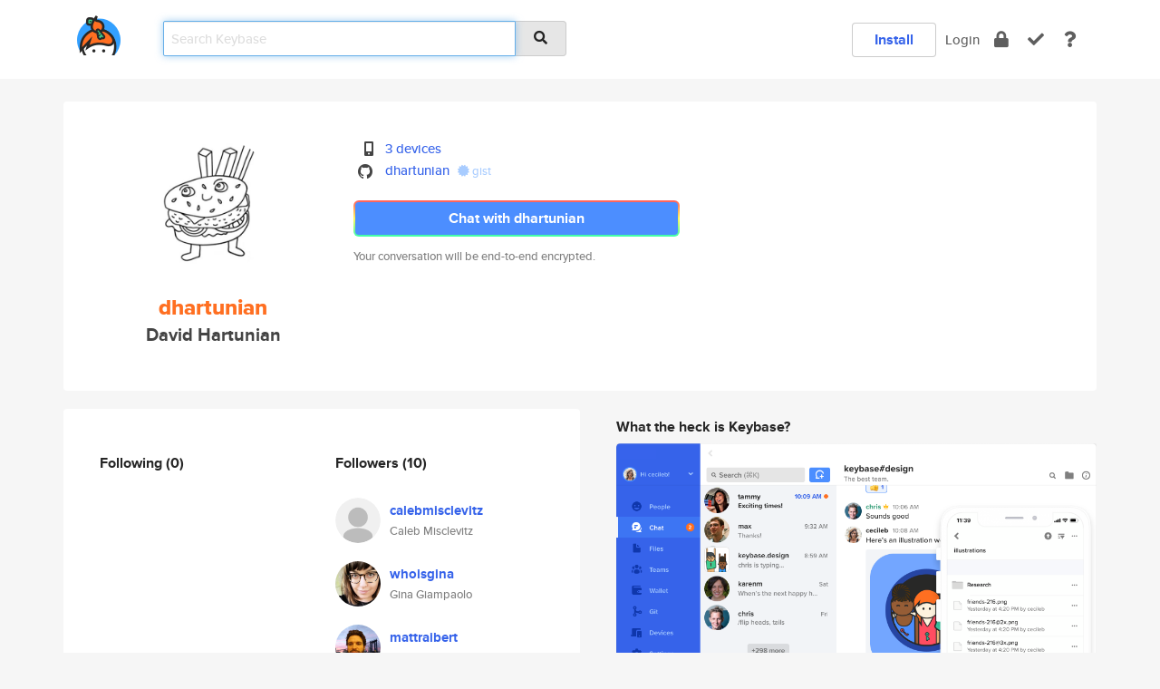

--- FILE ---
content_type: text/html; charset=utf-8
request_url: https://keybase.io/dhartunian
body_size: 6181
content:
<!DOCTYPE html>
<html id="">

  <!--~~~~~~~~~~~~~~~~~~~~~~~~~~~~~~~~~~~~~~~~~~~~~~~~~~~~~~~~~~~~~~~~~~~~~~~~

                              K E Y   B A S E

                            crypto for everyone

                        because no one we know ever
                      seems to have a public key. :-(

     No Google Analytics or other 3rd party hosted script tags on Keybase.

     And this has the added bonus that we'll never be able to serve ad code.

                                    \o/  \o/
                                  keybase team

  ~~~~~~~~~~~~~~~~~~~~~~~~~~~~~~~~~~~~~~~~~~~~~~~~~~~~~~~~~~~~~~~~~~~~~~~~~-->

  <head>
    <title>dhartunian (David Hartunian) | Keybase</title>
    <meta       name="viewport"    content="width=device-width, initial-scale=1.0, maximum-scale=1.0, user-scalable=no">
    <link       href="/_/brew/_/52e9d104/sitewide-css.css"      rel="stylesheet">
    
    <script type="text/javascript" nonce="bd74b438-da17-4fbf-b346-d836b12b5ad9" src="/_/brew/_/906baaf9/sitewide-js.js"></script>

    <meta    charset="UTF-8" />
    

<meta name="Description" content="dhartunian (David Hartunian) is now on Keybase, an open source app for encryption and cryptography."><meta property="og:description" content="dhartunian (David Hartunian) is now on Keybase, an open source app for encryption and cryptography."><meta name="twitter:image" content="https://s3.amazonaws.com/keybase_processed_uploads/78cd09ae6ff23b13f39d9e9ed39e1a05_360_360.jpeg"><meta name="twitter:title" content="dhartunian (David Hartunian) on Keybase"><meta name="twitter:description" content="dhartunian (David Hartunian) is now on Keybase, an open source app for encryption and cryptography."><meta property="og:image"  content="https://s3.amazonaws.com/keybase_processed_uploads/78cd09ae6ff23b13f39d9e9ed39e1a05_360_360.jpeg"><meta property="og:image:width" content="360"><meta property="og:image:height" content="360">

    <script type="text/javascript" nonce="bd74b438-da17-4fbf-b346-d836b12b5ad9">
    window.csrf_token="lgHZIGMzM2VjNzk2NDRkZTc4NTZiNjVjYTM4M2RiNzc5YjA4zml8UlXOAxcEAMDEICD3aJKhipN/cN5jR63wTh96lLTbjCG78w5fXGycQu9g";
    </script>
  </head>

  
  <body id="">
  <div class="run-mode run-mode-prod">
    <div class="grid-monitor"> 
      <input id="url_base" type="hidden" value="https://keybase.io/"/>

        <div id="navbar-top">
          <div class="navbar navbar-fixed-top navbar-default" role="navigation" data-active-tab="">

            <div class="container navbar-container">
              <div class="row">

                <div class="col-xs-2 col-sm-1">
                  <div class="navbar-header">
                    <div class="navbar-brand">
                      <a href="/" aria-label="home">
                        <img src="/images/icons/icon-keybase-logo-48.png" srcset="/images/icons/icon-keybase-logo-48@2x.png 2x" width="48" height="48" />
                      </a>
                    </div>
                    <div class="staging-notice">Keybase Staging Server</div>
                  </div>
                </div>

                <div class="col-xs-10 col-sm-5">
                  <div class="nav-search-wrapper">
                    <div class="input-group form-group">
                      <input type="text" class="form-control auto-focus nav-search-input  " data-focus-priority="0" placeholder="Search Keybase"
                      autocapitalize="off" autocorrect="off" autocomplete="off" spellcheck="false">
                      <span class="input-group-addon"><i class="fas fa-search"></i></span>
                    </div>
                  </div>
                </div>

                <div class="col-xs-12 col-sm-6">    

      <table class="nav navbar-right navbar-buttons pull-right">
        <tr>
        
            <td>
              
              <a href="/download" class="btn btn-secondary">Install</a>
            </td>
            <td><a onclick="return false;" href="#_" class="navbar-link link-login ">Login</a></td>
            <td class="nav-btn "><div class="auto-tooltip" title="Encrypt"><a href="/encrypt" aria-label="encrypt"><i class="fas fa-lock"></i></a></div></td>
            <td class="nav-btn " ><div class="auto-tooltip" title="Verify"><a href="/verify" aria-label="verify"><i class="fas fa-check"></i></a></div></td>
            <td class="hidden-xs nav-btn "   ><div class="auto-tooltip" title="Docs"><a href="http://book.keybase.io" aria-label="docs"><i class="fas fa-question"></i></a></div></td>
          
        </tr>
      </table>
</div>

              </div>
            </div>
          </div>
        </div>



      
    

<div id="autoreset-event-error" class="container alert alert-warning" style="text-align:center; display:none;">
  <span id="autoreset-event-error-msg">  </span>
  <button type="button" class="close"><span id="autoreset-event-error-close">×</span></button>
</div>
<div id="autoreset-event-success" class="container alert alert-success" style="text-align:center; display:none;">
  <span id="autoreset-event-success-msg">  </span>
  <button type="button" class="close"><span id="autoreset-event-success-close">×</span></button>
</div>




      
      <div class="modal modal-primary" id="shared-modal" data-backdrop="static">
      </div>

      
      <div class="content">
        

<input type="hidden" id="is-self-view" value="0">
<div id="page-user">


    <div class="user-header">
    <div class="container">
      <div class="row header-row kb-main-card">
        <div class="col-sm-4 col-lg-3 col-profile-heading">
          
<div class="profile-heading" data-username="dhartunian" data-uid="9b32e53da50890d803b50ea5392c3019">

  <div class="picture user-profile-picture">
    
        <img src="https://s3.amazonaws.com/keybase_processed_uploads/78cd09ae6ff23b13f39d9e9ed39e1a05_360_360.jpeg" class="img-circle" width="148" height="148">
      
  </div>


  <div class="full-name ">
    <div class="username ">dhartunian</div>
    
        David Hartunian
      
  </div>
  

  

</div>

        </div>
        <div class="col-sm-8 col-lg-9 col-identity-heading">
          
<div class="identity-heading">

  <div class="visible-xs">
    
<div class="track-action-wrapper">
  

  <span class="btn-gradient"><a href="#_" onclick="return false;" class="btn btn-primary   app-redirector app-redirector-primary" data-app-target="chat/dhartunian"><span class="hidden-xs">Chat with dhartunian</span><span class="visible-xs">Start a chat</span></a></span><br/>
  <span class="small">Your conversation will be end-to-end encrypted.</span>

  

</div>

  </div>

  <div class="row">
    <div class="col-sm-7">
        
    

        

  <div class="identity-table">
    
        <div class="it-item">
          <i class="icon-kb-iconfont-identity-devices"></i>
          <a href="/dhartunian/devices">3 devices</a>
        </div>
      
<div class="it-item">
  <img class="it-icon" width="16px" height="16px"
     srcset="/images/paramproofs/services/github/logo_black_16.png 16w, /images/paramproofs/services/github/logo_black_16@2x.png 32w" />

  <a href="https://github.com/dhartunian" rel="me">dhartunian</a>
  <span class="proof-tags">
  
        <a class="proof-tag proof-tag-state-1" href="https://gist.github.com/ccb743bd1b38486b52a017ea8f8f1d67"><i class="fas fa-certificate"></i>
          gist
        </a>
      
  </span>
</div>

    <div class="clearfix"></div>
  </div>

        
<div class="identity-table">
  

  <div class="clearfix"></div>
</div>

    </div>
    <div class="col-sm-5 col-dropdown">
        

    </div>
  </div>

  

  <div class="hidden-xs">
    
<div class="track-action-wrapper">
  

  <span class="btn-gradient"><a href="#_" onclick="return false;" class="btn btn-primary btn-md app-redirector app-redirector-primary" data-app-target="chat/dhartunian"><span class="hidden-xs">Chat with dhartunian</span><span class="visible-xs">Start a chat</span></a></span><br/>
  <span class="small">Your conversation will be end-to-end encrypted.</span>

  

</div>

  </div>

</div>

        </div>
      </div>
    </div>
  </div>

  <div class="user-body">

    <div class="container">
      <div class="row">
        <div class="col-md-6 col-tracking-table">

          

          

<div class="tracking" id="profile-tracking-section">
  
    <div class="row">
      <div class="col-xs-12 kb-main-card">

          <div class="row">
            <div class="col-xs-6 tracking-col">
              <h4>Following <span class="num">(0)</span></h4>
              <table class="follower-table">
                

              </table>
            </div>
            <div class="col-xs-6 trackers-col">
              <h4>Followers <span class="num">(10)</span></h4>
              <table class="follower-table">
                
      <tr data-uid="cbaef6748bfbff0bbeaaedec825c7819" class="follower-row">
        <td>
          
              <a href="/calebmisclevitz"><img class="img img-circle" src="/images/no-photo/placeholder-avatar-180-x-180.png" width="50" height="50"></a>
            
        </td>
        <td class="td-follower-info">
          <a href="/calebmisclevitz" class="username ">calebmisclevitz</a><br/>
          <span class="small">Caleb Misclevitz</span>
        </td>
      </tr>
    
      <tr data-uid="3b577aa8b1c4cd27a85ccf2f816fef19" class="follower-row">
        <td>
          
              <a href="/whoisgina"><img class="img img-circle" src="https://s3.amazonaws.com/keybase_processed_uploads/3172f6a59b2d55a536f14459d830f805_200_200.jpg" width="50" height="50"></a>
            
        </td>
        <td class="td-follower-info">
          <a href="/whoisgina" class="username ">whoisgina</a><br/>
          <span class="small">Gina Giampaolo</span>
        </td>
      </tr>
    
      <tr data-uid="f708ffd8dac58b39da4d7903bbcbe119" class="follower-row">
        <td>
          
              <a href="/mattraibert"><img class="img img-circle" src="https://s3.amazonaws.com/keybase_processed_uploads/80e2adecfbcad35ce6d33aa890413005_200_200.jpg" width="50" height="50"></a>
            
        </td>
        <td class="td-follower-info">
          <a href="/mattraibert" class="username ">mattraibert</a><br/>
          <span class="small">Matt Raibert</span>
        </td>
      </tr>
    
      <tr data-uid="6b30c0f8db5493f115e56e32c7525b19" class="follower-row">
        <td>
          
              <a href="/tahirb"><img class="img img-circle" src="https://s3.amazonaws.com/keybase_processed_uploads/335acbe43c004e5997ca0ae7e1945105_200_200.jpeg" width="50" height="50"></a>
            
        </td>
        <td class="td-follower-info">
          <a href="/tahirb" class="username ">tahirb</a><br/>
          <span class="small">Tahir H. Butt</span>
        </td>
      </tr>
    
      <tr data-uid="98b6fbe1bd175823db73f323fb48ac19" class="follower-row">
        <td>
          
              <a href="/cassiemoy"><img class="img img-circle" src="https://s3.amazonaws.com/keybase_processed_uploads/2c5fd255e1d11508309cf0454b8f4105_200_200_square_200.jpeg" width="50" height="50"></a>
            
        </td>
        <td class="td-follower-info">
          <a href="/cassiemoy" class="username ">cassiemoy</a><br/>
          <span class="small">Cassie Moy</span>
        </td>
      </tr>
    
      <tr data-uid="05cefb77600af230f45f07ee32f48119" class="follower-row">
        <td>
          
              <a href="/jarmstrong"><img class="img img-circle" src="https://s3.amazonaws.com/keybase_processed_uploads/3248ce0e68e2d563a4ffa3b9193c6605_200_200.jpeg" width="50" height="50"></a>
            
        </td>
        <td class="td-follower-info">
          <a href="/jarmstrong" class="username ">jarmstrong</a><br/>
          <span class="small">Jessica Armstrong</span>
        </td>
      </tr>
    
      <tr data-uid="04a805a15876fd1a6ebddb69c73c1619" class="follower-row">
        <td>
          
              <a href="/andrewtlove"><img class="img img-circle" src="https://s3.amazonaws.com/keybase_processed_uploads/8d9653d9b19f335d04cefbf1bc661905_200_200_square_200.jpeg" width="50" height="50"></a>
            
        </td>
        <td class="td-follower-info">
          <a href="/andrewtlove" class="username ">andrewtlove</a><br/>
          <span class="small">Andrew Love</span>
        </td>
      </tr>
    
      <tr data-uid="7bec7182987a973255fd1491f185c619" class="follower-row">
        <td>
          
              <a href="/horrorcheck"><img class="img img-circle" src="https://s3.amazonaws.com/keybase_processed_uploads/a345feb55dfc5718fdd7f954e5858105_200_200.jpg" width="50" height="50"></a>
            
        </td>
        <td class="td-follower-info">
          <a href="/horrorcheck" class="username ">horrorcheck</a><br/>
          <span class="small">Libby H</span>
        </td>
      </tr>
    
      <tr data-uid="bd41a8a071715eeda916f7ed7f4df800" class="follower-row">
        <td>
          
              <a href="/mcbaron"><img class="img img-circle" src="https://s3.amazonaws.com/keybase_processed_uploads/46af0d21dd59ec0ef5d7984d68085905_200_200.jpeg" width="50" height="50"></a>
            
        </td>
        <td class="td-follower-info">
          <a href="/mcbaron" class="username ">mcbaron</a><br/>
          <span class="small">Matthew Baron</span>
        </td>
      </tr>
    
      <tr data-uid="b29b637586beb1faea4d75f05fa57a19" class="follower-row">
        <td>
          
              <a href="/dereko"><img class="img img-circle" src="https://s3.amazonaws.com/keybase_processed_uploads/2438b647db2d1486535358c59f8c3c05_200_200_square_200.jpeg" width="50" height="50"></a>
            
        </td>
        <td class="td-follower-info">
          <a href="/dereko" class="username ">dereko</a><br/>
          <span class="small">Derek Odegard</span>
        </td>
      </tr>
    

              </table>
            </div>
          </div>
        </div>
      </div>

    

  
      <div class="row row-other-people">
        <div class="col-xs-12 kb-main-card">
          <div class="row">
            <div class="col-xs-12">
              <h4>Browse others <span class="num">(15)</span></h4>
            </div>
            
                <div class="col-xs-6 trackers-col">
                  <table class="follower-table">
                    
      <tr data-uid="5a3954afc6bc19242fa16adc627e0119" class="follower-row">
        <td>
          
              <a href="/stefanvtv"><img class="img img-circle" src="/images/no-photo/placeholder-avatar-180-x-180.png" width="50" height="50"></a>
            
        </td>
        <td class="td-follower-info">
          <a href="/stefanvtv" class="username ">stefanvtv</a><br/>
          <span class="small"></span>
        </td>
      </tr>
    

                  </table>
                </div>
              
                <div class="col-xs-6 trackers-col">
                  <table class="follower-table">
                    
      <tr data-uid="5a10d8de94f287f84d252557ff7db619" class="follower-row">
        <td>
          
              <a href="/499lashings"><img class="img img-circle" src="https://s3.amazonaws.com/keybase_processed_uploads/eca7c98cc5cc2cf966ee5aeba86e3d05_200_200.jpg" width="50" height="50"></a>
            
        </td>
        <td class="td-follower-info">
          <a href="/499lashings" class="username ">499lashings</a><br/>
          <span class="small"></span>
        </td>
      </tr>
    

                  </table>
                </div>
              
                <div class="col-xs-6 trackers-col">
                  <table class="follower-table">
                    
      <tr data-uid="5a5185158030a4f343f39ff1aa804e19" class="follower-row">
        <td>
          
              <a href="/briancsmith"><img class="img img-circle" src="/images/no-photo/placeholder-avatar-180-x-180.png" width="50" height="50"></a>
            
        </td>
        <td class="td-follower-info">
          <a href="/briancsmith" class="username ">briancsmith</a><br/>
          <span class="small"></span>
        </td>
      </tr>
    

                  </table>
                </div>
              
                <div class="col-xs-6 trackers-col">
                  <table class="follower-table">
                    
      <tr data-uid="5a46e3ea2b2b8d90e416b21266edc019" class="follower-row">
        <td>
          
              <a href="/angei94"><img class="img img-circle" src="https://s3.amazonaws.com/keybase_processed_uploads/ea77c8676ae963736bb6d4999363b105_200_200.jpg" width="50" height="50"></a>
            
        </td>
        <td class="td-follower-info">
          <a href="/angei94" class="username ">angei94</a><br/>
          <span class="small">Angei94</span>
        </td>
      </tr>
    

                  </table>
                </div>
              
                <div class="col-xs-6 trackers-col">
                  <table class="follower-table">
                    
      <tr data-uid="5ac7b35ce3bd8dd21ff2bb25e9b84819" class="follower-row">
        <td>
          
              <a href="/qgriffiths"><img class="img img-circle" src="https://s3.amazonaws.com/keybase_processed_uploads/31f647b1a94206a747608050c4abf705_200_200.jpg" width="50" height="50"></a>
            
        </td>
        <td class="td-follower-info">
          <a href="/qgriffiths" class="username ">qgriffiths</a><br/>
          <span class="small">Kacper Gorska</span>
        </td>
      </tr>
    

                  </table>
                </div>
              
                <div class="col-xs-6 trackers-col">
                  <table class="follower-table">
                    
      <tr data-uid="5abf29e5b4f00cc294c4d00f69b32a19" class="follower-row">
        <td>
          
              <a href="/seismic_winter"><img class="img img-circle" src="https://s3.amazonaws.com/keybase_processed_uploads/b237541d4c72cd645f6649aff8b23105_200_200.jpg" width="50" height="50"></a>
            
        </td>
        <td class="td-follower-info">
          <a href="/seismic_winter" class="username ">seismic_winter</a><br/>
          <span class="small">Goon Squad - Deftones</span>
        </td>
      </tr>
    

                  </table>
                </div>
              
                <div class="col-xs-6 trackers-col">
                  <table class="follower-table">
                    
      <tr data-uid="5a91ccf956bc981e29d0c4caf0af4819" class="follower-row">
        <td>
          
              <a href="/davast"><img class="img img-circle" src="/images/no-photo/placeholder-avatar-180-x-180.png" width="50" height="50"></a>
            
        </td>
        <td class="td-follower-info">
          <a href="/davast" class="username ">davast</a><br/>
          <span class="small">DaVaSt</span>
        </td>
      </tr>
    

                  </table>
                </div>
              
                <div class="col-xs-6 trackers-col">
                  <table class="follower-table">
                    
      <tr data-uid="5a8e0d9ed385267db456cd8a95834a19" class="follower-row">
        <td>
          
              <a href="/jgrace"><img class="img img-circle" src="/images/no-photo/placeholder-avatar-180-x-180.png" width="50" height="50"></a>
            
        </td>
        <td class="td-follower-info">
          <a href="/jgrace" class="username ">jgrace</a><br/>
          <span class="small">Janelle</span>
        </td>
      </tr>
    

                  </table>
                </div>
              
                <div class="col-xs-6 trackers-col">
                  <table class="follower-table">
                    
      <tr data-uid="5a11c9b97c548ff4de05da037e2e2119" class="follower-row">
        <td>
          
              <a href="/theatlantean"><img class="img img-circle" src="https://s3.amazonaws.com/keybase_processed_uploads/18496b9598244ebf3d96cfdacd9beb05_200_200.jpg" width="50" height="50"></a>
            
        </td>
        <td class="td-follower-info">
          <a href="/theatlantean" class="username ">theatlantean</a><br/>
          <span class="small">Kevin W.</span>
        </td>
      </tr>
    

                  </table>
                </div>
              
                <div class="col-xs-6 trackers-col">
                  <table class="follower-table">
                    
      <tr data-uid="5ab036af4cacdcab5e79c1e42c3f1a19" class="follower-row">
        <td>
          
              <a href="/agasorowiec"><img class="img img-circle" src="https://s3.amazonaws.com/keybase_processed_uploads/cb13a5bc4a7f03e859dd11cf78050a05_200_200.jpg" width="50" height="50"></a>
            
        </td>
        <td class="td-follower-info">
          <a href="/agasorowiec" class="username ">agasorowiec</a><br/>
          <span class="small">Aga</span>
        </td>
      </tr>
    

                  </table>
                </div>
              
                <div class="col-xs-6 trackers-col">
                  <table class="follower-table">
                    
      <tr data-uid="5a7610a63183c9a80c86e8b78a12ed19" class="follower-row">
        <td>
          
              <a href="/tanjagrasso"><img class="img img-circle" src="https://s3.amazonaws.com/keybase_processed_uploads/012e156d6ccff6a865a2da0cd6f1e605_200_200.jpg" width="50" height="50"></a>
            
        </td>
        <td class="td-follower-info">
          <a href="/tanjagrasso" class="username ">tanjagrasso</a><br/>
          <span class="small">Tanja Grasso</span>
        </td>
      </tr>
    

                  </table>
                </div>
              
                <div class="col-xs-6 trackers-col">
                  <table class="follower-table">
                    
      <tr data-uid="5a8bb3a72359dfae11067f4e543b7a19" class="follower-row">
        <td>
          
              <a href="/jiao"><img class="img img-circle" src="https://s3.amazonaws.com/keybase_processed_uploads/bd69451e3a3a55563edaac503a717605_200_200.jpg" width="50" height="50"></a>
            
        </td>
        <td class="td-follower-info">
          <a href="/jiao" class="username ">jiao</a><br/>
          <span class="small">jiao li</span>
        </td>
      </tr>
    

                  </table>
                </div>
              
                <div class="col-xs-6 trackers-col">
                  <table class="follower-table">
                    
      <tr data-uid="5a1b750fe36ba5c9be1d71b40c26d819" class="follower-row">
        <td>
          
              <a href="/luckykirimi"><img class="img img-circle" src="https://s3.amazonaws.com/keybase_processed_uploads/d754d9b87d9379dfb36a0529839a0505_200_200.jpg" width="50" height="50"></a>
            
        </td>
        <td class="td-follower-info">
          <a href="/luckykirimi" class="username ">luckykirimi</a><br/>
          <span class="small">Kirimi</span>
        </td>
      </tr>
    

                  </table>
                </div>
              
                <div class="col-xs-6 trackers-col">
                  <table class="follower-table">
                    
      <tr data-uid="5ad8f4b50acd85f81cc1dd262f60f000" class="follower-row">
        <td>
          
              <a href="/qnikst"><img class="img img-circle" src="https://s3.amazonaws.com/keybase_processed_uploads/1074ab868cd68a718344323929e9ba05_200_200.jpeg" width="50" height="50"></a>
            
        </td>
        <td class="td-follower-info">
          <a href="/qnikst" class="username ">qnikst</a><br/>
          <span class="small">Alexander Vershilov</span>
        </td>
      </tr>
    

                  </table>
                </div>
              
                <div class="col-xs-6 trackers-col">
                  <table class="follower-table">
                    
      <tr data-uid="5a8650fdd174716b2f6ecbe37ca9ef19" class="follower-row">
        <td>
          
              <a href="/tuxeltje"><img class="img img-circle" src="/images/no-photo/placeholder-avatar-180-x-180.png" width="50" height="50"></a>
            
        </td>
        <td class="td-follower-info">
          <a href="/tuxeltje" class="username ">tuxeltje</a><br/>
          <span class="small"></span>
        </td>
      </tr>
    

                  </table>
                </div>
              
          </div>
        </div>
      </div>
    
</div>


        </div>
        <div class="col-md-6 col-stuff kb-sub-card">
          

<div class="command-line-examples hidden-xs">
  
      <h4>What the heck is Keybase?</h4>
    
  <img id="screenshot1" class="img img-responsive" src="/images/screenshots/keybase-nav-v2.png" width="1550" height="1103">
  <p style="text-align:center;margin-top:30px;"></p>

    <center style="margin-bottom:30px;">
      
    <div class="install-badge">
      <a
        href="#_"
        data-use-direct="true"
        data-target="https://prerelease.keybase.io/Keybase.dmg"
        data-platform="macOS"
        data-context="user-stuff-col"
        class="install-link"
      >
        <img
          srcset="/images/badges/install-badge-macos-168-56.png, /images/badges/install-badge-macos-168-56@2x.png 2x, /images/badges/install-badge-macos-168-56@3x.png 3x"
          src="/images/badges/install-badge-macos-168-56@3x.png"
          width="168"
          height="56"
        >
      </a>

      
    </div>
  

    </center>

  
      <h3 id="keybase-is-an-open-source-app">Keybase is an open source app</h3>
<p>Keybase comes with everything you need to manage your identity,
create secure chats, and share files privately. It&#39;s free.</p>
<p>It&#39;s fun too.</p>
<p>Over 100,000 people have joined Keybase so far to prove their identities, and it&#39;s growing rapidly.</p>

    



</div>

        </div>
      </div>
    </div>
  </div>

</div>

      </div>

      <div class="footer">
  
      <div class="container hidden-xs">
        <div class="row">
          <div class="col-xs-12 col-sm-6 col-md-5 col-lg-4">
            <img src="/images/walkthrough/footprints_transp.png"  class="img-responsive" width="1000" height="272">
          </div>
        </div>
      </div>
    

<div class="container text-center hidden-xs">
  <div>

    <small>
      Keybase, 2026
    | Available within Tor at <strong>http://keybase5wmilwokqirssclfnsqrjdsi7jdir5wy7y7iu3tanwmtp6oid.onion</strong><br/><br/>

    </small>

      <a href="/download">install Keybase</a>
      | <a href="/blog">read our blog</a>
      | <a href="/docs">documentation</a>
      | <a href="/docs/bug_reporting">bug reporting</a>
      | <a href="/docs/secadv">security advisories</a>
      <br><a href="/docs/terms">terms</a>
      &amp; <a href="/docs/privacypolicy">privacy</a>
      &amp; <a href="/docs/california-ccpa">california ccpa</a>
      &amp; <a href="/docs/acceptable-use-policy">acceptable use</a><br>
        <a href="/jobs">jobs @ keybase</a>
    </div>
  </div>
</div>
<div class="container text-center visible-xs" id="mobile-footer" style="padding:20px 0">

  

  <div style="margin-bottom:20px">
    <a href="https://github.com/keybase/client/issues" rel="noopener noreferrer">Please send us feedback &amp; bug reports</a>.
  </div>
  Keybase, 2026
    | <a href="/blog">read our blog</a>
    <br><a href="/docs/terms">terms</a>
    &amp; <a href="/docs/privacypolicy">privacy</a>
    &amp; <a href="/docs/secadv">security advisories</a>
    &amp; <a href="/docs/california-ccpa">california ccpa</a>
    &amp; <a href="/docs/acceptable-use-policy">acceptable use</a>
  </div>
</div>


    </div>
  </div>
  <script type="text/javascript" nonce="bd74b438-da17-4fbf-b346-d836b12b5ad9">
    window.session = new Session()
    window.run_mode = "prod";
  </script>
  </body>
</html>


--- FILE ---
content_type: text/css; charset=utf-8
request_url: https://keybase.io/_/brew/_/52e9d104/sitewide-css.css
body_size: 83044
content:
@charset "UTF-8";
/* This sass file was itself autogenerated; run `make` in kb-styles to rebuild */
/*!
 * Bootstrap v3.4.1 (https://getbootstrap.com/)
 * Copyright 2011-2019 Twitter, Inc.
 * Licensed under MIT (https://github.com/twbs/bootstrap/blob/master/LICENSE)
 */
/*! normalize.css v3.0.3 | MIT License | github.com/necolas/normalize.css */
html {
  font-family: sans-serif;
  -ms-text-size-adjust: 100%;
  -webkit-text-size-adjust: 100%;
}
body {
  margin: 0;
}
article,
aside,
details,
figcaption,
figure,
footer,
header,
hgroup,
main,
menu,
nav,
section,
summary {
  display: block;
}
audio,
canvas,
progress,
video {
  display: inline-block;
  vertical-align: baseline;
}
audio:not([controls]) {
  display: none;
  height: 0;
}
[hidden],
template {
  display: none;
}
a {
  background-color: transparent;
}
a:active,
a:hover {
  outline: 0;
}
abbr[title] {
  border-bottom: none;
  text-decoration: underline;
  text-decoration: underline dotted;
}
b,
strong {
  font-weight: bold;
}
dfn {
  font-style: italic;
}
h1 {
  font-size: 2em;
  margin: 0.67em 0;
}
mark {
  background: #ff0;
  color: #000;
}
small {
  font-size: 80%;
}
sub,
sup {
  font-size: 75%;
  line-height: 0;
  position: relative;
  vertical-align: baseline;
}
sup {
  top: -0.5em;
}
sub {
  bottom: -0.25em;
}
img {
  border: 0;
}
svg:not(:root) {
  overflow: hidden;
}
figure {
  margin: 1em 40px;
}
hr {
  box-sizing: content-box;
  height: 0;
}
pre {
  overflow: auto;
}
code,
kbd,
pre,
samp {
  font-family: monospace, monospace;
  font-size: 1em;
}
button,
input,
optgroup,
select,
textarea {
  color: inherit;
  font: inherit;
  margin: 0;
}
button {
  overflow: visible;
}
button,
select {
  text-transform: none;
}
button,
html input[type="button"],
input[type="reset"],
input[type="submit"] {
  -webkit-appearance: button;
  cursor: pointer;
}
button[disabled],
html input[disabled] {
  cursor: default;
}
button::-moz-focus-inner,
input::-moz-focus-inner {
  border: 0;
  padding: 0;
}
input {
  line-height: normal;
}
input[type="checkbox"],
input[type="radio"] {
  box-sizing: border-box;
  padding: 0;
}
input[type="number"]::-webkit-inner-spin-button,
input[type="number"]::-webkit-outer-spin-button {
  height: auto;
}
input[type="search"] {
  -webkit-appearance: textfield;
  box-sizing: content-box;
}
input[type="search"]::-webkit-search-cancel-button,
input[type="search"]::-webkit-search-decoration {
  -webkit-appearance: none;
}
fieldset {
  border: 1px solid #c0c0c0;
  margin: 0 2px;
  padding: 0.35em 0.625em 0.75em;
}
legend {
  border: 0;
  padding: 0;
}
textarea {
  overflow: auto;
}
optgroup {
  font-weight: bold;
}
table {
  border-collapse: collapse;
  border-spacing: 0;
}
td,
th {
  padding: 0;
}
/*! Source: https://github.com/h5bp/html5-boilerplate/blob/master/src/css/main.css */
@media print {
  *,
  *:before,
  *:after {
    color: #000 !important;
    text-shadow: none !important;
    background: transparent !important;
    box-shadow: none !important;
  }
  a,
  a:visited {
    text-decoration: underline;
  }
  a[href]:after {
    content: " (" attr(href) ")";
  }
  abbr[title]:after {
    content: " (" attr(title) ")";
  }
  a[href^="#"]:after,
  a[href^="javascript:"]:after {
    content: "";
  }
  pre,
  blockquote {
    border: 1px solid #999;
    page-break-inside: avoid;
  }
  thead {
    display: table-header-group;
  }
  tr,
  img {
    page-break-inside: avoid;
  }
  img {
    max-width: 100% !important;
  }
  p,
  h2,
  h3 {
    orphans: 3;
    widows: 3;
  }
  h2,
  h3 {
    page-break-after: avoid;
  }
  .navbar {
    display: none;
  }
  .btn > .caret,
  .dropup > .btn > .caret {
    border-top-color: #000 !important;
  }
  .label {
    border: 1px solid #000;
  }
  .table {
    border-collapse: collapse !important;
  }
  .table td,
  .table th {
    background-color: #fff !important;
  }
  .table-bordered th,
  .table-bordered td {
    border: 1px solid #ddd !important;
  }
}
@font-face {
  font-family: "Glyphicons Halflings";
  src: url("../fonts/bootstrap/glyphicons-halflings-regular.eot");
  src: url("../fonts/bootstrap/glyphicons-halflings-regular.eot?#iefix") format("embedded-opentype"), url("../fonts/bootstrap/glyphicons-halflings-regular.woff2") format("woff2"), url("../fonts/bootstrap/glyphicons-halflings-regular.woff") format("woff"), url("../fonts/bootstrap/glyphicons-halflings-regular.ttf") format("truetype"), url("../fonts/bootstrap/glyphicons-halflings-regular.svg#glyphicons_halflingsregular") format("svg");
}
.glyphicon {
  position: relative;
  top: 1px;
  display: inline-block;
  font-family: "Glyphicons Halflings";
  font-style: normal;
  font-weight: 400;
  line-height: 1;
  -webkit-font-smoothing: antialiased;
  -moz-osx-font-smoothing: grayscale;
}
.glyphicon-asterisk:before {
  content: "\002a";
}
.glyphicon-plus:before {
  content: "\002b";
}
.glyphicon-euro:before,
.glyphicon-eur:before {
  content: "\20ac";
}
.glyphicon-minus:before {
  content: "\2212";
}
.glyphicon-cloud:before {
  content: "\2601";
}
.glyphicon-envelope:before {
  content: "\2709";
}
.glyphicon-pencil:before {
  content: "\270f";
}
.glyphicon-glass:before {
  content: "\e001";
}
.glyphicon-music:before {
  content: "\e002";
}
.glyphicon-search:before {
  content: "\e003";
}
.glyphicon-heart:before {
  content: "\e005";
}
.glyphicon-star:before {
  content: "\e006";
}
.glyphicon-star-empty:before {
  content: "\e007";
}
.glyphicon-user:before {
  content: "\e008";
}
.glyphicon-film:before {
  content: "\e009";
}
.glyphicon-th-large:before {
  content: "\e010";
}
.glyphicon-th:before {
  content: "\e011";
}
.glyphicon-th-list:before {
  content: "\e012";
}
.glyphicon-ok:before {
  content: "\e013";
}
.glyphicon-remove:before {
  content: "\e014";
}
.glyphicon-zoom-in:before {
  content: "\e015";
}
.glyphicon-zoom-out:before {
  content: "\e016";
}
.glyphicon-off:before {
  content: "\e017";
}
.glyphicon-signal:before {
  content: "\e018";
}
.glyphicon-cog:before {
  content: "\e019";
}
.glyphicon-trash:before {
  content: "\e020";
}
.glyphicon-home:before {
  content: "\e021";
}
.glyphicon-file:before {
  content: "\e022";
}
.glyphicon-time:before {
  content: "\e023";
}
.glyphicon-road:before {
  content: "\e024";
}
.glyphicon-download-alt:before {
  content: "\e025";
}
.glyphicon-download:before {
  content: "\e026";
}
.glyphicon-upload:before {
  content: "\e027";
}
.glyphicon-inbox:before {
  content: "\e028";
}
.glyphicon-play-circle:before {
  content: "\e029";
}
.glyphicon-repeat:before {
  content: "\e030";
}
.glyphicon-refresh:before {
  content: "\e031";
}
.glyphicon-list-alt:before {
  content: "\e032";
}
.glyphicon-lock:before {
  content: "\e033";
}
.glyphicon-flag:before {
  content: "\e034";
}
.glyphicon-headphones:before {
  content: "\e035";
}
.glyphicon-volume-off:before {
  content: "\e036";
}
.glyphicon-volume-down:before {
  content: "\e037";
}
.glyphicon-volume-up:before {
  content: "\e038";
}
.glyphicon-qrcode:before {
  content: "\e039";
}
.glyphicon-barcode:before {
  content: "\e040";
}
.glyphicon-tag:before {
  content: "\e041";
}
.glyphicon-tags:before {
  content: "\e042";
}
.glyphicon-book:before {
  content: "\e043";
}
.glyphicon-bookmark:before {
  content: "\e044";
}
.glyphicon-print:before {
  content: "\e045";
}
.glyphicon-camera:before {
  content: "\e046";
}
.glyphicon-font:before {
  content: "\e047";
}
.glyphicon-bold:before {
  content: "\e048";
}
.glyphicon-italic:before {
  content: "\e049";
}
.glyphicon-text-height:before {
  content: "\e050";
}
.glyphicon-text-width:before {
  content: "\e051";
}
.glyphicon-align-left:before {
  content: "\e052";
}
.glyphicon-align-center:before {
  content: "\e053";
}
.glyphicon-align-right:before {
  content: "\e054";
}
.glyphicon-align-justify:before {
  content: "\e055";
}
.glyphicon-list:before {
  content: "\e056";
}
.glyphicon-indent-left:before {
  content: "\e057";
}
.glyphicon-indent-right:before {
  content: "\e058";
}
.glyphicon-facetime-video:before {
  content: "\e059";
}
.glyphicon-picture:before {
  content: "\e060";
}
.glyphicon-map-marker:before {
  content: "\e062";
}
.glyphicon-adjust:before {
  content: "\e063";
}
.glyphicon-tint:before {
  content: "\e064";
}
.glyphicon-edit:before {
  content: "\e065";
}
.glyphicon-share:before {
  content: "\e066";
}
.glyphicon-check:before {
  content: "\e067";
}
.glyphicon-move:before {
  content: "\e068";
}
.glyphicon-step-backward:before {
  content: "\e069";
}
.glyphicon-fast-backward:before {
  content: "\e070";
}
.glyphicon-backward:before {
  content: "\e071";
}
.glyphicon-play:before {
  content: "\e072";
}
.glyphicon-pause:before {
  content: "\e073";
}
.glyphicon-stop:before {
  content: "\e074";
}
.glyphicon-forward:before {
  content: "\e075";
}
.glyphicon-fast-forward:before {
  content: "\e076";
}
.glyphicon-step-forward:before {
  content: "\e077";
}
.glyphicon-eject:before {
  content: "\e078";
}
.glyphicon-chevron-left:before {
  content: "\e079";
}
.glyphicon-chevron-right:before {
  content: "\e080";
}
.glyphicon-plus-sign:before {
  content: "\e081";
}
.glyphicon-minus-sign:before {
  content: "\e082";
}
.glyphicon-remove-sign:before {
  content: "\e083";
}
.glyphicon-ok-sign:before {
  content: "\e084";
}
.glyphicon-question-sign:before {
  content: "\e085";
}
.glyphicon-info-sign:before {
  content: "\e086";
}
.glyphicon-screenshot:before {
  content: "\e087";
}
.glyphicon-remove-circle:before {
  content: "\e088";
}
.glyphicon-ok-circle:before {
  content: "\e089";
}
.glyphicon-ban-circle:before {
  content: "\e090";
}
.glyphicon-arrow-left:before {
  content: "\e091";
}
.glyphicon-arrow-right:before {
  content: "\e092";
}
.glyphicon-arrow-up:before {
  content: "\e093";
}
.glyphicon-arrow-down:before {
  content: "\e094";
}
.glyphicon-share-alt:before {
  content: "\e095";
}
.glyphicon-resize-full:before {
  content: "\e096";
}
.glyphicon-resize-small:before {
  content: "\e097";
}
.glyphicon-exclamation-sign:before {
  content: "\e101";
}
.glyphicon-gift:before {
  content: "\e102";
}
.glyphicon-leaf:before {
  content: "\e103";
}
.glyphicon-fire:before {
  content: "\e104";
}
.glyphicon-eye-open:before {
  content: "\e105";
}
.glyphicon-eye-close:before {
  content: "\e106";
}
.glyphicon-warning-sign:before {
  content: "\e107";
}
.glyphicon-plane:before {
  content: "\e108";
}
.glyphicon-calendar:before {
  content: "\e109";
}
.glyphicon-random:before {
  content: "\e110";
}
.glyphicon-comment:before {
  content: "\e111";
}
.glyphicon-magnet:before {
  content: "\e112";
}
.glyphicon-chevron-up:before {
  content: "\e113";
}
.glyphicon-chevron-down:before {
  content: "\e114";
}
.glyphicon-retweet:before {
  content: "\e115";
}
.glyphicon-shopping-cart:before {
  content: "\e116";
}
.glyphicon-folder-close:before {
  content: "\e117";
}
.glyphicon-folder-open:before {
  content: "\e118";
}
.glyphicon-resize-vertical:before {
  content: "\e119";
}
.glyphicon-resize-horizontal:before {
  content: "\e120";
}
.glyphicon-hdd:before {
  content: "\e121";
}
.glyphicon-bullhorn:before {
  content: "\e122";
}
.glyphicon-bell:before {
  content: "\e123";
}
.glyphicon-certificate:before {
  content: "\e124";
}
.glyphicon-thumbs-up:before {
  content: "\e125";
}
.glyphicon-thumbs-down:before {
  content: "\e126";
}
.glyphicon-hand-right:before {
  content: "\e127";
}
.glyphicon-hand-left:before {
  content: "\e128";
}
.glyphicon-hand-up:before {
  content: "\e129";
}
.glyphicon-hand-down:before {
  content: "\e130";
}
.glyphicon-circle-arrow-right:before {
  content: "\e131";
}
.glyphicon-circle-arrow-left:before {
  content: "\e132";
}
.glyphicon-circle-arrow-up:before {
  content: "\e133";
}
.glyphicon-circle-arrow-down:before {
  content: "\e134";
}
.glyphicon-globe:before {
  content: "\e135";
}
.glyphicon-wrench:before {
  content: "\e136";
}
.glyphicon-tasks:before {
  content: "\e137";
}
.glyphicon-filter:before {
  content: "\e138";
}
.glyphicon-briefcase:before {
  content: "\e139";
}
.glyphicon-fullscreen:before {
  content: "\e140";
}
.glyphicon-dashboard:before {
  content: "\e141";
}
.glyphicon-paperclip:before {
  content: "\e142";
}
.glyphicon-heart-empty:before {
  content: "\e143";
}
.glyphicon-link:before {
  content: "\e144";
}
.glyphicon-phone:before {
  content: "\e145";
}
.glyphicon-pushpin:before {
  content: "\e146";
}
.glyphicon-usd:before {
  content: "\e148";
}
.glyphicon-gbp:before {
  content: "\e149";
}
.glyphicon-sort:before {
  content: "\e150";
}
.glyphicon-sort-by-alphabet:before {
  content: "\e151";
}
.glyphicon-sort-by-alphabet-alt:before {
  content: "\e152";
}
.glyphicon-sort-by-order:before {
  content: "\e153";
}
.glyphicon-sort-by-order-alt:before {
  content: "\e154";
}
.glyphicon-sort-by-attributes:before {
  content: "\e155";
}
.glyphicon-sort-by-attributes-alt:before {
  content: "\e156";
}
.glyphicon-unchecked:before {
  content: "\e157";
}
.glyphicon-expand:before {
  content: "\e158";
}
.glyphicon-collapse-down:before {
  content: "\e159";
}
.glyphicon-collapse-up:before {
  content: "\e160";
}
.glyphicon-log-in:before {
  content: "\e161";
}
.glyphicon-flash:before {
  content: "\e162";
}
.glyphicon-log-out:before {
  content: "\e163";
}
.glyphicon-new-window:before {
  content: "\e164";
}
.glyphicon-record:before {
  content: "\e165";
}
.glyphicon-save:before {
  content: "\e166";
}
.glyphicon-open:before {
  content: "\e167";
}
.glyphicon-saved:before {
  content: "\e168";
}
.glyphicon-import:before {
  content: "\e169";
}
.glyphicon-export:before {
  content: "\e170";
}
.glyphicon-send:before {
  content: "\e171";
}
.glyphicon-floppy-disk:before {
  content: "\e172";
}
.glyphicon-floppy-saved:before {
  content: "\e173";
}
.glyphicon-floppy-remove:before {
  content: "\e174";
}
.glyphicon-floppy-save:before {
  content: "\e175";
}
.glyphicon-floppy-open:before {
  content: "\e176";
}
.glyphicon-credit-card:before {
  content: "\e177";
}
.glyphicon-transfer:before {
  content: "\e178";
}
.glyphicon-cutlery:before {
  content: "\e179";
}
.glyphicon-header:before {
  content: "\e180";
}
.glyphicon-compressed:before {
  content: "\e181";
}
.glyphicon-earphone:before {
  content: "\e182";
}
.glyphicon-phone-alt:before {
  content: "\e183";
}
.glyphicon-tower:before {
  content: "\e184";
}
.glyphicon-stats:before {
  content: "\e185";
}
.glyphicon-sd-video:before {
  content: "\e186";
}
.glyphicon-hd-video:before {
  content: "\e187";
}
.glyphicon-subtitles:before {
  content: "\e188";
}
.glyphicon-sound-stereo:before {
  content: "\e189";
}
.glyphicon-sound-dolby:before {
  content: "\e190";
}
.glyphicon-sound-5-1:before {
  content: "\e191";
}
.glyphicon-sound-6-1:before {
  content: "\e192";
}
.glyphicon-sound-7-1:before {
  content: "\e193";
}
.glyphicon-copyright-mark:before {
  content: "\e194";
}
.glyphicon-registration-mark:before {
  content: "\e195";
}
.glyphicon-cloud-download:before {
  content: "\e197";
}
.glyphicon-cloud-upload:before {
  content: "\e198";
}
.glyphicon-tree-conifer:before {
  content: "\e199";
}
.glyphicon-tree-deciduous:before {
  content: "\e200";
}
.glyphicon-cd:before {
  content: "\e201";
}
.glyphicon-save-file:before {
  content: "\e202";
}
.glyphicon-open-file:before {
  content: "\e203";
}
.glyphicon-level-up:before {
  content: "\e204";
}
.glyphicon-copy:before {
  content: "\e205";
}
.glyphicon-paste:before {
  content: "\e206";
}
.glyphicon-alert:before {
  content: "\e209";
}
.glyphicon-equalizer:before {
  content: "\e210";
}
.glyphicon-king:before {
  content: "\e211";
}
.glyphicon-queen:before {
  content: "\e212";
}
.glyphicon-pawn:before {
  content: "\e213";
}
.glyphicon-bishop:before {
  content: "\e214";
}
.glyphicon-knight:before {
  content: "\e215";
}
.glyphicon-baby-formula:before {
  content: "\e216";
}
.glyphicon-tent:before {
  content: "\26fa";
}
.glyphicon-blackboard:before {
  content: "\e218";
}
.glyphicon-bed:before {
  content: "\e219";
}
.glyphicon-apple:before {
  content: "\f8ff";
}
.glyphicon-erase:before {
  content: "\e221";
}
.glyphicon-hourglass:before {
  content: "\231b";
}
.glyphicon-lamp:before {
  content: "\e223";
}
.glyphicon-duplicate:before {
  content: "\e224";
}
.glyphicon-piggy-bank:before {
  content: "\e225";
}
.glyphicon-scissors:before {
  content: "\e226";
}
.glyphicon-bitcoin:before {
  content: "\e227";
}
.glyphicon-btc:before {
  content: "\e227";
}
.glyphicon-xbt:before {
  content: "\e227";
}
.glyphicon-yen:before {
  content: "\00a5";
}
.glyphicon-jpy:before {
  content: "\00a5";
}
.glyphicon-ruble:before {
  content: "\20bd";
}
.glyphicon-rub:before {
  content: "\20bd";
}
.glyphicon-scale:before {
  content: "\e230";
}
.glyphicon-ice-lolly:before {
  content: "\e231";
}
.glyphicon-ice-lolly-tasted:before {
  content: "\e232";
}
.glyphicon-education:before {
  content: "\e233";
}
.glyphicon-option-horizontal:before {
  content: "\e234";
}
.glyphicon-option-vertical:before {
  content: "\e235";
}
.glyphicon-menu-hamburger:before {
  content: "\e236";
}
.glyphicon-modal-window:before {
  content: "\e237";
}
.glyphicon-oil:before {
  content: "\e238";
}
.glyphicon-grain:before {
  content: "\e239";
}
.glyphicon-sunglasses:before {
  content: "\e240";
}
.glyphicon-text-size:before {
  content: "\e241";
}
.glyphicon-text-color:before {
  content: "\e242";
}
.glyphicon-text-background:before {
  content: "\e243";
}
.glyphicon-object-align-top:before {
  content: "\e244";
}
.glyphicon-object-align-bottom:before {
  content: "\e245";
}
.glyphicon-object-align-horizontal:before {
  content: "\e246";
}
.glyphicon-object-align-left:before {
  content: "\e247";
}
.glyphicon-object-align-vertical:before {
  content: "\e248";
}
.glyphicon-object-align-right:before {
  content: "\e249";
}
.glyphicon-triangle-right:before {
  content: "\e250";
}
.glyphicon-triangle-left:before {
  content: "\e251";
}
.glyphicon-triangle-bottom:before {
  content: "\e252";
}
.glyphicon-triangle-top:before {
  content: "\e253";
}
.glyphicon-console:before {
  content: "\e254";
}
.glyphicon-superscript:before {
  content: "\e255";
}
.glyphicon-subscript:before {
  content: "\e256";
}
.glyphicon-menu-left:before {
  content: "\e257";
}
.glyphicon-menu-right:before {
  content: "\e258";
}
.glyphicon-menu-down:before {
  content: "\e259";
}
.glyphicon-menu-up:before {
  content: "\e260";
}
* {
  -webkit-box-sizing: border-box;
  -moz-box-sizing: border-box;
  box-sizing: border-box;
}
*:before,
*:after {
  -webkit-box-sizing: border-box;
  -moz-box-sizing: border-box;
  box-sizing: border-box;
}
html {
  font-size: 10px;
  -webkit-tap-highlight-color: rgba(0, 0, 0, 0);
}
body {
  font-family: "Proxima Nova", "Helvetica Neue", Helvetica, Arial, sans-serif;
  font-size: 15px;
  line-height: 1.42857;
  color: #262626;
  background-color: #f6f6f6;
}
input,
button,
select,
textarea {
  font-family: inherit;
  font-size: inherit;
  line-height: inherit;
}
a {
  color: #4c8eff;
  text-decoration: none;
}
a:hover,
a:focus {
  color: #005eff;
  text-decoration: underline;
}
a:focus {
  outline: 5px auto -webkit-focus-ring-color;
  outline-offset: -2px;
}
figure {
  margin: 0;
}
img {
  vertical-align: middle;
}
.img-responsive {
  display: block;
  max-width: 100%;
  height: auto;
}
.img-rounded {
  border-radius: 8px;
}
.img-thumbnail {
  padding: 4px;
  line-height: 1.42857;
  background-color: #f6f6f6;
  border: 1px solid #ddd;
  border-radius: 2px;
  -webkit-transition: all 0.2s ease-in-out;
  -o-transition: all 0.2s ease-in-out;
  transition: all 0.2s ease-in-out;
  display: inline-block;
  max-width: 100%;
  height: auto;
}
.img-circle {
  border-radius: 50%;
}
hr {
  margin-top: 21px;
  margin-bottom: 21px;
  border: 0;
  border-top: 1px solid #eeeeee;
}
.sr-only {
  position: absolute;
  width: 1px;
  height: 1px;
  padding: 0;
  margin: -1px;
  overflow: hidden;
  clip: rect(0, 0, 0, 0);
  border: 0;
}
.sr-only-focusable:active,
.sr-only-focusable:focus {
  position: static;
  width: auto;
  height: auto;
  margin: 0;
  overflow: visible;
  clip: auto;
}
[role="button"] {
  cursor: pointer;
}
h1,
h2,
h3,
h4,
h5,
h6,
.h1,
.h2,
.h3,
.h4,
.h5,
.h6 {
  font-family: inherit;
  font-weight: 600;
  line-height: 1.1;
  color: inherit;
}
h1 small,
h1 .small,
h2 small,
h2 .small,
h3 small,
h3 .small,
h4 small,
h4 .small,
h5 small,
h5 .small,
h6 small,
h6 .small,
.h1 small,
.h1 .small,
.h2 small,
.h2 .small,
.h3 small,
.h3 .small,
.h4 small,
.h4 .small,
.h5 small,
.h5 .small,
.h6 small,
.h6 .small {
  font-weight: 400;
  line-height: 1;
  color: #777777;
}
h1,
.h1,
h2,
.h2,
h3,
.h3 {
  margin-top: 21px;
  margin-bottom: 10.5px;
}
h1 small,
h1 .small,
.h1 small,
.h1 .small,
h2 small,
h2 .small,
.h2 small,
.h2 .small,
h3 small,
h3 .small,
.h3 small,
.h3 .small {
  font-size: 65%;
}
h4,
.h4,
h5,
.h5,
h6,
.h6 {
  margin-top: 10.5px;
  margin-bottom: 10.5px;
}
h4 small,
h4 .small,
.h4 small,
.h4 .small,
h5 small,
h5 .small,
.h5 small,
.h5 .small,
h6 small,
h6 .small,
.h6 small,
.h6 .small {
  font-size: 75%;
}
h1,
.h1 {
  font-size: 32px;
}
h2,
.h2 {
  font-size: 24px;
}
h3,
.h3 {
  font-size: 18px;
}
h4,
.h4 {
  font-size: 16px;
}
h5,
.h5 {
  font-size: 16px;
}
h6,
.h6 {
  font-size: 16px;
}
p {
  margin: 0 0 10.5px;
}
.lead {
  margin-bottom: 21px;
  font-size: 17px;
  font-weight: 300;
  line-height: 1.4;
}
@media (min-width: 768px) {
  .lead {
    font-size: 22.5px;
  }
}
small,
.small {
  font-size: 86%;
}
mark,
.mark {
  padding: 0.2em;
  background-color: #fff75a;
}
.text-left {
  text-align: left;
}
.text-right {
  text-align: right;
}
.text-center {
  text-align: center;
}
.text-justify {
  text-align: justify;
}
.text-nowrap {
  white-space: nowrap;
}
.text-lowercase {
  text-transform: lowercase;
}
.text-uppercase,
.initialism {
  text-transform: uppercase;
}
.text-capitalize {
  text-transform: capitalize;
}
.text-muted {
  color: #777777;
}
.text-primary {
  color: #4c8eff;
}
a.text-primary:hover,
a.text-primary:focus {
  color: #196eff;
}
.text-success {
  color: white;
}
a.text-success:hover,
a.text-success:focus {
  color: #e6e6e6;
}
.text-info {
  color: white;
}
a.text-info:hover,
a.text-info:focus {
  color: #e6e6e6;
}
.text-warning {
  color: #633f1d;
}
a.text-warning:hover,
a.text-warning:focus {
  color: #3b2611;
}
.text-danger {
  color: white;
}
a.text-danger:hover,
a.text-danger:focus {
  color: #e6e6e6;
}
.bg-primary {
  color: #fff;
}
.bg-primary {
  background-color: #4c8eff;
}
a.bg-primary:hover,
a.bg-primary:focus {
  background-color: #196eff;
}
.bg-success {
  background-color: #37bd99;
}
a.bg-success:hover,
a.bg-success:focus {
  background-color: #2c9579;
}
.bg-info {
  background-color: #4c8eff;
}
a.bg-info:hover,
a.bg-info:focus {
  background-color: #196eff;
}
.bg-warning {
  background-color: #fff75a;
}
a.bg-warning:hover,
a.bg-warning:focus {
  background-color: #fff527;
}
.bg-danger {
  background-color: #ff4d61;
}
a.bg-danger:hover,
a.bg-danger:focus {
  background-color: #ff1a34;
}
.page-header {
  padding-bottom: 9.5px;
  margin: 42px 0 21px;
  border-bottom: 1px solid #eeeeee;
}
ul,
ol {
  margin-top: 0;
  margin-bottom: 10.5px;
}
ul ul,
ul ol,
ol ul,
ol ol {
  margin-bottom: 0;
}
.list-unstyled {
  padding-left: 0;
  list-style: none;
}
.list-inline {
  padding-left: 0;
  list-style: none;
  margin-left: -5px;
}
.list-inline > li {
  display: inline-block;
  padding-right: 5px;
  padding-left: 5px;
}
dl {
  margin-top: 0;
  margin-bottom: 21px;
}
dt,
dd {
  line-height: 1.42857;
}
dt {
  font-weight: 700;
}
dd {
  margin-left: 0;
}
.dl-horizontal dd:before,
.dl-horizontal dd:after {
  display: table;
  content: " ";
}
.dl-horizontal dd:after {
  clear: both;
}
@media (min-width: 768px) {
  .dl-horizontal dt {
    float: left;
    width: 160px;
    clear: left;
    text-align: right;
    overflow: hidden;
    text-overflow: ellipsis;
    white-space: nowrap;
  }
  .dl-horizontal dd {
    margin-left: 180px;
  }
}
abbr[title],
abbr[data-original-title] {
  cursor: help;
}
.initialism {
  font-size: 90%;
}
blockquote {
  padding: 10.5px 21px;
  margin: 0 0 21px;
  font-size: 18.75px;
  border-left: 5px solid #eeeeee;
}
blockquote p:last-child,
blockquote ul:last-child,
blockquote ol:last-child {
  margin-bottom: 0;
}
blockquote footer,
blockquote small,
blockquote .small {
  display: block;
  font-size: 80%;
  line-height: 1.42857;
  color: #777777;
}
blockquote footer:before,
blockquote small:before,
blockquote .small:before {
  content: "\2014 \00A0";
}
.blockquote-reverse,
blockquote.pull-right {
  padding-right: 15px;
  padding-left: 0;
  text-align: right;
  border-right: 5px solid #eeeeee;
  border-left: 0;
}
.blockquote-reverse footer:before,
.blockquote-reverse small:before,
.blockquote-reverse .small:before,
blockquote.pull-right footer:before,
blockquote.pull-right small:before,
blockquote.pull-right .small:before {
  content: "";
}
.blockquote-reverse footer:after,
.blockquote-reverse small:after,
.blockquote-reverse .small:after,
blockquote.pull-right footer:after,
blockquote.pull-right small:after,
blockquote.pull-right .small:after {
  content: "\00A0 \2014";
}
address {
  margin-bottom: 21px;
  font-style: normal;
  line-height: 1.42857;
}
code,
kbd,
pre,
samp {
  font-family: "Source Code Pro", Menlo, Monaco, Consolas, "Courier New", monospace;
}
code {
  padding: 2px 4px;
  font-size: 90%;
  color: #3663ea;
  background-color: #faf2ed;
  border-radius: 2px;
}
kbd {
  padding: 2px 4px;
  font-size: 90%;
  color: #fff;
  background-color: #333;
  border-radius: 4px;
  box-shadow: inset 0 -1px 0 rgba(0, 0, 0, 0.25);
}
kbd kbd {
  padding: 0;
  font-size: 100%;
  font-weight: 700;
  box-shadow: none;
}
pre {
  display: block;
  padding: 10px;
  margin: 0 0 10.5px;
  font-size: 14px;
  line-height: 1.42857;
  color: #ebf2fc;
  word-break: break-all;
  word-wrap: break-word;
  background-color: #182d6e;
  border: 1px solid #182d6e;
  border-radius: 2px;
}
pre code {
  padding: 0;
  font-size: inherit;
  color: inherit;
  white-space: pre-wrap;
  background-color: transparent;
  border-radius: 0;
}
.pre-scrollable {
  max-height: 340px;
  overflow-y: scroll;
}
.container {
  padding-right: 15px;
  padding-left: 15px;
  margin-right: auto;
  margin-left: auto;
}
.container:before,
.container:after {
  display: table;
  content: " ";
}
.container:after {
  clear: both;
}
@media (min-width: 768px) {
  .container {
    width: 750px;
  }
}
@media (min-width: 992px) {
  .container {
    width: 970px;
  }
}
@media (min-width: 1200px) {
  .container {
    width: 1170px;
  }
}
.container-fluid {
  padding-right: 15px;
  padding-left: 15px;
  margin-right: auto;
  margin-left: auto;
}
.container-fluid:before,
.container-fluid:after {
  display: table;
  content: " ";
}
.container-fluid:after {
  clear: both;
}
.row {
  margin-right: -15px;
  margin-left: -15px;
}
.row:before,
.row:after {
  display: table;
  content: " ";
}
.row:after {
  clear: both;
}
.row-no-gutters {
  margin-right: 0;
  margin-left: 0;
}
.row-no-gutters [class*="col-"] {
  padding-right: 0;
  padding-left: 0;
}
.col-xs-1,
.col-sm-1,
.col-md-1,
.col-lg-1,
.col-xs-2,
.col-sm-2,
.col-md-2,
.col-lg-2,
.col-xs-3,
.col-sm-3,
.col-md-3,
.col-lg-3,
.col-xs-4,
.col-sm-4,
.col-md-4,
.col-lg-4,
.col-xs-5,
.col-sm-5,
.col-md-5,
.col-lg-5,
.col-xs-6,
.col-sm-6,
.col-md-6,
.col-lg-6,
.col-xs-7,
.col-sm-7,
.col-md-7,
.col-lg-7,
.col-xs-8,
.col-sm-8,
.col-md-8,
.col-lg-8,
.col-xs-9,
.col-sm-9,
.col-md-9,
.col-lg-9,
.col-xs-10,
.col-sm-10,
.col-md-10,
.col-lg-10,
.col-xs-11,
.col-sm-11,
.col-md-11,
.col-lg-11,
.col-xs-12,
.col-sm-12,
.col-md-12,
.col-lg-12 {
  position: relative;
  min-height: 1px;
  padding-right: 15px;
  padding-left: 15px;
}
.col-xs-1,
.col-xs-2,
.col-xs-3,
.col-xs-4,
.col-xs-5,
.col-xs-6,
.col-xs-7,
.col-xs-8,
.col-xs-9,
.col-xs-10,
.col-xs-11,
.col-xs-12 {
  float: left;
}
.col-xs-1 {
  width: 8.33333%;
}
.col-xs-2 {
  width: 16.66667%;
}
.col-xs-3 {
  width: 25%;
}
.col-xs-4 {
  width: 33.33333%;
}
.col-xs-5 {
  width: 41.66667%;
}
.col-xs-6 {
  width: 50%;
}
.col-xs-7 {
  width: 58.33333%;
}
.col-xs-8 {
  width: 66.66667%;
}
.col-xs-9 {
  width: 75%;
}
.col-xs-10 {
  width: 83.33333%;
}
.col-xs-11 {
  width: 91.66667%;
}
.col-xs-12 {
  width: 100%;
}
.col-xs-pull-0 {
  right: auto;
}
.col-xs-pull-1 {
  right: 8.33333%;
}
.col-xs-pull-2 {
  right: 16.66667%;
}
.col-xs-pull-3 {
  right: 25%;
}
.col-xs-pull-4 {
  right: 33.33333%;
}
.col-xs-pull-5 {
  right: 41.66667%;
}
.col-xs-pull-6 {
  right: 50%;
}
.col-xs-pull-7 {
  right: 58.33333%;
}
.col-xs-pull-8 {
  right: 66.66667%;
}
.col-xs-pull-9 {
  right: 75%;
}
.col-xs-pull-10 {
  right: 83.33333%;
}
.col-xs-pull-11 {
  right: 91.66667%;
}
.col-xs-pull-12 {
  right: 100%;
}
.col-xs-push-0 {
  left: auto;
}
.col-xs-push-1 {
  left: 8.33333%;
}
.col-xs-push-2 {
  left: 16.66667%;
}
.col-xs-push-3 {
  left: 25%;
}
.col-xs-push-4 {
  left: 33.33333%;
}
.col-xs-push-5 {
  left: 41.66667%;
}
.col-xs-push-6 {
  left: 50%;
}
.col-xs-push-7 {
  left: 58.33333%;
}
.col-xs-push-8 {
  left: 66.66667%;
}
.col-xs-push-9 {
  left: 75%;
}
.col-xs-push-10 {
  left: 83.33333%;
}
.col-xs-push-11 {
  left: 91.66667%;
}
.col-xs-push-12 {
  left: 100%;
}
.col-xs-offset-0 {
  margin-left: 0%;
}
.col-xs-offset-1 {
  margin-left: 8.33333%;
}
.col-xs-offset-2 {
  margin-left: 16.66667%;
}
.col-xs-offset-3 {
  margin-left: 25%;
}
.col-xs-offset-4 {
  margin-left: 33.33333%;
}
.col-xs-offset-5 {
  margin-left: 41.66667%;
}
.col-xs-offset-6 {
  margin-left: 50%;
}
.col-xs-offset-7 {
  margin-left: 58.33333%;
}
.col-xs-offset-8 {
  margin-left: 66.66667%;
}
.col-xs-offset-9 {
  margin-left: 75%;
}
.col-xs-offset-10 {
  margin-left: 83.33333%;
}
.col-xs-offset-11 {
  margin-left: 91.66667%;
}
.col-xs-offset-12 {
  margin-left: 100%;
}
@media (min-width: 768px) {
  .col-sm-1,
  .col-sm-2,
  .col-sm-3,
  .col-sm-4,
  .col-sm-5,
  .col-sm-6,
  .col-sm-7,
  .col-sm-8,
  .col-sm-9,
  .col-sm-10,
  .col-sm-11,
  .col-sm-12 {
    float: left;
  }
  .col-sm-1 {
    width: 8.33333%;
  }
  .col-sm-2 {
    width: 16.66667%;
  }
  .col-sm-3 {
    width: 25%;
  }
  .col-sm-4 {
    width: 33.33333%;
  }
  .col-sm-5 {
    width: 41.66667%;
  }
  .col-sm-6 {
    width: 50%;
  }
  .col-sm-7 {
    width: 58.33333%;
  }
  .col-sm-8 {
    width: 66.66667%;
  }
  .col-sm-9 {
    width: 75%;
  }
  .col-sm-10 {
    width: 83.33333%;
  }
  .col-sm-11 {
    width: 91.66667%;
  }
  .col-sm-12 {
    width: 100%;
  }
  .col-sm-pull-0 {
    right: auto;
  }
  .col-sm-pull-1 {
    right: 8.33333%;
  }
  .col-sm-pull-2 {
    right: 16.66667%;
  }
  .col-sm-pull-3 {
    right: 25%;
  }
  .col-sm-pull-4 {
    right: 33.33333%;
  }
  .col-sm-pull-5 {
    right: 41.66667%;
  }
  .col-sm-pull-6 {
    right: 50%;
  }
  .col-sm-pull-7 {
    right: 58.33333%;
  }
  .col-sm-pull-8 {
    right: 66.66667%;
  }
  .col-sm-pull-9 {
    right: 75%;
  }
  .col-sm-pull-10 {
    right: 83.33333%;
  }
  .col-sm-pull-11 {
    right: 91.66667%;
  }
  .col-sm-pull-12 {
    right: 100%;
  }
  .col-sm-push-0 {
    left: auto;
  }
  .col-sm-push-1 {
    left: 8.33333%;
  }
  .col-sm-push-2 {
    left: 16.66667%;
  }
  .col-sm-push-3 {
    left: 25%;
  }
  .col-sm-push-4 {
    left: 33.33333%;
  }
  .col-sm-push-5 {
    left: 41.66667%;
  }
  .col-sm-push-6 {
    left: 50%;
  }
  .col-sm-push-7 {
    left: 58.33333%;
  }
  .col-sm-push-8 {
    left: 66.66667%;
  }
  .col-sm-push-9 {
    left: 75%;
  }
  .col-sm-push-10 {
    left: 83.33333%;
  }
  .col-sm-push-11 {
    left: 91.66667%;
  }
  .col-sm-push-12 {
    left: 100%;
  }
  .col-sm-offset-0 {
    margin-left: 0%;
  }
  .col-sm-offset-1 {
    margin-left: 8.33333%;
  }
  .col-sm-offset-2 {
    margin-left: 16.66667%;
  }
  .col-sm-offset-3 {
    margin-left: 25%;
  }
  .col-sm-offset-4 {
    margin-left: 33.33333%;
  }
  .col-sm-offset-5 {
    margin-left: 41.66667%;
  }
  .col-sm-offset-6 {
    margin-left: 50%;
  }
  .col-sm-offset-7 {
    margin-left: 58.33333%;
  }
  .col-sm-offset-8 {
    margin-left: 66.66667%;
  }
  .col-sm-offset-9 {
    margin-left: 75%;
  }
  .col-sm-offset-10 {
    margin-left: 83.33333%;
  }
  .col-sm-offset-11 {
    margin-left: 91.66667%;
  }
  .col-sm-offset-12 {
    margin-left: 100%;
  }
}
@media (min-width: 992px) {
  .col-md-1,
  .col-md-2,
  .col-md-3,
  .col-md-4,
  .col-md-5,
  .col-md-6,
  .col-md-7,
  .col-md-8,
  .col-md-9,
  .col-md-10,
  .col-md-11,
  .col-md-12 {
    float: left;
  }
  .col-md-1 {
    width: 8.33333%;
  }
  .col-md-2 {
    width: 16.66667%;
  }
  .col-md-3 {
    width: 25%;
  }
  .col-md-4 {
    width: 33.33333%;
  }
  .col-md-5 {
    width: 41.66667%;
  }
  .col-md-6 {
    width: 50%;
  }
  .col-md-7 {
    width: 58.33333%;
  }
  .col-md-8 {
    width: 66.66667%;
  }
  .col-md-9 {
    width: 75%;
  }
  .col-md-10 {
    width: 83.33333%;
  }
  .col-md-11 {
    width: 91.66667%;
  }
  .col-md-12 {
    width: 100%;
  }
  .col-md-pull-0 {
    right: auto;
  }
  .col-md-pull-1 {
    right: 8.33333%;
  }
  .col-md-pull-2 {
    right: 16.66667%;
  }
  .col-md-pull-3 {
    right: 25%;
  }
  .col-md-pull-4 {
    right: 33.33333%;
  }
  .col-md-pull-5 {
    right: 41.66667%;
  }
  .col-md-pull-6 {
    right: 50%;
  }
  .col-md-pull-7 {
    right: 58.33333%;
  }
  .col-md-pull-8 {
    right: 66.66667%;
  }
  .col-md-pull-9 {
    right: 75%;
  }
  .col-md-pull-10 {
    right: 83.33333%;
  }
  .col-md-pull-11 {
    right: 91.66667%;
  }
  .col-md-pull-12 {
    right: 100%;
  }
  .col-md-push-0 {
    left: auto;
  }
  .col-md-push-1 {
    left: 8.33333%;
  }
  .col-md-push-2 {
    left: 16.66667%;
  }
  .col-md-push-3 {
    left: 25%;
  }
  .col-md-push-4 {
    left: 33.33333%;
  }
  .col-md-push-5 {
    left: 41.66667%;
  }
  .col-md-push-6 {
    left: 50%;
  }
  .col-md-push-7 {
    left: 58.33333%;
  }
  .col-md-push-8 {
    left: 66.66667%;
  }
  .col-md-push-9 {
    left: 75%;
  }
  .col-md-push-10 {
    left: 83.33333%;
  }
  .col-md-push-11 {
    left: 91.66667%;
  }
  .col-md-push-12 {
    left: 100%;
  }
  .col-md-offset-0 {
    margin-left: 0%;
  }
  .col-md-offset-1 {
    margin-left: 8.33333%;
  }
  .col-md-offset-2 {
    margin-left: 16.66667%;
  }
  .col-md-offset-3 {
    margin-left: 25%;
  }
  .col-md-offset-4 {
    margin-left: 33.33333%;
  }
  .col-md-offset-5 {
    margin-left: 41.66667%;
  }
  .col-md-offset-6 {
    margin-left: 50%;
  }
  .col-md-offset-7 {
    margin-left: 58.33333%;
  }
  .col-md-offset-8 {
    margin-left: 66.66667%;
  }
  .col-md-offset-9 {
    margin-left: 75%;
  }
  .col-md-offset-10 {
    margin-left: 83.33333%;
  }
  .col-md-offset-11 {
    margin-left: 91.66667%;
  }
  .col-md-offset-12 {
    margin-left: 100%;
  }
}
@media (min-width: 1200px) {
  .col-lg-1,
  .col-lg-2,
  .col-lg-3,
  .col-lg-4,
  .col-lg-5,
  .col-lg-6,
  .col-lg-7,
  .col-lg-8,
  .col-lg-9,
  .col-lg-10,
  .col-lg-11,
  .col-lg-12 {
    float: left;
  }
  .col-lg-1 {
    width: 8.33333%;
  }
  .col-lg-2 {
    width: 16.66667%;
  }
  .col-lg-3 {
    width: 25%;
  }
  .col-lg-4 {
    width: 33.33333%;
  }
  .col-lg-5 {
    width: 41.66667%;
  }
  .col-lg-6 {
    width: 50%;
  }
  .col-lg-7 {
    width: 58.33333%;
  }
  .col-lg-8 {
    width: 66.66667%;
  }
  .col-lg-9 {
    width: 75%;
  }
  .col-lg-10 {
    width: 83.33333%;
  }
  .col-lg-11 {
    width: 91.66667%;
  }
  .col-lg-12 {
    width: 100%;
  }
  .col-lg-pull-0 {
    right: auto;
  }
  .col-lg-pull-1 {
    right: 8.33333%;
  }
  .col-lg-pull-2 {
    right: 16.66667%;
  }
  .col-lg-pull-3 {
    right: 25%;
  }
  .col-lg-pull-4 {
    right: 33.33333%;
  }
  .col-lg-pull-5 {
    right: 41.66667%;
  }
  .col-lg-pull-6 {
    right: 50%;
  }
  .col-lg-pull-7 {
    right: 58.33333%;
  }
  .col-lg-pull-8 {
    right: 66.66667%;
  }
  .col-lg-pull-9 {
    right: 75%;
  }
  .col-lg-pull-10 {
    right: 83.33333%;
  }
  .col-lg-pull-11 {
    right: 91.66667%;
  }
  .col-lg-pull-12 {
    right: 100%;
  }
  .col-lg-push-0 {
    left: auto;
  }
  .col-lg-push-1 {
    left: 8.33333%;
  }
  .col-lg-push-2 {
    left: 16.66667%;
  }
  .col-lg-push-3 {
    left: 25%;
  }
  .col-lg-push-4 {
    left: 33.33333%;
  }
  .col-lg-push-5 {
    left: 41.66667%;
  }
  .col-lg-push-6 {
    left: 50%;
  }
  .col-lg-push-7 {
    left: 58.33333%;
  }
  .col-lg-push-8 {
    left: 66.66667%;
  }
  .col-lg-push-9 {
    left: 75%;
  }
  .col-lg-push-10 {
    left: 83.33333%;
  }
  .col-lg-push-11 {
    left: 91.66667%;
  }
  .col-lg-push-12 {
    left: 100%;
  }
  .col-lg-offset-0 {
    margin-left: 0%;
  }
  .col-lg-offset-1 {
    margin-left: 8.33333%;
  }
  .col-lg-offset-2 {
    margin-left: 16.66667%;
  }
  .col-lg-offset-3 {
    margin-left: 25%;
  }
  .col-lg-offset-4 {
    margin-left: 33.33333%;
  }
  .col-lg-offset-5 {
    margin-left: 41.66667%;
  }
  .col-lg-offset-6 {
    margin-left: 50%;
  }
  .col-lg-offset-7 {
    margin-left: 58.33333%;
  }
  .col-lg-offset-8 {
    margin-left: 66.66667%;
  }
  .col-lg-offset-9 {
    margin-left: 75%;
  }
  .col-lg-offset-10 {
    margin-left: 83.33333%;
  }
  .col-lg-offset-11 {
    margin-left: 91.66667%;
  }
  .col-lg-offset-12 {
    margin-left: 100%;
  }
}
table {
  background-color: transparent;
}
table col[class*="col-"] {
  position: static;
  display: table-column;
  float: none;
}
table td[class*="col-"],
table th[class*="col-"] {
  position: static;
  display: table-cell;
  float: none;
}
caption {
  padding-top: 8px;
  padding-bottom: 8px;
  color: #777777;
  text-align: left;
}
th {
  text-align: left;
}
.table {
  width: 100%;
  max-width: 100%;
  margin-bottom: 21px;
}
.table > thead > tr > th,
.table > thead > tr > td,
.table > tbody > tr > th,
.table > tbody > tr > td,
.table > tfoot > tr > th,
.table > tfoot > tr > td {
  padding: 8px;
  line-height: 1.42857;
  vertical-align: top;
  border-top: 1px solid #ddd;
}
.table > thead > tr > th {
  vertical-align: bottom;
  border-bottom: 2px solid #ddd;
}
.table > caption + thead > tr:first-child > th,
.table > caption + thead > tr:first-child > td,
.table > colgroup + thead > tr:first-child > th,
.table > colgroup + thead > tr:first-child > td,
.table > thead:first-child > tr:first-child > th,
.table > thead:first-child > tr:first-child > td {
  border-top: 0;
}
.table > tbody + tbody {
  border-top: 2px solid #ddd;
}
.table .table {
  background-color: #f6f6f6;
}
.table-condensed > thead > tr > th,
.table-condensed > thead > tr > td,
.table-condensed > tbody > tr > th,
.table-condensed > tbody > tr > td,
.table-condensed > tfoot > tr > th,
.table-condensed > tfoot > tr > td {
  padding: 5px;
}
.table-bordered {
  border: 1px solid #ddd;
}
.table-bordered > thead > tr > th,
.table-bordered > thead > tr > td,
.table-bordered > tbody > tr > th,
.table-bordered > tbody > tr > td,
.table-bordered > tfoot > tr > th,
.table-bordered > tfoot > tr > td {
  border: 1px solid #ddd;
}
.table-bordered > thead > tr > th,
.table-bordered > thead > tr > td {
  border-bottom-width: 2px;
}
.table-striped > tbody > tr:nth-of-type(odd) {
  background-color: #f9f9f9;
}
.table-hover > tbody > tr:hover {
  background-color: #f5f5f5;
}
.table > thead > tr > td.active,
.table > thead > tr > th.active,
.table > thead > tr.active > td,
.table > thead > tr.active > th,
.table > tbody > tr > td.active,
.table > tbody > tr > th.active,
.table > tbody > tr.active > td,
.table > tbody > tr.active > th,
.table > tfoot > tr > td.active,
.table > tfoot > tr > th.active,
.table > tfoot > tr.active > td,
.table > tfoot > tr.active > th {
  background-color: #f5f5f5;
}
.table-hover > tbody > tr > td.active:hover,
.table-hover > tbody > tr > th.active:hover,
.table-hover > tbody > tr.active:hover > td,
.table-hover > tbody > tr:hover > .active,
.table-hover > tbody > tr.active:hover > th {
  background-color: #e8e8e8;
}
.table > thead > tr > td.success,
.table > thead > tr > th.success,
.table > thead > tr.success > td,
.table > thead > tr.success > th,
.table > tbody > tr > td.success,
.table > tbody > tr > th.success,
.table > tbody > tr.success > td,
.table > tbody > tr.success > th,
.table > tfoot > tr > td.success,
.table > tfoot > tr > th.success,
.table > tfoot > tr.success > td,
.table > tfoot > tr.success > th {
  background-color: #37bd99;
}
.table-hover > tbody > tr > td.success:hover,
.table-hover > tbody > tr > th.success:hover,
.table-hover > tbody > tr.success:hover > td,
.table-hover > tbody > tr:hover > .success,
.table-hover > tbody > tr.success:hover > th {
  background-color: #31a989;
}
.table > thead > tr > td.info,
.table > thead > tr > th.info,
.table > thead > tr.info > td,
.table > thead > tr.info > th,
.table > tbody > tr > td.info,
.table > tbody > tr > th.info,
.table > tbody > tr.info > td,
.table > tbody > tr.info > th,
.table > tfoot > tr > td.info,
.table > tfoot > tr > th.info,
.table > tfoot > tr.info > td,
.table > tfoot > tr.info > th {
  background-color: #4c8eff;
}
.table-hover > tbody > tr > td.info:hover,
.table-hover > tbody > tr > th.info:hover,
.table-hover > tbody > tr.info:hover > td,
.table-hover > tbody > tr:hover > .info,
.table-hover > tbody > tr.info:hover > th {
  background-color: #337eff;
}
.table > thead > tr > td.warning,
.table > thead > tr > th.warning,
.table > thead > tr.warning > td,
.table > thead > tr.warning > th,
.table > tbody > tr > td.warning,
.table > tbody > tr > th.warning,
.table > tbody > tr.warning > td,
.table > tbody > tr.warning > th,
.table > tfoot > tr > td.warning,
.table > tfoot > tr > th.warning,
.table > tfoot > tr.warning > td,
.table > tfoot > tr.warning > th {
  background-color: #fff75a;
}
.table-hover > tbody > tr > td.warning:hover,
.table-hover > tbody > tr > th.warning:hover,
.table-hover > tbody > tr.warning:hover > td,
.table-hover > tbody > tr:hover > .warning,
.table-hover > tbody > tr.warning:hover > th {
  background-color: #fff641;
}
.table > thead > tr > td.danger,
.table > thead > tr > th.danger,
.table > thead > tr.danger > td,
.table > thead > tr.danger > th,
.table > tbody > tr > td.danger,
.table > tbody > tr > th.danger,
.table > tbody > tr.danger > td,
.table > tbody > tr.danger > th,
.table > tfoot > tr > td.danger,
.table > tfoot > tr > th.danger,
.table > tfoot > tr.danger > td,
.table > tfoot > tr.danger > th {
  background-color: #ff4d61;
}
.table-hover > tbody > tr > td.danger:hover,
.table-hover > tbody > tr > th.danger:hover,
.table-hover > tbody > tr.danger:hover > td,
.table-hover > tbody > tr:hover > .danger,
.table-hover > tbody > tr.danger:hover > th {
  background-color: #ff344a;
}
.table-responsive {
  min-height: 0.01%;
  overflow-x: auto;
}
@media screen and (max-width: 767px) {
  .table-responsive {
    width: 100%;
    margin-bottom: 15.75px;
    overflow-y: hidden;
    -ms-overflow-style: -ms-autohiding-scrollbar;
    border: 1px solid #ddd;
  }
  .table-responsive > .table {
    margin-bottom: 0;
  }
  .table-responsive > .table > thead > tr > th,
  .table-responsive > .table > thead > tr > td,
  .table-responsive > .table > tbody > tr > th,
  .table-responsive > .table > tbody > tr > td,
  .table-responsive > .table > tfoot > tr > th,
  .table-responsive > .table > tfoot > tr > td {
    white-space: nowrap;
  }
  .table-responsive > .table-bordered {
    border: 0;
  }
  .table-responsive > .table-bordered > thead > tr > th:first-child,
  .table-responsive > .table-bordered > thead > tr > td:first-child,
  .table-responsive > .table-bordered > tbody > tr > th:first-child,
  .table-responsive > .table-bordered > tbody > tr > td:first-child,
  .table-responsive > .table-bordered > tfoot > tr > th:first-child,
  .table-responsive > .table-bordered > tfoot > tr > td:first-child {
    border-left: 0;
  }
  .table-responsive > .table-bordered > thead > tr > th:last-child,
  .table-responsive > .table-bordered > thead > tr > td:last-child,
  .table-responsive > .table-bordered > tbody > tr > th:last-child,
  .table-responsive > .table-bordered > tbody > tr > td:last-child,
  .table-responsive > .table-bordered > tfoot > tr > th:last-child,
  .table-responsive > .table-bordered > tfoot > tr > td:last-child {
    border-right: 0;
  }
  .table-responsive > .table-bordered > tbody > tr:last-child > th,
  .table-responsive > .table-bordered > tbody > tr:last-child > td,
  .table-responsive > .table-bordered > tfoot > tr:last-child > th,
  .table-responsive > .table-bordered > tfoot > tr:last-child > td {
    border-bottom: 0;
  }
}
fieldset {
  min-width: 0;
  padding: 0;
  margin: 0;
  border: 0;
}
legend {
  display: block;
  width: 100%;
  padding: 0;
  margin-bottom: 21px;
  font-size: 22.5px;
  line-height: inherit;
  color: #333333;
  border: 0;
  border-bottom: 1px solid #e5e5e5;
}
label {
  display: inline-block;
  max-width: 100%;
  margin-bottom: 5px;
  font-weight: 700;
}
input[type="search"] {
  -webkit-box-sizing: border-box;
  -moz-box-sizing: border-box;
  box-sizing: border-box;
  -webkit-appearance: none;
  appearance: none;
}
input[type="radio"],
input[type="checkbox"] {
  margin: 4px 0 0;
  margin-top: 1px \9;
  line-height: normal;
}
input[type="radio"][disabled],
input[type="radio"].disabled,
fieldset[disabled] input[type="radio"],
input[type="checkbox"][disabled],
input[type="checkbox"].disabled,
fieldset[disabled] input[type="checkbox"] {
  cursor: not-allowed;
}
input[type="file"] {
  display: block;
}
input[type="range"] {
  display: block;
  width: 100%;
}
select[multiple],
select[size] {
  height: auto;
}
input[type="file"]:focus,
input[type="radio"]:focus,
input[type="checkbox"]:focus {
  outline: 5px auto -webkit-focus-ring-color;
  outline-offset: -2px;
}
output {
  display: block;
  padding-top: 9px;
  font-size: 15px;
  line-height: 1.42857;
  color: #555555;
}
.form-control {
  display: block;
  width: 100%;
  height: 39px;
  padding: 8px 8px;
  font-size: 15px;
  line-height: 1.42857;
  color: #555555;
  background-color: #fff;
  background-image: none;
  border: 1px solid #ccc;
  border-radius: 2px;
  -webkit-box-shadow: inset 0 1px 1px rgba(0, 0, 0, 0.075);
  box-shadow: inset 0 1px 1px rgba(0, 0, 0, 0.075);
  -webkit-transition: border-color ease-in-out 0.15s, box-shadow ease-in-out 0.15s;
  -o-transition: border-color ease-in-out 0.15s, box-shadow ease-in-out 0.15s;
  transition: border-color ease-in-out 0.15s, box-shadow ease-in-out 0.15s;
}
.form-control:focus {
  border-color: #66afe9;
  outline: 0;
  -webkit-box-shadow: inset 0 1px 1px rgba(0, 0, 0, 0.075), 0 0 8px rgba(102, 175, 233, 0.6);
  box-shadow: inset 0 1px 1px rgba(0, 0, 0, 0.075), 0 0 8px rgba(102, 175, 233, 0.6);
}
.form-control::-moz-placeholder {
  color: #999;
  opacity: 1;
}
.form-control:-ms-input-placeholder {
  color: #999;
}
.form-control::-webkit-input-placeholder {
  color: #999;
}
.form-control::-ms-expand {
  background-color: transparent;
  border: 0;
}
.form-control[disabled],
.form-control[readonly],
fieldset[disabled] .form-control {
  background-color: #eeeeee;
  opacity: 1;
}
.form-control[disabled],
fieldset[disabled] .form-control {
  cursor: not-allowed;
}
textarea.form-control {
  height: auto;
}
@media screen and (-webkit-min-device-pixel-ratio: 0) {
  input[type="date"].form-control,
  input[type="time"].form-control,
  input[type="datetime-local"].form-control,
  input[type="month"].form-control {
    line-height: 39px;
  }
  input[type="date"].input-sm,
  .input-group-sm > input.form-control[type="date"],
  .input-group-sm > input.input-group-addon[type="date"],
  .input-group-sm > .input-group-btn > input.btn[type="date"],
  .input-group-sm input[type="date"],
  input[type="time"].input-sm,
  .input-group-sm > input.form-control[type="time"],
  .input-group-sm > input.input-group-addon[type="time"],
  .input-group-sm > .input-group-btn > input.btn[type="time"],
  .input-group-sm input[type="time"],
  input[type="datetime-local"].input-sm,
  .input-group-sm > input.form-control[type="datetime-local"],
  .input-group-sm > input.input-group-addon[type="datetime-local"],
  .input-group-sm > .input-group-btn > input.btn[type="datetime-local"],
  .input-group-sm input[type="datetime-local"],
  input[type="month"].input-sm,
  .input-group-sm > input.form-control[type="month"],
  .input-group-sm > input.input-group-addon[type="month"],
  .input-group-sm > .input-group-btn > input.btn[type="month"],
  .input-group-sm input[type="month"] {
    line-height: 37px;
  }
  input[type="date"].input-lg,
  .input-group-lg > input.form-control[type="date"],
  .input-group-lg > input.input-group-addon[type="date"],
  .input-group-lg > .input-group-btn > input.btn[type="date"],
  .input-group-lg input[type="date"],
  input[type="time"].input-lg,
  .input-group-lg > input.form-control[type="time"],
  .input-group-lg > input.input-group-addon[type="time"],
  .input-group-lg > .input-group-btn > input.btn[type="time"],
  .input-group-lg input[type="time"],
  input[type="datetime-local"].input-lg,
  .input-group-lg > input.form-control[type="datetime-local"],
  .input-group-lg > input.input-group-addon[type="datetime-local"],
  .input-group-lg > .input-group-btn > input.btn[type="datetime-local"],
  .input-group-lg input[type="datetime-local"],
  input[type="month"].input-lg,
  .input-group-lg > input.form-control[type="month"],
  .input-group-lg > input.input-group-addon[type="month"],
  .input-group-lg > .input-group-btn > input.btn[type="month"],
  .input-group-lg input[type="month"] {
    line-height: 56px;
  }
}
.form-group {
  margin-bottom: 15px;
}
.radio,
.checkbox {
  position: relative;
  display: block;
  margin-top: 10px;
  margin-bottom: 10px;
}
.radio.disabled label,
fieldset[disabled] .radio label,
.checkbox.disabled label,
fieldset[disabled] .checkbox label {
  cursor: not-allowed;
}
.radio label,
.checkbox label {
  min-height: 21px;
  padding-left: 20px;
  margin-bottom: 0;
  font-weight: 400;
  cursor: pointer;
}
.radio input[type="radio"],
.radio-inline input[type="radio"],
.checkbox input[type="checkbox"],
.checkbox-inline input[type="checkbox"] {
  position: absolute;
  margin-top: 4px \9;
  margin-left: -20px;
}
.radio + .radio,
.checkbox + .checkbox {
  margin-top: -5px;
}
.radio-inline,
.checkbox-inline {
  position: relative;
  display: inline-block;
  padding-left: 20px;
  margin-bottom: 0;
  font-weight: 400;
  vertical-align: middle;
  cursor: pointer;
}
.radio-inline.disabled,
fieldset[disabled] .radio-inline,
.checkbox-inline.disabled,
fieldset[disabled] .checkbox-inline {
  cursor: not-allowed;
}
.radio-inline + .radio-inline,
.checkbox-inline + .checkbox-inline {
  margin-top: 0;
  margin-left: 10px;
}
.form-control-static {
  min-height: 36px;
  padding-top: 9px;
  padding-bottom: 9px;
  margin-bottom: 0;
}
.form-control-static.input-lg,
.input-group-lg > .form-control-static.form-control,
.input-group-lg > .form-control-static.input-group-addon,
.input-group-lg > .input-group-btn > .form-control-static.btn,
.form-control-static.input-sm,
.input-group-sm > .form-control-static.form-control,
.input-group-sm > .form-control-static.input-group-addon,
.input-group-sm > .input-group-btn > .form-control-static.btn {
  padding-right: 0;
  padding-left: 0;
}
.input-sm,
.input-group-sm > .form-control,
.input-group-sm > .input-group-addon,
.input-group-sm > .input-group-btn > .btn {
  height: 37px;
  padding: 8px 8px;
  font-size: 13px;
  line-height: 1.5;
  border-radius: 4px;
}
select.input-sm,
.input-group-sm > select.form-control,
.input-group-sm > select.input-group-addon,
.input-group-sm > .input-group-btn > select.btn {
  height: 37px;
  line-height: 37px;
}
textarea.input-sm,
.input-group-sm > textarea.form-control,
.input-group-sm > textarea.input-group-addon,
.input-group-sm > .input-group-btn > textarea.btn,
select[multiple].input-sm,
.input-group-sm > select.form-control[multiple],
.input-group-sm > select.input-group-addon[multiple],
.input-group-sm > .input-group-btn > select.btn[multiple] {
  height: auto;
}
.form-group-sm .form-control {
  height: 37px;
  padding: 8px 8px;
  font-size: 13px;
  line-height: 1.5;
  border-radius: 4px;
}
.form-group-sm select.form-control {
  height: 37px;
  line-height: 37px;
}
.form-group-sm textarea.form-control,
.form-group-sm select[multiple].form-control {
  height: auto;
}
.form-group-sm .form-control-static {
  height: 37px;
  min-height: 34px;
  padding: 9px 8px;
  font-size: 13px;
  line-height: 1.5;
}
.input-lg,
.input-group-lg > .form-control,
.input-group-lg > .input-group-addon,
.input-group-lg > .input-group-btn > .btn {
  height: 56px;
  padding: 16px 16px;
  font-size: 16px;
  line-height: 1.33333;
  border-radius: 8px;
}
select.input-lg,
.input-group-lg > select.form-control,
.input-group-lg > select.input-group-addon,
.input-group-lg > .input-group-btn > select.btn {
  height: 56px;
  line-height: 56px;
}
textarea.input-lg,
.input-group-lg > textarea.form-control,
.input-group-lg > textarea.input-group-addon,
.input-group-lg > .input-group-btn > textarea.btn,
select[multiple].input-lg,
.input-group-lg > select.form-control[multiple],
.input-group-lg > select.input-group-addon[multiple],
.input-group-lg > .input-group-btn > select.btn[multiple] {
  height: auto;
}
.form-group-lg .form-control {
  height: 56px;
  padding: 16px 16px;
  font-size: 16px;
  line-height: 1.33333;
  border-radius: 8px;
}
.form-group-lg select.form-control {
  height: 56px;
  line-height: 56px;
}
.form-group-lg textarea.form-control,
.form-group-lg select[multiple].form-control {
  height: auto;
}
.form-group-lg .form-control-static {
  height: 56px;
  min-height: 37px;
  padding: 17px 16px;
  font-size: 16px;
  line-height: 1.33333;
}
.has-feedback {
  position: relative;
}
.has-feedback .form-control {
  padding-right: 48.75px;
}
.form-control-feedback {
  position: absolute;
  top: 0;
  right: 0;
  z-index: 2;
  display: block;
  width: 39px;
  height: 39px;
  line-height: 39px;
  text-align: center;
  pointer-events: none;
}
.input-lg + .form-control-feedback,
.input-group-lg > .form-control + .form-control-feedback,
.input-group-lg > .input-group-addon + .form-control-feedback,
.input-group-lg > .input-group-btn > .btn + .form-control-feedback,
.input-group-lg + .form-control-feedback,
.form-group-lg .form-control + .form-control-feedback {
  width: 56px;
  height: 56px;
  line-height: 56px;
}
.input-sm + .form-control-feedback,
.input-group-sm > .form-control + .form-control-feedback,
.input-group-sm > .input-group-addon + .form-control-feedback,
.input-group-sm > .input-group-btn > .btn + .form-control-feedback,
.input-group-sm + .form-control-feedback,
.form-group-sm .form-control + .form-control-feedback {
  width: 37px;
  height: 37px;
  line-height: 37px;
}
.has-success .help-block,
.has-success .control-label,
.has-success .radio,
.has-success .checkbox,
.has-success .radio-inline,
.has-success .checkbox-inline,
.has-success.radio label,
.has-success.checkbox label,
.has-success.radio-inline label,
.has-success.checkbox-inline label {
  color: white;
}
.has-success .form-control {
  border-color: white;
  -webkit-box-shadow: inset 0 1px 1px rgba(0, 0, 0, 0.075);
  box-shadow: inset 0 1px 1px rgba(0, 0, 0, 0.075);
}
.has-success .form-control:focus {
  border-color: #e6e6e6;
  -webkit-box-shadow: inset 0 1px 1px rgba(0, 0, 0, 0.075), 0 0 6px white;
  box-shadow: inset 0 1px 1px rgba(0, 0, 0, 0.075), 0 0 6px white;
}
.has-success .input-group-addon {
  color: white;
  background-color: #37bd99;
  border-color: white;
}
.has-success .form-control-feedback {
  color: white;
}
.has-warning .help-block,
.has-warning .control-label,
.has-warning .radio,
.has-warning .checkbox,
.has-warning .radio-inline,
.has-warning .checkbox-inline,
.has-warning.radio label,
.has-warning.checkbox label,
.has-warning.radio-inline label,
.has-warning.checkbox-inline label {
  color: #633f1d;
}
.has-warning .form-control {
  border-color: #633f1d;
  -webkit-box-shadow: inset 0 1px 1px rgba(0, 0, 0, 0.075);
  box-shadow: inset 0 1px 1px rgba(0, 0, 0, 0.075);
}
.has-warning .form-control:focus {
  border-color: #3b2611;
  -webkit-box-shadow: inset 0 1px 1px rgba(0, 0, 0, 0.075), 0 0 6px #b27234;
  box-shadow: inset 0 1px 1px rgba(0, 0, 0, 0.075), 0 0 6px #b27234;
}
.has-warning .input-group-addon {
  color: #633f1d;
  background-color: #fff75a;
  border-color: #633f1d;
}
.has-warning .form-control-feedback {
  color: #633f1d;
}
.has-error .help-block,
.has-error .control-label,
.has-error .radio,
.has-error .checkbox,
.has-error .radio-inline,
.has-error .checkbox-inline,
.has-error.radio label,
.has-error.checkbox label,
.has-error.radio-inline label,
.has-error.checkbox-inline label {
  color: white;
}
.has-error .form-control {
  border-color: white;
  -webkit-box-shadow: inset 0 1px 1px rgba(0, 0, 0, 0.075);
  box-shadow: inset 0 1px 1px rgba(0, 0, 0, 0.075);
}
.has-error .form-control:focus {
  border-color: #e6e6e6;
  -webkit-box-shadow: inset 0 1px 1px rgba(0, 0, 0, 0.075), 0 0 6px white;
  box-shadow: inset 0 1px 1px rgba(0, 0, 0, 0.075), 0 0 6px white;
}
.has-error .input-group-addon {
  color: white;
  background-color: #ff4d61;
  border-color: white;
}
.has-error .form-control-feedback {
  color: white;
}
.has-feedback label ~ .form-control-feedback {
  top: 26px;
}
.has-feedback label.sr-only ~ .form-control-feedback {
  top: 0;
}
.help-block {
  display: block;
  margin-top: 5px;
  margin-bottom: 10px;
  color: #666666;
}
@media (min-width: 768px) {
  .form-inline .form-group {
    display: inline-block;
    margin-bottom: 0;
    vertical-align: middle;
  }
  .form-inline .form-control {
    display: inline-block;
    width: auto;
    vertical-align: middle;
  }
  .form-inline .form-control-static {
    display: inline-block;
  }
  .form-inline .input-group {
    display: inline-table;
    vertical-align: middle;
  }
  .form-inline .input-group .input-group-addon,
  .form-inline .input-group .input-group-btn,
  .form-inline .input-group .form-control {
    width: auto;
  }
  .form-inline .input-group > .form-control {
    width: 100%;
  }
  .form-inline .control-label {
    margin-bottom: 0;
    vertical-align: middle;
  }
  .form-inline .radio,
  .form-inline .checkbox {
    display: inline-block;
    margin-top: 0;
    margin-bottom: 0;
    vertical-align: middle;
  }
  .form-inline .radio label,
  .form-inline .checkbox label {
    padding-left: 0;
  }
  .form-inline .radio input[type="radio"],
  .form-inline .checkbox input[type="checkbox"] {
    position: relative;
    margin-left: 0;
  }
  .form-inline .has-feedback .form-control-feedback {
    top: 0;
  }
}
.form-horizontal .radio,
.form-horizontal .checkbox,
.form-horizontal .radio-inline,
.form-horizontal .checkbox-inline {
  padding-top: 9px;
  margin-top: 0;
  margin-bottom: 0;
}
.form-horizontal .radio,
.form-horizontal .checkbox {
  min-height: 30px;
}
.form-horizontal .form-group {
  margin-right: -15px;
  margin-left: -15px;
}
.form-horizontal .form-group:before,
.form-horizontal .form-group:after {
  display: table;
  content: " ";
}
.form-horizontal .form-group:after {
  clear: both;
}
@media (min-width: 768px) {
  .form-horizontal .control-label {
    padding-top: 9px;
    margin-bottom: 0;
    text-align: right;
  }
}
.form-horizontal .has-feedback .form-control-feedback {
  right: 15px;
}
@media (min-width: 768px) {
  .form-horizontal .form-group-lg .control-label {
    padding-top: 17px;
    font-size: 16px;
  }
}
@media (min-width: 768px) {
  .form-horizontal .form-group-sm .control-label {
    padding-top: 9px;
    font-size: 13px;
  }
}
.btn {
  display: inline-block;
  margin-bottom: 0;
  font-weight: 600;
  text-align: center;
  white-space: nowrap;
  vertical-align: middle;
  touch-action: manipulation;
  cursor: pointer;
  background-image: none;
  border: 1px solid transparent;
  padding: 8px 8px;
  font-size: 15px;
  line-height: 1.42857;
  border-radius: 4px;
  -webkit-user-select: none;
  -moz-user-select: none;
  -ms-user-select: none;
  user-select: none;
}
.btn:focus,
.btn.focus,
.btn:active:focus,
.btn:active.focus,
.btn.active:focus,
.btn.active.focus {
  outline: 5px auto -webkit-focus-ring-color;
  outline-offset: -2px;
}
.btn:hover,
.btn:focus,
.btn.focus {
  color: rgba(0, 0, 0, 0.85);
  text-decoration: none;
}
.btn:active,
.btn.active {
  background-image: none;
  outline: 0;
  -webkit-box-shadow: inset 0 3px 5px rgba(0, 0, 0, 0.125);
  box-shadow: inset 0 3px 5px rgba(0, 0, 0, 0.125);
}
.btn.disabled,
.btn[disabled],
fieldset[disabled] .btn {
  cursor: not-allowed;
  filter: alpha(opacity=65);
  opacity: 0.65;
  -webkit-box-shadow: none;
  box-shadow: none;
}
a.btn.disabled,
fieldset[disabled] a.btn {
  pointer-events: none;
}
.btn-default {
  color: rgba(0, 0, 0, 0.85);
  background-color: #e6e6e6;
  border-color: #e6e6e6;
}
.btn-default:focus,
.btn-default.focus {
  color: rgba(0, 0, 0, 0.85);
  background-color: #cdcdcd;
  border-color: #a6a6a6;
}
.btn-default:hover {
  color: rgba(0, 0, 0, 0.85);
  background-color: #cdcdcd;
  border-color: #c7c7c7;
}
.btn-default:active,
.btn-default.active,
.open > .btn-default.dropdown-toggle {
  color: rgba(0, 0, 0, 0.85);
  background-color: #cdcdcd;
  background-image: none;
  border-color: #c7c7c7;
}
.btn-default:active:hover,
.btn-default:active:focus,
.btn-default:active.focus,
.btn-default.active:hover,
.btn-default.active:focus,
.btn-default.active.focus,
.open > .btn-default.dropdown-toggle:hover,
.open > .btn-default.dropdown-toggle:focus,
.open > .btn-default.dropdown-toggle.focus {
  color: rgba(0, 0, 0, 0.85);
  background-color: #bbbbbb;
  border-color: #a6a6a6;
}
.btn-default.disabled:hover,
.btn-default.disabled:focus,
.btn-default.disabled.focus,
.btn-default[disabled]:hover,
.btn-default[disabled]:focus,
.btn-default[disabled].focus,
fieldset[disabled] .btn-default:hover,
fieldset[disabled] .btn-default:focus,
fieldset[disabled] .btn-default.focus {
  background-color: #e6e6e6;
  border-color: #e6e6e6;
}
.btn-default .badge {
  color: #e6e6e6;
  background-color: rgba(0, 0, 0, 0.85);
}
.btn-primary {
  color: #fff;
  background-color: #4c8eff;
  border-color: #4c8eff;
}
.btn-primary:focus,
.btn-primary.focus {
  color: #fff;
  background-color: #196eff;
  border-color: #004bcc;
}
.btn-primary:hover {
  color: #fff;
  background-color: #196eff;
  border-color: #0f67ff;
}
.btn-primary:active,
.btn-primary.active,
.open > .btn-primary.dropdown-toggle {
  color: #fff;
  background-color: #196eff;
  background-image: none;
  border-color: #0f67ff;
}
.btn-primary:active:hover,
.btn-primary:active:focus,
.btn-primary:active.focus,
.btn-primary.active:hover,
.btn-primary.active:focus,
.btn-primary.active.focus,
.open > .btn-primary.dropdown-toggle:hover,
.open > .btn-primary.dropdown-toggle:focus,
.open > .btn-primary.dropdown-toggle.focus {
  color: #fff;
  background-color: #005af4;
  border-color: #004bcc;
}
.btn-primary.disabled:hover,
.btn-primary.disabled:focus,
.btn-primary.disabled.focus,
.btn-primary[disabled]:hover,
.btn-primary[disabled]:focus,
.btn-primary[disabled].focus,
fieldset[disabled] .btn-primary:hover,
fieldset[disabled] .btn-primary:focus,
fieldset[disabled] .btn-primary.focus {
  background-color: #4c8eff;
  border-color: #4c8eff;
}
.btn-primary .badge {
  color: #4c8eff;
  background-color: #fff;
}
.btn-success {
  color: #fff;
  background-color: #37bd99;
  border-color: #37bd99;
}
.btn-success:focus,
.btn-success.focus {
  color: #fff;
  background-color: #2c9579;
  border-color: #1a5a49;
}
.btn-success:hover {
  color: #fff;
  background-color: #2c9579;
  border-color: #298e73;
}
.btn-success:active,
.btn-success.active,
.open > .btn-success.dropdown-toggle {
  color: #fff;
  background-color: #2c9579;
  background-image: none;
  border-color: #298e73;
}
.btn-success:active:hover,
.btn-success:active:focus,
.btn-success:active.focus,
.btn-success.active:hover,
.btn-success.active:focus,
.btn-success.active.focus,
.open > .btn-success.dropdown-toggle:hover,
.open > .btn-success.dropdown-toggle:focus,
.open > .btn-success.dropdown-toggle.focus {
  color: #fff;
  background-color: #237a63;
  border-color: #1a5a49;
}
.btn-success.disabled:hover,
.btn-success.disabled:focus,
.btn-success.disabled.focus,
.btn-success[disabled]:hover,
.btn-success[disabled]:focus,
.btn-success[disabled].focus,
fieldset[disabled] .btn-success:hover,
fieldset[disabled] .btn-success:focus,
fieldset[disabled] .btn-success.focus {
  background-color: #37bd99;
  border-color: #37bd99;
}
.btn-success .badge {
  color: #37bd99;
  background-color: #fff;
}
.btn-info {
  color: #fff;
  background-color: #4c8eff;
  border-color: #4c8eff;
}
.btn-info:focus,
.btn-info.focus {
  color: #fff;
  background-color: #196eff;
  border-color: #004bcc;
}
.btn-info:hover {
  color: #fff;
  background-color: #196eff;
  border-color: #0f67ff;
}
.btn-info:active,
.btn-info.active,
.open > .btn-info.dropdown-toggle {
  color: #fff;
  background-color: #196eff;
  background-image: none;
  border-color: #0f67ff;
}
.btn-info:active:hover,
.btn-info:active:focus,
.btn-info:active.focus,
.btn-info.active:hover,
.btn-info.active:focus,
.btn-info.active.focus,
.open > .btn-info.dropdown-toggle:hover,
.open > .btn-info.dropdown-toggle:focus,
.open > .btn-info.dropdown-toggle.focus {
  color: #fff;
  background-color: #005af4;
  border-color: #004bcc;
}
.btn-info.disabled:hover,
.btn-info.disabled:focus,
.btn-info.disabled.focus,
.btn-info[disabled]:hover,
.btn-info[disabled]:focus,
.btn-info[disabled].focus,
fieldset[disabled] .btn-info:hover,
fieldset[disabled] .btn-info:focus,
fieldset[disabled] .btn-info.focus {
  background-color: #4c8eff;
  border-color: #4c8eff;
}
.btn-info .badge {
  color: #4c8eff;
  background-color: #fff;
}
.btn-warning {
  color: #fff;
  background-color: #fff75a;
  border-color: #fff75a;
}
.btn-warning:focus,
.btn-warning.focus {
  color: #fff;
  background-color: #fff527;
  border-color: #dacf00;
}
.btn-warning:hover {
  color: #fff;
  background-color: #fff527;
  border-color: #fff41d;
}
.btn-warning:active,
.btn-warning.active,
.open > .btn-warning.dropdown-toggle {
  color: #fff;
  background-color: #fff527;
  background-image: none;
  border-color: #fff41d;
}
.btn-warning:active:hover,
.btn-warning:active:focus,
.btn-warning:active.focus,
.btn-warning.active:hover,
.btn-warning.active:focus,
.btn-warning.active.focus,
.open > .btn-warning.dropdown-toggle:hover,
.open > .btn-warning.dropdown-toggle:focus,
.open > .btn-warning.dropdown-toggle.focus {
  color: #fff;
  background-color: #fff303;
  border-color: #dacf00;
}
.btn-warning.disabled:hover,
.btn-warning.disabled:focus,
.btn-warning.disabled.focus,
.btn-warning[disabled]:hover,
.btn-warning[disabled]:focus,
.btn-warning[disabled].focus,
fieldset[disabled] .btn-warning:hover,
fieldset[disabled] .btn-warning:focus,
fieldset[disabled] .btn-warning.focus {
  background-color: #fff75a;
  border-color: #fff75a;
}
.btn-warning .badge {
  color: #fff75a;
  background-color: #fff;
}
.btn-danger {
  color: #fff;
  background-color: #ff4d61;
  border-color: #ff4d61;
}
.btn-danger:focus,
.btn-danger.focus {
  color: #fff;
  background-color: #ff1a34;
  border-color: #cd0017;
}
.btn-danger:hover {
  color: #fff;
  background-color: #ff1a34;
  border-color: #ff102b;
}
.btn-danger:active,
.btn-danger.active,
.open > .btn-danger.dropdown-toggle {
  color: #fff;
  background-color: #ff1a34;
  background-image: none;
  border-color: #ff102b;
}
.btn-danger:active:hover,
.btn-danger:active:focus,
.btn-danger:active.focus,
.btn-danger.active:hover,
.btn-danger.active:focus,
.btn-danger.active.focus,
.open > .btn-danger.dropdown-toggle:hover,
.open > .btn-danger.dropdown-toggle:focus,
.open > .btn-danger.dropdown-toggle.focus {
  color: #fff;
  background-color: #f5001c;
  border-color: #cd0017;
}
.btn-danger.disabled:hover,
.btn-danger.disabled:focus,
.btn-danger.disabled.focus,
.btn-danger[disabled]:hover,
.btn-danger[disabled]:focus,
.btn-danger[disabled].focus,
fieldset[disabled] .btn-danger:hover,
fieldset[disabled] .btn-danger:focus,
fieldset[disabled] .btn-danger.focus {
  background-color: #ff4d61;
  border-color: #ff4d61;
}
.btn-danger .badge {
  color: #ff4d61;
  background-color: #fff;
}
.btn-link {
  font-weight: 400;
  color: #4c8eff;
  border-radius: 0;
}
.btn-link,
.btn-link:active,
.btn-link.active,
.btn-link[disabled],
fieldset[disabled] .btn-link {
  background-color: transparent;
  -webkit-box-shadow: none;
  box-shadow: none;
}
.btn-link,
.btn-link:hover,
.btn-link:focus,
.btn-link:active {
  border-color: transparent;
}
.btn-link:hover,
.btn-link:focus {
  color: #005eff;
  text-decoration: underline;
  background-color: transparent;
}
.btn-link[disabled]:hover,
.btn-link[disabled]:focus,
fieldset[disabled] .btn-link:hover,
fieldset[disabled] .btn-link:focus {
  color: #f6f6f6;
  text-decoration: none;
}
.btn-lg,
.btn-group-lg > .btn {
  padding: 16px 16px;
  font-size: 16px;
  line-height: 1.33333;
  border-radius: 4px;
}
.btn-sm,
.btn-group-sm > .btn {
  padding: 8px 8px;
  font-size: 13px;
  line-height: 1.5;
  border-radius: 4px;
}
.btn-xs,
.btn-group-xs > .btn {
  padding: 4px 4px;
  font-size: 13px;
  line-height: 1.5;
  border-radius: 4px;
}
.btn-block {
  display: block;
  width: 100%;
}
.btn-block + .btn-block {
  margin-top: 5px;
}
input[type="submit"].btn-block,
input[type="reset"].btn-block,
input[type="button"].btn-block {
  width: 100%;
}
.fade {
  opacity: 0;
  -webkit-transition: opacity 0.15s linear;
  -o-transition: opacity 0.15s linear;
  transition: opacity 0.15s linear;
}
.fade.in {
  opacity: 1;
}
.collapse {
  display: none;
}
.collapse.in {
  display: block;
}
tr.collapse.in {
  display: table-row;
}
tbody.collapse.in {
  display: table-row-group;
}
.collapsing {
  position: relative;
  height: 0;
  overflow: hidden;
  -webkit-transition-property: height, visibility;
  transition-property: height, visibility;
  -webkit-transition-duration: 0.35s;
  transition-duration: 0.35s;
  -webkit-transition-timing-function: ease;
  transition-timing-function: ease;
}
.caret {
  display: inline-block;
  width: 0;
  height: 0;
  margin-left: 2px;
  vertical-align: middle;
  border-top: 4px dashed;
  border-top: 4px solid \9;
  border-right: 4px solid transparent;
  border-left: 4px solid transparent;
}
.dropup,
.dropdown {
  position: relative;
}
.dropdown-toggle:focus {
  outline: 0;
}
.dropdown-menu {
  position: absolute;
  top: 100%;
  left: 0;
  z-index: 1000;
  display: none;
  float: left;
  min-width: 160px;
  padding: 5px 0;
  margin: 2px 0 0;
  font-size: 15px;
  text-align: left;
  list-style: none;
  background-color: #fff;
  background-clip: padding-box;
  border: 1px solid #ccc;
  border: 1px solid rgba(0, 0, 0, 0.15);
  border-radius: 2px;
  -webkit-box-shadow: 0 6px 12px rgba(0, 0, 0, 0.175);
  box-shadow: 0 6px 12px rgba(0, 0, 0, 0.175);
}
.dropdown-menu.pull-right {
  right: 0;
  left: auto;
}
.dropdown-menu .divider {
  height: 1px;
  margin: 9.5px 0;
  overflow: hidden;
  background-color: #e5e5e5;
}
.dropdown-menu > li > a {
  display: block;
  padding: 3px 20px;
  clear: both;
  font-weight: 400;
  line-height: 1.42857;
  color: #333333;
  white-space: nowrap;
}
.dropdown-menu > li > a:hover,
.dropdown-menu > li > a:focus {
  color: #262626;
  text-decoration: none;
  background-color: #f5f5f5;
}
.dropdown-menu > .active > a,
.dropdown-menu > .active > a:hover,
.dropdown-menu > .active > a:focus {
  color: #fff;
  text-decoration: none;
  background-color: #4c8eff;
  outline: 0;
}
.dropdown-menu > .disabled > a,
.dropdown-menu > .disabled > a:hover,
.dropdown-menu > .disabled > a:focus {
  color: #777777;
}
.dropdown-menu > .disabled > a:hover,
.dropdown-menu > .disabled > a:focus {
  text-decoration: none;
  cursor: not-allowed;
  background-color: transparent;
  background-image: none;
  filter: progid:DXImageTransform.Microsoft.gradient(enabled=false);
}
.open > .dropdown-menu {
  display: block;
}
.open > a {
  outline: 0;
}
.dropdown-menu-right {
  right: 0;
  left: auto;
}
.dropdown-menu-left {
  right: auto;
  left: 0;
}
.dropdown-header {
  display: block;
  padding: 3px 20px;
  font-size: 13px;
  line-height: 1.42857;
  color: #777777;
  white-space: nowrap;
}
.dropdown-backdrop {
  position: fixed;
  top: 0;
  right: 0;
  bottom: 0;
  left: 0;
  z-index: 990;
}
.pull-right > .dropdown-menu {
  right: 0;
  left: auto;
}
.dropup .caret,
.navbar-fixed-bottom .dropdown .caret {
  content: "";
  border-top: 0;
  border-bottom: 4px dashed;
  border-bottom: 4px solid \9;
}
.dropup .dropdown-menu,
.navbar-fixed-bottom .dropdown .dropdown-menu {
  top: auto;
  bottom: 100%;
  margin-bottom: 2px;
}
@media (min-width: 768px) {
  .navbar-right .dropdown-menu {
    right: 0;
    left: auto;
  }
  .navbar-right .dropdown-menu-left {
    left: 0;
    right: auto;
  }
}
.btn-group,
.btn-group-vertical {
  position: relative;
  display: inline-block;
  vertical-align: middle;
}
.btn-group > .btn,
.btn-group-vertical > .btn {
  position: relative;
  float: left;
}
.btn-group > .btn:hover,
.btn-group > .btn:focus,
.btn-group > .btn:active,
.btn-group > .btn.active,
.btn-group-vertical > .btn:hover,
.btn-group-vertical > .btn:focus,
.btn-group-vertical > .btn:active,
.btn-group-vertical > .btn.active {
  z-index: 2;
}
.btn-group .btn + .btn,
.btn-group .btn + .btn-group,
.btn-group .btn-group + .btn,
.btn-group .btn-group + .btn-group {
  margin-left: -1px;
}
.btn-toolbar {
  margin-left: -5px;
}
.btn-toolbar:before,
.btn-toolbar:after {
  display: table;
  content: " ";
}
.btn-toolbar:after {
  clear: both;
}
.btn-toolbar .btn,
.btn-toolbar .btn-group,
.btn-toolbar .input-group {
  float: left;
}
.btn-toolbar > .btn,
.btn-toolbar > .btn-group,
.btn-toolbar > .input-group {
  margin-left: 5px;
}
.btn-group > .btn:not(:first-child):not(:last-child):not(.dropdown-toggle) {
  border-radius: 0;
}
.btn-group > .btn:first-child {
  margin-left: 0;
}
.btn-group > .btn:first-child:not(:last-child):not(.dropdown-toggle) {
  border-top-right-radius: 0;
  border-bottom-right-radius: 0;
}
.btn-group > .btn:last-child:not(:first-child),
.btn-group > .dropdown-toggle:not(:first-child) {
  border-top-left-radius: 0;
  border-bottom-left-radius: 0;
}
.btn-group > .btn-group {
  float: left;
}
.btn-group > .btn-group:not(:first-child):not(:last-child) > .btn {
  border-radius: 0;
}
.btn-group > .btn-group:first-child:not(:last-child) > .btn:last-child,
.btn-group > .btn-group:first-child:not(:last-child) > .dropdown-toggle {
  border-top-right-radius: 0;
  border-bottom-right-radius: 0;
}
.btn-group > .btn-group:last-child:not(:first-child) > .btn:first-child {
  border-top-left-radius: 0;
  border-bottom-left-radius: 0;
}
.btn-group .dropdown-toggle:active,
.btn-group.open .dropdown-toggle {
  outline: 0;
}
.btn-group > .btn + .dropdown-toggle {
  padding-right: 8px;
  padding-left: 8px;
}
.btn-group > .btn-lg + .dropdown-toggle,
.btn-group-lg.btn-group > .btn + .dropdown-toggle {
  padding-right: 12px;
  padding-left: 12px;
}
.btn-group.open .dropdown-toggle {
  -webkit-box-shadow: inset 0 3px 5px rgba(0, 0, 0, 0.125);
  box-shadow: inset 0 3px 5px rgba(0, 0, 0, 0.125);
}
.btn-group.open .dropdown-toggle.btn-link {
  -webkit-box-shadow: none;
  box-shadow: none;
}
.btn .caret {
  margin-left: 0;
}
.btn-lg .caret,
.btn-group-lg > .btn .caret {
  border-width: 5px 5px 0;
  border-bottom-width: 0;
}
.dropup .btn-lg .caret,
.dropup .btn-group-lg > .btn .caret {
  border-width: 0 5px 5px;
}
.btn-group-vertical > .btn,
.btn-group-vertical > .btn-group,
.btn-group-vertical > .btn-group > .btn {
  display: block;
  float: none;
  width: 100%;
  max-width: 100%;
}
.btn-group-vertical > .btn-group:before,
.btn-group-vertical > .btn-group:after {
  display: table;
  content: " ";
}
.btn-group-vertical > .btn-group:after {
  clear: both;
}
.btn-group-vertical > .btn-group > .btn {
  float: none;
}
.btn-group-vertical > .btn + .btn,
.btn-group-vertical > .btn + .btn-group,
.btn-group-vertical > .btn-group + .btn,
.btn-group-vertical > .btn-group + .btn-group {
  margin-top: -1px;
  margin-left: 0;
}
.btn-group-vertical > .btn:not(:first-child):not(:last-child) {
  border-radius: 0;
}
.btn-group-vertical > .btn:first-child:not(:last-child) {
  border-top-left-radius: 4px;
  border-top-right-radius: 4px;
  border-bottom-right-radius: 0;
  border-bottom-left-radius: 0;
}
.btn-group-vertical > .btn:last-child:not(:first-child) {
  border-top-left-radius: 0;
  border-top-right-radius: 0;
  border-bottom-right-radius: 4px;
  border-bottom-left-radius: 4px;
}
.btn-group-vertical > .btn-group:not(:first-child):not(:last-child) > .btn {
  border-radius: 0;
}
.btn-group-vertical > .btn-group:first-child:not(:last-child) > .btn:last-child,
.btn-group-vertical > .btn-group:first-child:not(:last-child) > .dropdown-toggle {
  border-bottom-right-radius: 0;
  border-bottom-left-radius: 0;
}
.btn-group-vertical > .btn-group:last-child:not(:first-child) > .btn:first-child {
  border-top-left-radius: 0;
  border-top-right-radius: 0;
}
.btn-group-justified {
  display: table;
  width: 100%;
  table-layout: fixed;
  border-collapse: separate;
}
.btn-group-justified > .btn,
.btn-group-justified > .btn-group {
  display: table-cell;
  float: none;
  width: 1%;
}
.btn-group-justified > .btn-group .btn {
  width: 100%;
}
.btn-group-justified > .btn-group .dropdown-menu {
  left: auto;
}
[data-toggle="buttons"] > .btn input[type="radio"],
[data-toggle="buttons"] > .btn input[type="checkbox"],
[data-toggle="buttons"] > .btn-group > .btn input[type="radio"],
[data-toggle="buttons"] > .btn-group > .btn input[type="checkbox"] {
  position: absolute;
  clip: rect(0, 0, 0, 0);
  pointer-events: none;
}
.input-group {
  position: relative;
  display: table;
  border-collapse: separate;
}
.input-group[class*="col-"] {
  float: none;
  padding-right: 0;
  padding-left: 0;
}
.input-group .form-control {
  position: relative;
  z-index: 2;
  float: left;
  width: 100%;
  margin-bottom: 0;
}
.input-group .form-control:focus {
  z-index: 3;
}
.input-group-addon,
.input-group-btn,
.input-group .form-control {
  display: table-cell;
}
.input-group-addon:not(:first-child):not(:last-child),
.input-group-btn:not(:first-child):not(:last-child),
.input-group .form-control:not(:first-child):not(:last-child) {
  border-radius: 0;
}
.input-group-addon,
.input-group-btn {
  width: 1%;
  white-space: nowrap;
  vertical-align: middle;
}
.input-group-addon {
  padding: 8px 8px;
  font-size: 15px;
  font-weight: 400;
  line-height: 1;
  color: #555555;
  text-align: center;
  background-color: #eeeeee;
  border: 1px solid #ccc;
  border-radius: 2px;
}
.input-group-addon.input-sm,
.input-group-sm > .input-group-addon,
.input-group-sm > .input-group-btn > .input-group-addon.btn {
  padding: 8px 8px;
  font-size: 13px;
  border-radius: 4px;
}
.input-group-addon.input-lg,
.input-group-lg > .input-group-addon,
.input-group-lg > .input-group-btn > .input-group-addon.btn {
  padding: 16px 16px;
  font-size: 16px;
  border-radius: 8px;
}
.input-group-addon input[type="radio"],
.input-group-addon input[type="checkbox"] {
  margin-top: 0;
}
.input-group .form-control:first-child,
.input-group-addon:first-child,
.input-group-btn:first-child > .btn,
.input-group-btn:first-child > .btn-group > .btn,
.input-group-btn:first-child > .dropdown-toggle,
.input-group-btn:last-child > .btn:not(:last-child):not(.dropdown-toggle),
.input-group-btn:last-child > .btn-group:not(:last-child) > .btn {
  border-top-right-radius: 0;
  border-bottom-right-radius: 0;
}
.input-group-addon:first-child {
  border-right: 0;
}
.input-group .form-control:last-child,
.input-group-addon:last-child,
.input-group-btn:last-child > .btn,
.input-group-btn:last-child > .btn-group > .btn,
.input-group-btn:last-child > .dropdown-toggle,
.input-group-btn:first-child > .btn:not(:first-child),
.input-group-btn:first-child > .btn-group:not(:first-child) > .btn {
  border-top-left-radius: 0;
  border-bottom-left-radius: 0;
}
.input-group-addon:last-child {
  border-left: 0;
}
.input-group-btn {
  position: relative;
  font-size: 0;
  white-space: nowrap;
}
.input-group-btn > .btn {
  position: relative;
}
.input-group-btn > .btn + .btn {
  margin-left: -1px;
}
.input-group-btn > .btn:hover,
.input-group-btn > .btn:focus,
.input-group-btn > .btn:active {
  z-index: 2;
}
.input-group-btn:first-child > .btn,
.input-group-btn:first-child > .btn-group {
  margin-right: -1px;
}
.input-group-btn:last-child > .btn,
.input-group-btn:last-child > .btn-group {
  z-index: 2;
  margin-left: -1px;
}
.nav {
  padding-left: 0;
  margin-bottom: 0;
  list-style: none;
}
.nav:before,
.nav:after {
  display: table;
  content: " ";
}
.nav:after {
  clear: both;
}
.nav > li {
  position: relative;
  display: block;
}
.nav > li > a {
  position: relative;
  display: block;
  padding: 10px 15px;
}
.nav > li > a:hover,
.nav > li > a:focus {
  text-decoration: none;
  background-color: #eeeeee;
}
.nav > li.disabled > a {
  color: #777777;
}
.nav > li.disabled > a:hover,
.nav > li.disabled > a:focus {
  color: #777777;
  text-decoration: none;
  cursor: not-allowed;
  background-color: transparent;
}
.nav .open > a,
.nav .open > a:hover,
.nav .open > a:focus {
  background-color: #eeeeee;
  border-color: #4c8eff;
}
.nav .nav-divider {
  height: 1px;
  margin: 9.5px 0;
  overflow: hidden;
  background-color: #e5e5e5;
}
.nav > li > a > img {
  max-width: none;
}
.nav-tabs {
  border-bottom: 1px solid #ddd;
}
.nav-tabs > li {
  float: left;
  margin-bottom: -1px;
}
.nav-tabs > li > a {
  margin-right: 2px;
  line-height: 1.42857;
  border: 1px solid transparent;
  border-radius: 2px 2px 0 0;
}
.nav-tabs > li > a:hover {
  border-color: #eeeeee #eeeeee #ddd;
}
.nav-tabs > li.active > a,
.nav-tabs > li.active > a:hover,
.nav-tabs > li.active > a:focus {
  color: #555555;
  cursor: default;
  background-color: #f6f6f6;
  border: 1px solid #ddd;
  border-bottom-color: transparent;
}
.nav-pills > li {
  float: left;
}
.nav-pills > li > a {
  border-radius: 2px;
}
.nav-pills > li + li {
  margin-left: 2px;
}
.nav-pills > li.active > a,
.nav-pills > li.active > a:hover,
.nav-pills > li.active > a:focus {
  color: #fff;
  background-color: #4c8eff;
}
.nav-stacked > li {
  float: none;
}
.nav-stacked > li + li {
  margin-top: 2px;
  margin-left: 0;
}
.nav-justified,
.nav-tabs.nav-justified {
  width: 100%;
}
.nav-justified > li,
.nav-tabs.nav-justified > li {
  float: none;
}
.nav-justified > li > a,
.nav-tabs.nav-justified > li > a {
  margin-bottom: 5px;
  text-align: center;
}
.nav-justified > .dropdown .dropdown-menu {
  top: auto;
  left: auto;
}
@media (min-width: 768px) {
  .nav-justified > li,
  .nav-tabs.nav-justified > li {
    display: table-cell;
    width: 1%;
  }
  .nav-justified > li > a,
  .nav-tabs.nav-justified > li > a {
    margin-bottom: 0;
  }
}
.nav-tabs-justified,
.nav-tabs.nav-justified {
  border-bottom: 0;
}
.nav-tabs-justified > li > a,
.nav-tabs.nav-justified > li > a {
  margin-right: 0;
  border-radius: 2px;
}
.nav-tabs-justified > .active > a,
.nav-tabs.nav-justified > .active > a,
.nav-tabs-justified > .active > a:hover,
.nav-tabs.nav-justified > .active > a:hover,
.nav-tabs-justified > .active > a:focus,
.nav-tabs.nav-justified > .active > a:focus {
  border: 1px solid #ddd;
}
@media (min-width: 768px) {
  .nav-tabs-justified > li > a,
  .nav-tabs.nav-justified > li > a {
    border-bottom: 1px solid #ddd;
    border-radius: 2px 2px 0 0;
  }
  .nav-tabs-justified > .active > a,
  .nav-tabs.nav-justified > .active > a,
  .nav-tabs-justified > .active > a:hover,
  .nav-tabs.nav-justified > .active > a:hover,
  .nav-tabs-justified > .active > a:focus,
  .nav-tabs.nav-justified > .active > a:focus {
    border-bottom-color: #f6f6f6;
  }
}
.tab-content > .tab-pane {
  display: none;
}
.tab-content > .active {
  display: block;
}
.nav-tabs .dropdown-menu {
  margin-top: -1px;
  border-top-left-radius: 0;
  border-top-right-radius: 0;
}
.navbar {
  position: relative;
  min-height: 64px;
  margin-bottom: 24px;
  border: 1px solid transparent;
}
.navbar:before,
.navbar:after {
  display: table;
  content: " ";
}
.navbar:after {
  clear: both;
}
@media (min-width: 768px) {
  .navbar {
    border-radius: 2px;
  }
}
.navbar-header:before,
.navbar-header:after {
  display: table;
  content: " ";
}
.navbar-header:after {
  clear: both;
}
@media (min-width: 768px) {
  .navbar-header {
    float: left;
  }
}
.navbar-collapse {
  padding-right: 15px;
  padding-left: 15px;
  overflow-x: visible;
  border-top: 1px solid transparent;
  box-shadow: inset 0 1px 0 rgba(255, 255, 255, 0.1);
  -webkit-overflow-scrolling: touch;
}
.navbar-collapse:before,
.navbar-collapse:after {
  display: table;
  content: " ";
}
.navbar-collapse:after {
  clear: both;
}
.navbar-collapse.in {
  overflow-y: auto;
}
@media (min-width: 768px) {
  .navbar-collapse {
    width: auto;
    border-top: 0;
    box-shadow: none;
  }
  .navbar-collapse.collapse {
    display: block !important;
    height: auto !important;
    padding-bottom: 0;
    overflow: visible !important;
  }
  .navbar-collapse.in {
    overflow-y: visible;
  }
  .navbar-fixed-top .navbar-collapse,
  .navbar-static-top .navbar-collapse,
  .navbar-fixed-bottom .navbar-collapse {
    padding-right: 0;
    padding-left: 0;
  }
}
.navbar-fixed-top,
.navbar-fixed-bottom {
  position: fixed;
  right: 0;
  left: 0;
  z-index: 1030;
}
.navbar-fixed-top .navbar-collapse,
.navbar-fixed-bottom .navbar-collapse {
  max-height: 340px;
}
@media (max-device-width: 480px) and (orientation: landscape) {
  .navbar-fixed-top .navbar-collapse,
  .navbar-fixed-bottom .navbar-collapse {
    max-height: 200px;
  }
}
@media (min-width: 768px) {
  .navbar-fixed-top,
  .navbar-fixed-bottom {
    border-radius: 0;
  }
}
.navbar-fixed-top {
  top: 0;
  border-width: 0 0 1px;
}
.navbar-fixed-bottom {
  bottom: 0;
  margin-bottom: 0;
  border-width: 1px 0 0;
}
.container > .navbar-header,
.container > .navbar-collapse,
.container-fluid > .navbar-header,
.container-fluid > .navbar-collapse {
  margin-right: -15px;
  margin-left: -15px;
}
@media (min-width: 768px) {
  .container > .navbar-header,
  .container > .navbar-collapse,
  .container-fluid > .navbar-header,
  .container-fluid > .navbar-collapse {
    margin-right: 0;
    margin-left: 0;
  }
}
.navbar-static-top {
  z-index: 1000;
  border-width: 0 0 1px;
}
@media (min-width: 768px) {
  .navbar-static-top {
    border-radius: 0;
  }
}
.navbar-brand {
  float: left;
  height: 64px;
  padding: 21.5px 15px;
  font-size: 16px;
  line-height: 21px;
}
.navbar-brand:hover,
.navbar-brand:focus {
  text-decoration: none;
}
.navbar-brand > img {
  display: block;
}
@media (min-width: 768px) {
  .navbar > .container .navbar-brand,
  .navbar > .container-fluid .navbar-brand {
    margin-left: -15px;
  }
}
.navbar-toggle {
  position: relative;
  float: right;
  padding: 9px 10px;
  margin-right: 15px;
  margin-top: 15px;
  margin-bottom: 15px;
  background-color: transparent;
  background-image: none;
  border: 1px solid transparent;
  border-radius: 2px;
}
.navbar-toggle:focus {
  outline: 0;
}
.navbar-toggle .icon-bar {
  display: block;
  width: 22px;
  height: 2px;
  border-radius: 1px;
}
.navbar-toggle .icon-bar + .icon-bar {
  margin-top: 4px;
}
@media (min-width: 768px) {
  .navbar-toggle {
    display: none;
  }
}
.navbar-nav {
  margin: 10.75px -15px;
}
.navbar-nav > li > a {
  padding-top: 10px;
  padding-bottom: 10px;
  line-height: 21px;
}
@media (max-width: 767px) {
  .navbar-nav .open .dropdown-menu {
    position: static;
    float: none;
    width: auto;
    margin-top: 0;
    background-color: transparent;
    border: 0;
    box-shadow: none;
  }
  .navbar-nav .open .dropdown-menu > li > a,
  .navbar-nav .open .dropdown-menu .dropdown-header {
    padding: 5px 15px 5px 25px;
  }
  .navbar-nav .open .dropdown-menu > li > a {
    line-height: 21px;
  }
  .navbar-nav .open .dropdown-menu > li > a:hover,
  .navbar-nav .open .dropdown-menu > li > a:focus {
    background-image: none;
  }
}
@media (min-width: 768px) {
  .navbar-nav {
    float: left;
    margin: 0;
  }
  .navbar-nav > li {
    float: left;
  }
  .navbar-nav > li > a {
    padding-top: 21.5px;
    padding-bottom: 21.5px;
  }
}
.navbar-form {
  padding: 10px 15px;
  margin-right: -15px;
  margin-left: -15px;
  border-top: 1px solid transparent;
  border-bottom: 1px solid transparent;
  -webkit-box-shadow: inset 0 1px 0 rgba(255, 255, 255, 0.1), 0 1px 0 rgba(255, 255, 255, 0.1);
  box-shadow: inset 0 1px 0 rgba(255, 255, 255, 0.1), 0 1px 0 rgba(255, 255, 255, 0.1);
  margin-top: 12.5px;
  margin-bottom: 12.5px;
}
@media (min-width: 768px) {
  .navbar-form .form-group {
    display: inline-block;
    margin-bottom: 0;
    vertical-align: middle;
  }
  .navbar-form .form-control {
    display: inline-block;
    width: auto;
    vertical-align: middle;
  }
  .navbar-form .form-control-static {
    display: inline-block;
  }
  .navbar-form .input-group {
    display: inline-table;
    vertical-align: middle;
  }
  .navbar-form .input-group .input-group-addon,
  .navbar-form .input-group .input-group-btn,
  .navbar-form .input-group .form-control {
    width: auto;
  }
  .navbar-form .input-group > .form-control {
    width: 100%;
  }
  .navbar-form .control-label {
    margin-bottom: 0;
    vertical-align: middle;
  }
  .navbar-form .radio,
  .navbar-form .checkbox {
    display: inline-block;
    margin-top: 0;
    margin-bottom: 0;
    vertical-align: middle;
  }
  .navbar-form .radio label,
  .navbar-form .checkbox label {
    padding-left: 0;
  }
  .navbar-form .radio input[type="radio"],
  .navbar-form .checkbox input[type="checkbox"] {
    position: relative;
    margin-left: 0;
  }
  .navbar-form .has-feedback .form-control-feedback {
    top: 0;
  }
}
@media (max-width: 767px) {
  .navbar-form .form-group {
    margin-bottom: 5px;
  }
  .navbar-form .form-group:last-child {
    margin-bottom: 0;
  }
}
@media (min-width: 768px) {
  .navbar-form {
    width: auto;
    padding-top: 0;
    padding-bottom: 0;
    margin-right: 0;
    margin-left: 0;
    border: 0;
    -webkit-box-shadow: none;
    box-shadow: none;
  }
}
.navbar-nav > li > .dropdown-menu {
  margin-top: 0;
  border-top-left-radius: 0;
  border-top-right-radius: 0;
}
.navbar-fixed-bottom .navbar-nav > li > .dropdown-menu {
  margin-bottom: 0;
  border-top-left-radius: 2px;
  border-top-right-radius: 2px;
  border-bottom-right-radius: 0;
  border-bottom-left-radius: 0;
}
.navbar-btn {
  margin-top: 12.5px;
  margin-bottom: 12.5px;
}
.navbar-btn.btn-sm,
.btn-group-sm > .navbar-btn.btn {
  margin-top: 13.5px;
  margin-bottom: 13.5px;
}
.navbar-btn.btn-xs,
.btn-group-xs > .navbar-btn.btn {
  margin-top: 21px;
  margin-bottom: 21px;
}
.navbar-text {
  margin-top: 21.5px;
  margin-bottom: 21.5px;
}
@media (min-width: 768px) {
  .navbar-text {
    float: left;
    margin-right: 15px;
    margin-left: 15px;
  }
}
@media (min-width: 768px) {
  .navbar-left {
    float: left !important;
  }
  .navbar-right {
    float: right !important;
    margin-right: -15px;
  }
  .navbar-right ~ .navbar-right {
    margin-right: 0;
  }
}
.navbar-default {
  background-color: white;
  border-color: 0;
}
.navbar-default .navbar-brand {
  color: rgba(0, 0, 0, 0.63);
}
.navbar-default .navbar-brand:hover,
.navbar-default .navbar-brand:focus {
  color: rgba(0, 0, 0, 0.63);
  background-color: transparent;
}
.navbar-default .navbar-text {
  color: #777;
}
.navbar-default .navbar-nav > li > a {
  color: rgba(0, 0, 0, 0.63);
}
.navbar-default .navbar-nav > li > a:hover,
.navbar-default .navbar-nav > li > a:focus {
  color: rgba(0, 0, 0, 0.85);
  background-color: transparent;
}
.navbar-default .navbar-nav > .active > a,
.navbar-default .navbar-nav > .active > a:hover,
.navbar-default .navbar-nav > .active > a:focus {
  color: #555;
  background-color: #eeeeee;
}
.navbar-default .navbar-nav > .disabled > a,
.navbar-default .navbar-nav > .disabled > a:hover,
.navbar-default .navbar-nav > .disabled > a:focus {
  color: #ccc;
  background-color: transparent;
}
.navbar-default .navbar-nav > .open > a,
.navbar-default .navbar-nav > .open > a:hover,
.navbar-default .navbar-nav > .open > a:focus {
  color: #555;
  background-color: #eeeeee;
}
@media (max-width: 767px) {
  .navbar-default .navbar-nav .open .dropdown-menu > li > a {
    color: rgba(0, 0, 0, 0.63);
  }
  .navbar-default .navbar-nav .open .dropdown-menu > li > a:hover,
  .navbar-default .navbar-nav .open .dropdown-menu > li > a:focus {
    color: rgba(0, 0, 0, 0.85);
    background-color: transparent;
  }
  .navbar-default .navbar-nav .open .dropdown-menu > .active > a,
  .navbar-default .navbar-nav .open .dropdown-menu > .active > a:hover,
  .navbar-default .navbar-nav .open .dropdown-menu > .active > a:focus {
    color: #555;
    background-color: #eeeeee;
  }
  .navbar-default .navbar-nav .open .dropdown-menu > .disabled > a,
  .navbar-default .navbar-nav .open .dropdown-menu > .disabled > a:hover,
  .navbar-default .navbar-nav .open .dropdown-menu > .disabled > a:focus {
    color: #ccc;
    background-color: transparent;
  }
}
.navbar-default .navbar-toggle {
  border-color: #ddd;
}
.navbar-default .navbar-toggle:hover,
.navbar-default .navbar-toggle:focus {
  background-color: #ddd;
}
.navbar-default .navbar-toggle .icon-bar {
  background-color: #888;
}
.navbar-default .navbar-collapse,
.navbar-default .navbar-form {
  border-color: 0;
}
.navbar-default .navbar-link {
  color: rgba(0, 0, 0, 0.63);
}
.navbar-default .navbar-link:hover {
  color: rgba(0, 0, 0, 0.85);
}
.navbar-default .btn-link {
  color: rgba(0, 0, 0, 0.63);
}
.navbar-default .btn-link:hover,
.navbar-default .btn-link:focus {
  color: rgba(0, 0, 0, 0.85);
}
.navbar-default .btn-link[disabled]:hover,
.navbar-default .btn-link[disabled]:focus,
fieldset[disabled] .navbar-default .btn-link:hover,
fieldset[disabled] .navbar-default .btn-link:focus {
  color: #ccc;
}
.navbar-inverse {
  background-color: #182d6e;
  border-color: #182d6e;
}
.navbar-inverse .navbar-brand {
  color: #4c8eff;
}
.navbar-inverse .navbar-brand:hover,
.navbar-inverse .navbar-brand:focus {
  color: #fff;
  background-color: transparent;
}
.navbar-inverse .navbar-text {
  color: #9d9d9d;
}
.navbar-inverse .navbar-nav > li > a {
  color: #4c8eff;
}
.navbar-inverse .navbar-nav > li > a:hover,
.navbar-inverse .navbar-nav > li > a:focus {
  color: #73a6ff;
  background-color: transparent;
}
.navbar-inverse .navbar-nav > .active > a,
.navbar-inverse .navbar-nav > .active > a:hover,
.navbar-inverse .navbar-nav > .active > a:focus {
  color: #73a6ff;
  background-color: #0f1c44;
}
.navbar-inverse .navbar-nav > .disabled > a,
.navbar-inverse .navbar-nav > .disabled > a:hover,
.navbar-inverse .navbar-nav > .disabled > a:focus {
  color: #444;
  background-color: transparent;
}
.navbar-inverse .navbar-nav > .open > a,
.navbar-inverse .navbar-nav > .open > a:hover,
.navbar-inverse .navbar-nav > .open > a:focus {
  color: #73a6ff;
  background-color: #0f1c44;
}
@media (max-width: 767px) {
  .navbar-inverse .navbar-nav .open .dropdown-menu > .dropdown-header {
    border-color: #182d6e;
  }
  .navbar-inverse .navbar-nav .open .dropdown-menu .divider {
    background-color: #182d6e;
  }
  .navbar-inverse .navbar-nav .open .dropdown-menu > li > a {
    color: #4c8eff;
  }
  .navbar-inverse .navbar-nav .open .dropdown-menu > li > a:hover,
  .navbar-inverse .navbar-nav .open .dropdown-menu > li > a:focus {
    color: #73a6ff;
    background-color: transparent;
  }
  .navbar-inverse .navbar-nav .open .dropdown-menu > .active > a,
  .navbar-inverse .navbar-nav .open .dropdown-menu > .active > a:hover,
  .navbar-inverse .navbar-nav .open .dropdown-menu > .active > a:focus {
    color: #73a6ff;
    background-color: #0f1c44;
  }
  .navbar-inverse .navbar-nav .open .dropdown-menu > .disabled > a,
  .navbar-inverse .navbar-nav .open .dropdown-menu > .disabled > a:hover,
  .navbar-inverse .navbar-nav .open .dropdown-menu > .disabled > a:focus {
    color: #444;
    background-color: transparent;
  }
}
.navbar-inverse .navbar-toggle {
  border-color: #333;
}
.navbar-inverse .navbar-toggle:hover,
.navbar-inverse .navbar-toggle:focus {
  background-color: #333;
}
.navbar-inverse .navbar-toggle .icon-bar {
  background-color: #fff;
}
.navbar-inverse .navbar-collapse,
.navbar-inverse .navbar-form {
  border-color: #122151;
}
.navbar-inverse .navbar-link {
  color: #4c8eff;
}
.navbar-inverse .navbar-link:hover {
  color: #73a6ff;
}
.navbar-inverse .btn-link {
  color: #4c8eff;
}
.navbar-inverse .btn-link:hover,
.navbar-inverse .btn-link:focus {
  color: #73a6ff;
}
.navbar-inverse .btn-link[disabled]:hover,
.navbar-inverse .btn-link[disabled]:focus,
fieldset[disabled] .navbar-inverse .btn-link:hover,
fieldset[disabled] .navbar-inverse .btn-link:focus {
  color: #444;
}
.breadcrumb {
  padding: 8px 15px;
  margin-bottom: 21px;
  list-style: none;
  background-color: #f5f5f5;
  border-radius: 2px;
}
.breadcrumb > li {
  display: inline-block;
}
.breadcrumb > li + li:before {
  padding: 0 5px;
  color: #ccc;
  content: "/ ";
}
.breadcrumb > .active {
  color: #777777;
}
.pagination {
  display: inline-block;
  padding-left: 0;
  margin: 21px 0;
  border-radius: 2px;
}
.pagination > li {
  display: inline;
}
.pagination > li > a,
.pagination > li > span {
  position: relative;
  float: left;
  padding: 8px 8px;
  margin-left: -1px;
  line-height: 1.42857;
  color: #4c8eff;
  text-decoration: none;
  background-color: #fff;
  border: 1px solid #ddd;
}
.pagination > li > a:hover,
.pagination > li > a:focus,
.pagination > li > span:hover,
.pagination > li > span:focus {
  z-index: 2;
  color: #005eff;
  background-color: #eeeeee;
  border-color: #ddd;
}
.pagination > li:first-child > a,
.pagination > li:first-child > span {
  margin-left: 0;
  border-top-left-radius: 2px;
  border-bottom-left-radius: 2px;
}
.pagination > li:last-child > a,
.pagination > li:last-child > span {
  border-top-right-radius: 2px;
  border-bottom-right-radius: 2px;
}
.pagination > .active > a,
.pagination > .active > a:hover,
.pagination > .active > a:focus,
.pagination > .active > span,
.pagination > .active > span:hover,
.pagination > .active > span:focus {
  z-index: 3;
  color: #fff;
  cursor: default;
  background-color: #4c8eff;
  border-color: #4c8eff;
}
.pagination > .disabled > span,
.pagination > .disabled > span:hover,
.pagination > .disabled > span:focus,
.pagination > .disabled > a,
.pagination > .disabled > a:hover,
.pagination > .disabled > a:focus {
  color: #777777;
  cursor: not-allowed;
  background-color: #fff;
  border-color: #ddd;
}
.pagination-lg > li > a,
.pagination-lg > li > span {
  padding: 16px 16px;
  font-size: 16px;
  line-height: 1.33333;
}
.pagination-lg > li:first-child > a,
.pagination-lg > li:first-child > span {
  border-top-left-radius: 8px;
  border-bottom-left-radius: 8px;
}
.pagination-lg > li:last-child > a,
.pagination-lg > li:last-child > span {
  border-top-right-radius: 8px;
  border-bottom-right-radius: 8px;
}
.pagination-sm > li > a,
.pagination-sm > li > span {
  padding: 8px 8px;
  font-size: 13px;
  line-height: 1.5;
}
.pagination-sm > li:first-child > a,
.pagination-sm > li:first-child > span {
  border-top-left-radius: 4px;
  border-bottom-left-radius: 4px;
}
.pagination-sm > li:last-child > a,
.pagination-sm > li:last-child > span {
  border-top-right-radius: 4px;
  border-bottom-right-radius: 4px;
}
.pager {
  padding-left: 0;
  margin: 21px 0;
  text-align: center;
  list-style: none;
}
.pager:before,
.pager:after {
  display: table;
  content: " ";
}
.pager:after {
  clear: both;
}
.pager li {
  display: inline;
}
.pager li > a,
.pager li > span {
  display: inline-block;
  padding: 5px 14px;
  background-color: #fff;
  border: 1px solid #ddd;
  border-radius: 15px;
}
.pager li > a:hover,
.pager li > a:focus {
  text-decoration: none;
  background-color: #eeeeee;
}
.pager .next > a,
.pager .next > span {
  float: right;
}
.pager .previous > a,
.pager .previous > span {
  float: left;
}
.pager .disabled > a,
.pager .disabled > a:hover,
.pager .disabled > a:focus,
.pager .disabled > span {
  color: #777777;
  cursor: not-allowed;
  background-color: #fff;
}
.label {
  display: inline;
  padding: 0.2em 0.6em 0.3em;
  font-size: 75%;
  font-weight: 700;
  line-height: 1;
  color: #fff;
  text-align: center;
  white-space: nowrap;
  vertical-align: baseline;
  border-radius: 0.25em;
}
.label:empty {
  display: none;
}
.btn .label {
  position: relative;
  top: -1px;
}
a.label:hover,
a.label:focus {
  color: #fff;
  text-decoration: none;
  cursor: pointer;
}
.label-default {
  background-color: #777777;
}
.label-default[href]:hover,
.label-default[href]:focus {
  background-color: #5e5e5e;
}
.label-primary {
  background-color: #4c8eff;
}
.label-primary[href]:hover,
.label-primary[href]:focus {
  background-color: #196eff;
}
.label-success {
  background-color: #37bd99;
}
.label-success[href]:hover,
.label-success[href]:focus {
  background-color: #2c9579;
}
.label-info {
  background-color: #4c8eff;
}
.label-info[href]:hover,
.label-info[href]:focus {
  background-color: #196eff;
}
.label-warning {
  background-color: #fff75a;
}
.label-warning[href]:hover,
.label-warning[href]:focus {
  background-color: #fff527;
}
.label-danger {
  background-color: #ff4d61;
}
.label-danger[href]:hover,
.label-danger[href]:focus {
  background-color: #ff1a34;
}
.badge {
  display: inline-block;
  min-width: 10px;
  padding: 3px 7px;
  font-size: 13px;
  font-weight: bold;
  line-height: 1;
  color: #fff;
  text-align: center;
  white-space: nowrap;
  vertical-align: middle;
  background-color: #777777;
  border-radius: 10px;
}
.badge:empty {
  display: none;
}
.btn .badge {
  position: relative;
  top: -1px;
}
.btn-xs .badge,
.btn-group-xs > .btn .badge,
.btn-group-xs > .btn .badge {
  top: 0;
  padding: 1px 5px;
}
.list-group-item.active > .badge,
.nav-pills > .active > a > .badge {
  color: #4c8eff;
  background-color: #fff;
}
.list-group-item > .badge {
  float: right;
}
.list-group-item > .badge + .badge {
  margin-right: 5px;
}
.nav-pills > li > a > .badge {
  margin-left: 3px;
}
a.badge:hover,
a.badge:focus {
  color: #fff;
  text-decoration: none;
  cursor: pointer;
}
.jumbotron {
  padding-top: 30px;
  padding-bottom: 30px;
  margin-bottom: 30px;
  color: white;
  background-color: #182d6e;
}
.jumbotron h1,
.jumbotron .h1 {
  color: inherit;
}
.jumbotron p {
  margin-bottom: 15px;
  font-size: 23px;
  font-weight: 200;
}
.jumbotron > hr {
  border-top-color: #0f1c44;
}
.container .jumbotron,
.container-fluid .jumbotron {
  padding-right: 15px;
  padding-left: 15px;
  border-radius: 8px;
}
.jumbotron .container {
  max-width: 100%;
}
@media screen and (min-width: 768px) {
  .jumbotron {
    padding-top: 48px;
    padding-bottom: 48px;
  }
  .container .jumbotron,
  .container-fluid .jumbotron {
    padding-right: 60px;
    padding-left: 60px;
  }
  .jumbotron h1,
  .jumbotron .h1 {
    font-size: 68px;
  }
}
.thumbnail {
  display: block;
  padding: 4px;
  margin-bottom: 21px;
  line-height: 1.42857;
  background-color: #f6f6f6;
  border: 1px solid #ddd;
  border-radius: 2px;
  -webkit-transition: border 0.2s ease-in-out;
  -o-transition: border 0.2s ease-in-out;
  transition: border 0.2s ease-in-out;
}
.thumbnail > img,
.thumbnail a > img {
  display: block;
  max-width: 100%;
  height: auto;
  margin-right: auto;
  margin-left: auto;
}
.thumbnail .caption {
  padding: 9px;
  color: #262626;
}
a.thumbnail:hover,
a.thumbnail:focus,
a.thumbnail.active {
  border-color: #4c8eff;
}
.alert {
  padding: 16px;
  margin-bottom: 21px;
  border: 1px solid transparent;
  border-radius: 2px;
}
.alert h4 {
  margin-top: 0;
  color: inherit;
}
.alert .alert-link {
  font-weight: 600;
}
.alert > p,
.alert > ul {
  margin-bottom: 0;
}
.alert > p + p {
  margin-top: 5px;
}
.alert-dismissable,
.alert-dismissible {
  padding-right: 36px;
}
.alert-dismissable .close,
.alert-dismissible .close {
  position: relative;
  top: -2px;
  right: -21px;
  color: inherit;
}
.alert-success {
  color: white;
  background-color: #37bd99;
  border-color: #37bd99;
}
.alert-success hr {
  border-top-color: #31a989;
}
.alert-success .alert-link {
  color: #e6e6e6;
}
.alert-info {
  color: white;
  background-color: #4c8eff;
  border-color: #4c8eff;
}
.alert-info hr {
  border-top-color: #337eff;
}
.alert-info .alert-link {
  color: #e6e6e6;
}
.alert-warning {
  color: #633f1d;
  background-color: #fff75a;
  border-color: #fff75a;
}
.alert-warning hr {
  border-top-color: #fff641;
}
.alert-warning .alert-link {
  color: #3b2611;
}
.alert-danger {
  color: white;
  background-color: #ff4d61;
  border-color: #ff4d61;
}
.alert-danger hr {
  border-top-color: #ff344a;
}
.alert-danger .alert-link {
  color: #e6e6e6;
}
@-webkit-keyframes progress-bar-stripes {
  from {
    background-position: 40px 0;
  }
  to {
    background-position: 0 0;
  }
}
@keyframes progress-bar-stripes {
  from {
    background-position: 40px 0;
  }
  to {
    background-position: 0 0;
  }
}
.progress {
  height: 21px;
  margin-bottom: 21px;
  overflow: hidden;
  background-color: #f5f5f5;
  border-radius: 2px;
  -webkit-box-shadow: inset 0 1px 2px rgba(0, 0, 0, 0.1);
  box-shadow: inset 0 1px 2px rgba(0, 0, 0, 0.1);
}
.progress-bar {
  float: left;
  width: 0%;
  height: 100%;
  font-size: 13px;
  line-height: 21px;
  color: #fff;
  text-align: center;
  background-color: #4c8eff;
  -webkit-box-shadow: inset 0 -1px 0 rgba(0, 0, 0, 0.15);
  box-shadow: inset 0 -1px 0 rgba(0, 0, 0, 0.15);
  -webkit-transition: width 0.6s ease;
  -o-transition: width 0.6s ease;
  transition: width 0.6s ease;
}
.progress-striped .progress-bar,
.progress-bar-striped {
  background-image: -webkit-linear-gradient(45deg, rgba(255, 255, 255, 0.15) 25%, transparent 25%, transparent 50%, rgba(255, 255, 255, 0.15) 50%, rgba(255, 255, 255, 0.15) 75%, transparent 75%, transparent);
  background-image: -o-linear-gradient(45deg, rgba(255, 255, 255, 0.15) 25%, transparent 25%, transparent 50%, rgba(255, 255, 255, 0.15) 50%, rgba(255, 255, 255, 0.15) 75%, transparent 75%, transparent);
  background-image: linear-gradient(45deg, rgba(255, 255, 255, 0.15) 25%, transparent 25%, transparent 50%, rgba(255, 255, 255, 0.15) 50%, rgba(255, 255, 255, 0.15) 75%, transparent 75%, transparent);
  background-size: 40px 40px;
}
.progress.active .progress-bar,
.progress-bar.active {
  -webkit-animation: progress-bar-stripes 2s linear infinite;
  -o-animation: progress-bar-stripes 2s linear infinite;
  animation: progress-bar-stripes 2s linear infinite;
}
.progress-bar-success {
  background-color: #37bd99;
}
.progress-striped .progress-bar-success {
  background-image: -webkit-linear-gradient(45deg, rgba(255, 255, 255, 0.15) 25%, transparent 25%, transparent 50%, rgba(255, 255, 255, 0.15) 50%, rgba(255, 255, 255, 0.15) 75%, transparent 75%, transparent);
  background-image: -o-linear-gradient(45deg, rgba(255, 255, 255, 0.15) 25%, transparent 25%, transparent 50%, rgba(255, 255, 255, 0.15) 50%, rgba(255, 255, 255, 0.15) 75%, transparent 75%, transparent);
  background-image: linear-gradient(45deg, rgba(255, 255, 255, 0.15) 25%, transparent 25%, transparent 50%, rgba(255, 255, 255, 0.15) 50%, rgba(255, 255, 255, 0.15) 75%, transparent 75%, transparent);
}
.progress-bar-info {
  background-color: #4c8eff;
}
.progress-striped .progress-bar-info {
  background-image: -webkit-linear-gradient(45deg, rgba(255, 255, 255, 0.15) 25%, transparent 25%, transparent 50%, rgba(255, 255, 255, 0.15) 50%, rgba(255, 255, 255, 0.15) 75%, transparent 75%, transparent);
  background-image: -o-linear-gradient(45deg, rgba(255, 255, 255, 0.15) 25%, transparent 25%, transparent 50%, rgba(255, 255, 255, 0.15) 50%, rgba(255, 255, 255, 0.15) 75%, transparent 75%, transparent);
  background-image: linear-gradient(45deg, rgba(255, 255, 255, 0.15) 25%, transparent 25%, transparent 50%, rgba(255, 255, 255, 0.15) 50%, rgba(255, 255, 255, 0.15) 75%, transparent 75%, transparent);
}
.progress-bar-warning {
  background-color: #fff75a;
}
.progress-striped .progress-bar-warning {
  background-image: -webkit-linear-gradient(45deg, rgba(255, 255, 255, 0.15) 25%, transparent 25%, transparent 50%, rgba(255, 255, 255, 0.15) 50%, rgba(255, 255, 255, 0.15) 75%, transparent 75%, transparent);
  background-image: -o-linear-gradient(45deg, rgba(255, 255, 255, 0.15) 25%, transparent 25%, transparent 50%, rgba(255, 255, 255, 0.15) 50%, rgba(255, 255, 255, 0.15) 75%, transparent 75%, transparent);
  background-image: linear-gradient(45deg, rgba(255, 255, 255, 0.15) 25%, transparent 25%, transparent 50%, rgba(255, 255, 255, 0.15) 50%, rgba(255, 255, 255, 0.15) 75%, transparent 75%, transparent);
}
.progress-bar-danger {
  background-color: #ff4d61;
}
.progress-striped .progress-bar-danger {
  background-image: -webkit-linear-gradient(45deg, rgba(255, 255, 255, 0.15) 25%, transparent 25%, transparent 50%, rgba(255, 255, 255, 0.15) 50%, rgba(255, 255, 255, 0.15) 75%, transparent 75%, transparent);
  background-image: -o-linear-gradient(45deg, rgba(255, 255, 255, 0.15) 25%, transparent 25%, transparent 50%, rgba(255, 255, 255, 0.15) 50%, rgba(255, 255, 255, 0.15) 75%, transparent 75%, transparent);
  background-image: linear-gradient(45deg, rgba(255, 255, 255, 0.15) 25%, transparent 25%, transparent 50%, rgba(255, 255, 255, 0.15) 50%, rgba(255, 255, 255, 0.15) 75%, transparent 75%, transparent);
}
.media {
  margin-top: 15px;
}
.media:first-child {
  margin-top: 0;
}
.media,
.media-body {
  overflow: hidden;
  zoom: 1;
}
.media-body {
  width: 10000px;
}
.media-object {
  display: block;
}
.media-object.img-thumbnail {
  max-width: none;
}
.media-right,
.media > .pull-right {
  padding-left: 10px;
}
.media-left,
.media > .pull-left {
  padding-right: 10px;
}
.media-left,
.media-right,
.media-body {
  display: table-cell;
  vertical-align: top;
}
.media-middle {
  vertical-align: middle;
}
.media-bottom {
  vertical-align: bottom;
}
.media-heading {
  margin-top: 0;
  margin-bottom: 5px;
}
.media-list {
  padding-left: 0;
  list-style: none;
}
.list-group {
  padding-left: 0;
  margin-bottom: 20px;
}
.list-group-item {
  position: relative;
  display: block;
  padding: 10px 15px;
  margin-bottom: -1px;
  background-color: #fff;
  border: 1px solid #ddd;
}
.list-group-item:first-child {
  border-top-left-radius: 2px;
  border-top-right-radius: 2px;
}
.list-group-item:last-child {
  margin-bottom: 0;
  border-bottom-right-radius: 2px;
  border-bottom-left-radius: 2px;
}
.list-group-item.disabled,
.list-group-item.disabled:hover,
.list-group-item.disabled:focus {
  color: #777777;
  cursor: not-allowed;
  background-color: #eeeeee;
}
.list-group-item.disabled .list-group-item-heading,
.list-group-item.disabled:hover .list-group-item-heading,
.list-group-item.disabled:focus .list-group-item-heading {
  color: inherit;
}
.list-group-item.disabled .list-group-item-text,
.list-group-item.disabled:hover .list-group-item-text,
.list-group-item.disabled:focus .list-group-item-text {
  color: #777777;
}
.list-group-item.active,
.list-group-item.active:hover,
.list-group-item.active:focus {
  z-index: 2;
  color: #fff;
  background-color: #4c8eff;
  border-color: #4c8eff;
}
.list-group-item.active .list-group-item-heading,
.list-group-item.active .list-group-item-heading > small,
.list-group-item.active .list-group-item-heading > .small,
.list-group-item.active:hover .list-group-item-heading,
.list-group-item.active:hover .list-group-item-heading > small,
.list-group-item.active:hover .list-group-item-heading > .small,
.list-group-item.active:focus .list-group-item-heading,
.list-group-item.active:focus .list-group-item-heading > small,
.list-group-item.active:focus .list-group-item-heading > .small {
  color: inherit;
}
.list-group-item.active .list-group-item-text,
.list-group-item.active:hover .list-group-item-text,
.list-group-item.active:focus .list-group-item-text {
  color: white;
}
a.list-group-item,
button.list-group-item {
  color: #555;
}
a.list-group-item .list-group-item-heading,
button.list-group-item .list-group-item-heading {
  color: #333;
}
a.list-group-item:hover,
a.list-group-item:focus,
button.list-group-item:hover,
button.list-group-item:focus {
  color: #555;
  text-decoration: none;
  background-color: #f5f5f5;
}
button.list-group-item {
  width: 100%;
  text-align: left;
}
.list-group-item-success {
  color: white;
  background-color: #37bd99;
}
a.list-group-item-success,
button.list-group-item-success {
  color: white;
}
a.list-group-item-success .list-group-item-heading,
button.list-group-item-success .list-group-item-heading {
  color: inherit;
}
a.list-group-item-success:hover,
a.list-group-item-success:focus,
button.list-group-item-success:hover,
button.list-group-item-success:focus {
  color: white;
  background-color: #31a989;
}
a.list-group-item-success.active,
a.list-group-item-success.active:hover,
a.list-group-item-success.active:focus,
button.list-group-item-success.active,
button.list-group-item-success.active:hover,
button.list-group-item-success.active:focus {
  color: #fff;
  background-color: white;
  border-color: white;
}
.list-group-item-info {
  color: white;
  background-color: #4c8eff;
}
a.list-group-item-info,
button.list-group-item-info {
  color: white;
}
a.list-group-item-info .list-group-item-heading,
button.list-group-item-info .list-group-item-heading {
  color: inherit;
}
a.list-group-item-info:hover,
a.list-group-item-info:focus,
button.list-group-item-info:hover,
button.list-group-item-info:focus {
  color: white;
  background-color: #337eff;
}
a.list-group-item-info.active,
a.list-group-item-info.active:hover,
a.list-group-item-info.active:focus,
button.list-group-item-info.active,
button.list-group-item-info.active:hover,
button.list-group-item-info.active:focus {
  color: #fff;
  background-color: white;
  border-color: white;
}
.list-group-item-warning {
  color: #633f1d;
  background-color: #fff75a;
}
a.list-group-item-warning,
button.list-group-item-warning {
  color: #633f1d;
}
a.list-group-item-warning .list-group-item-heading,
button.list-group-item-warning .list-group-item-heading {
  color: inherit;
}
a.list-group-item-warning:hover,
a.list-group-item-warning:focus,
button.list-group-item-warning:hover,
button.list-group-item-warning:focus {
  color: #633f1d;
  background-color: #fff641;
}
a.list-group-item-warning.active,
a.list-group-item-warning.active:hover,
a.list-group-item-warning.active:focus,
button.list-group-item-warning.active,
button.list-group-item-warning.active:hover,
button.list-group-item-warning.active:focus {
  color: #fff;
  background-color: #633f1d;
  border-color: #633f1d;
}
.list-group-item-danger {
  color: white;
  background-color: #ff4d61;
}
a.list-group-item-danger,
button.list-group-item-danger {
  color: white;
}
a.list-group-item-danger .list-group-item-heading,
button.list-group-item-danger .list-group-item-heading {
  color: inherit;
}
a.list-group-item-danger:hover,
a.list-group-item-danger:focus,
button.list-group-item-danger:hover,
button.list-group-item-danger:focus {
  color: white;
  background-color: #ff344a;
}
a.list-group-item-danger.active,
a.list-group-item-danger.active:hover,
a.list-group-item-danger.active:focus,
button.list-group-item-danger.active,
button.list-group-item-danger.active:hover,
button.list-group-item-danger.active:focus {
  color: #fff;
  background-color: white;
  border-color: white;
}
.list-group-item-heading {
  margin-top: 0;
  margin-bottom: 5px;
}
.list-group-item-text {
  margin-bottom: 0;
  line-height: 1.3;
}
.panel {
  margin-bottom: 21px;
  background-color: #fff;
  border: 1px solid transparent;
  border-radius: 2px;
  -webkit-box-shadow: 0 1px 1px rgba(0, 0, 0, 0.05);
  box-shadow: 0 1px 1px rgba(0, 0, 0, 0.05);
}
.panel-body {
  padding: 15px;
}
.panel-body:before,
.panel-body:after {
  display: table;
  content: " ";
}
.panel-body:after {
  clear: both;
}
.panel-heading {
  padding: 10px 15px;
  border-bottom: 1px solid transparent;
  border-top-left-radius: 1px;
  border-top-right-radius: 1px;
}
.panel-heading > .dropdown .dropdown-toggle {
  color: inherit;
}
.panel-title {
  margin-top: 0;
  margin-bottom: 0;
  font-size: 17px;
  color: inherit;
}
.panel-title > a,
.panel-title > small,
.panel-title > .small,
.panel-title > small > a,
.panel-title > .small > a {
  color: inherit;
}
.panel-footer {
  padding: 10px 15px;
  background-color: #f5f5f5;
  border-top: 1px solid #ddd;
  border-bottom-right-radius: 1px;
  border-bottom-left-radius: 1px;
}
.panel > .list-group,
.panel > .panel-collapse > .list-group {
  margin-bottom: 0;
}
.panel > .list-group .list-group-item,
.panel > .panel-collapse > .list-group .list-group-item {
  border-width: 1px 0;
  border-radius: 0;
}
.panel > .list-group:first-child .list-group-item:first-child,
.panel > .panel-collapse > .list-group:first-child .list-group-item:first-child {
  border-top: 0;
  border-top-left-radius: 1px;
  border-top-right-radius: 1px;
}
.panel > .list-group:last-child .list-group-item:last-child,
.panel > .panel-collapse > .list-group:last-child .list-group-item:last-child {
  border-bottom: 0;
  border-bottom-right-radius: 1px;
  border-bottom-left-radius: 1px;
}
.panel > .panel-heading + .panel-collapse > .list-group .list-group-item:first-child {
  border-top-left-radius: 0;
  border-top-right-radius: 0;
}
.panel-heading + .list-group .list-group-item:first-child {
  border-top-width: 0;
}
.list-group + .panel-footer {
  border-top-width: 0;
}
.panel > .table,
.panel > .table-responsive > .table,
.panel > .panel-collapse > .table {
  margin-bottom: 0;
}
.panel > .table caption,
.panel > .table-responsive > .table caption,
.panel > .panel-collapse > .table caption {
  padding-right: 15px;
  padding-left: 15px;
}
.panel > .table:first-child,
.panel > .table-responsive:first-child > .table:first-child {
  border-top-left-radius: 1px;
  border-top-right-radius: 1px;
}
.panel > .table:first-child > thead:first-child > tr:first-child,
.panel > .table:first-child > tbody:first-child > tr:first-child,
.panel > .table-responsive:first-child > .table:first-child > thead:first-child > tr:first-child,
.panel > .table-responsive:first-child > .table:first-child > tbody:first-child > tr:first-child {
  border-top-left-radius: 1px;
  border-top-right-radius: 1px;
}
.panel > .table:first-child > thead:first-child > tr:first-child td:first-child,
.panel > .table:first-child > thead:first-child > tr:first-child th:first-child,
.panel > .table:first-child > tbody:first-child > tr:first-child td:first-child,
.panel > .table:first-child > tbody:first-child > tr:first-child th:first-child,
.panel > .table-responsive:first-child > .table:first-child > thead:first-child > tr:first-child td:first-child,
.panel > .table-responsive:first-child > .table:first-child > thead:first-child > tr:first-child th:first-child,
.panel > .table-responsive:first-child > .table:first-child > tbody:first-child > tr:first-child td:first-child,
.panel > .table-responsive:first-child > .table:first-child > tbody:first-child > tr:first-child th:first-child {
  border-top-left-radius: 1px;
}
.panel > .table:first-child > thead:first-child > tr:first-child td:last-child,
.panel > .table:first-child > thead:first-child > tr:first-child th:last-child,
.panel > .table:first-child > tbody:first-child > tr:first-child td:last-child,
.panel > .table:first-child > tbody:first-child > tr:first-child th:last-child,
.panel > .table-responsive:first-child > .table:first-child > thead:first-child > tr:first-child td:last-child,
.panel > .table-responsive:first-child > .table:first-child > thead:first-child > tr:first-child th:last-child,
.panel > .table-responsive:first-child > .table:first-child > tbody:first-child > tr:first-child td:last-child,
.panel > .table-responsive:first-child > .table:first-child > tbody:first-child > tr:first-child th:last-child {
  border-top-right-radius: 1px;
}
.panel > .table:last-child,
.panel > .table-responsive:last-child > .table:last-child {
  border-bottom-right-radius: 1px;
  border-bottom-left-radius: 1px;
}
.panel > .table:last-child > tbody:last-child > tr:last-child,
.panel > .table:last-child > tfoot:last-child > tr:last-child,
.panel > .table-responsive:last-child > .table:last-child > tbody:last-child > tr:last-child,
.panel > .table-responsive:last-child > .table:last-child > tfoot:last-child > tr:last-child {
  border-bottom-right-radius: 1px;
  border-bottom-left-radius: 1px;
}
.panel > .table:last-child > tbody:last-child > tr:last-child td:first-child,
.panel > .table:last-child > tbody:last-child > tr:last-child th:first-child,
.panel > .table:last-child > tfoot:last-child > tr:last-child td:first-child,
.panel > .table:last-child > tfoot:last-child > tr:last-child th:first-child,
.panel > .table-responsive:last-child > .table:last-child > tbody:last-child > tr:last-child td:first-child,
.panel > .table-responsive:last-child > .table:last-child > tbody:last-child > tr:last-child th:first-child,
.panel > .table-responsive:last-child > .table:last-child > tfoot:last-child > tr:last-child td:first-child,
.panel > .table-responsive:last-child > .table:last-child > tfoot:last-child > tr:last-child th:first-child {
  border-bottom-left-radius: 1px;
}
.panel > .table:last-child > tbody:last-child > tr:last-child td:last-child,
.panel > .table:last-child > tbody:last-child > tr:last-child th:last-child,
.panel > .table:last-child > tfoot:last-child > tr:last-child td:last-child,
.panel > .table:last-child > tfoot:last-child > tr:last-child th:last-child,
.panel > .table-responsive:last-child > .table:last-child > tbody:last-child > tr:last-child td:last-child,
.panel > .table-responsive:last-child > .table:last-child > tbody:last-child > tr:last-child th:last-child,
.panel > .table-responsive:last-child > .table:last-child > tfoot:last-child > tr:last-child td:last-child,
.panel > .table-responsive:last-child > .table:last-child > tfoot:last-child > tr:last-child th:last-child {
  border-bottom-right-radius: 1px;
}
.panel > .panel-body + .table,
.panel > .panel-body + .table-responsive,
.panel > .table + .panel-body,
.panel > .table-responsive + .panel-body {
  border-top: 1px solid #ddd;
}
.panel > .table > tbody:first-child > tr:first-child th,
.panel > .table > tbody:first-child > tr:first-child td {
  border-top: 0;
}
.panel > .table-bordered,
.panel > .table-responsive > .table-bordered {
  border: 0;
}
.panel > .table-bordered > thead > tr > th:first-child,
.panel > .table-bordered > thead > tr > td:first-child,
.panel > .table-bordered > tbody > tr > th:first-child,
.panel > .table-bordered > tbody > tr > td:first-child,
.panel > .table-bordered > tfoot > tr > th:first-child,
.panel > .table-bordered > tfoot > tr > td:first-child,
.panel > .table-responsive > .table-bordered > thead > tr > th:first-child,
.panel > .table-responsive > .table-bordered > thead > tr > td:first-child,
.panel > .table-responsive > .table-bordered > tbody > tr > th:first-child,
.panel > .table-responsive > .table-bordered > tbody > tr > td:first-child,
.panel > .table-responsive > .table-bordered > tfoot > tr > th:first-child,
.panel > .table-responsive > .table-bordered > tfoot > tr > td:first-child {
  border-left: 0;
}
.panel > .table-bordered > thead > tr > th:last-child,
.panel > .table-bordered > thead > tr > td:last-child,
.panel > .table-bordered > tbody > tr > th:last-child,
.panel > .table-bordered > tbody > tr > td:last-child,
.panel > .table-bordered > tfoot > tr > th:last-child,
.panel > .table-bordered > tfoot > tr > td:last-child,
.panel > .table-responsive > .table-bordered > thead > tr > th:last-child,
.panel > .table-responsive > .table-bordered > thead > tr > td:last-child,
.panel > .table-responsive > .table-bordered > tbody > tr > th:last-child,
.panel > .table-responsive > .table-bordered > tbody > tr > td:last-child,
.panel > .table-responsive > .table-bordered > tfoot > tr > th:last-child,
.panel > .table-responsive > .table-bordered > tfoot > tr > td:last-child {
  border-right: 0;
}
.panel > .table-bordered > thead > tr:first-child > td,
.panel > .table-bordered > thead > tr:first-child > th,
.panel > .table-bordered > tbody > tr:first-child > td,
.panel > .table-bordered > tbody > tr:first-child > th,
.panel > .table-responsive > .table-bordered > thead > tr:first-child > td,
.panel > .table-responsive > .table-bordered > thead > tr:first-child > th,
.panel > .table-responsive > .table-bordered > tbody > tr:first-child > td,
.panel > .table-responsive > .table-bordered > tbody > tr:first-child > th {
  border-bottom: 0;
}
.panel > .table-bordered > tbody > tr:last-child > td,
.panel > .table-bordered > tbody > tr:last-child > th,
.panel > .table-bordered > tfoot > tr:last-child > td,
.panel > .table-bordered > tfoot > tr:last-child > th,
.panel > .table-responsive > .table-bordered > tbody > tr:last-child > td,
.panel > .table-responsive > .table-bordered > tbody > tr:last-child > th,
.panel > .table-responsive > .table-bordered > tfoot > tr:last-child > td,
.panel > .table-responsive > .table-bordered > tfoot > tr:last-child > th {
  border-bottom: 0;
}
.panel > .table-responsive {
  margin-bottom: 0;
  border: 0;
}
.panel-group {
  margin-bottom: 21px;
}
.panel-group .panel {
  margin-bottom: 0;
  border-radius: 2px;
}
.panel-group .panel + .panel {
  margin-top: 5px;
}
.panel-group .panel-heading {
  border-bottom: 0;
}
.panel-group .panel-heading + .panel-collapse > .panel-body,
.panel-group .panel-heading + .panel-collapse > .list-group {
  border-top: 1px solid #ddd;
}
.panel-group .panel-footer {
  border-top: 0;
}
.panel-group .panel-footer + .panel-collapse .panel-body {
  border-bottom: 1px solid #ddd;
}
.panel-default {
  border-color: #ddd;
}
.panel-default > .panel-heading {
  color: #333333;
  background-color: #f5f5f5;
  border-color: #ddd;
}
.panel-default > .panel-heading + .panel-collapse > .panel-body {
  border-top-color: #ddd;
}
.panel-default > .panel-heading .badge {
  color: #f5f5f5;
  background-color: #333333;
}
.panel-default > .panel-footer + .panel-collapse > .panel-body {
  border-bottom-color: #ddd;
}
.panel-primary {
  border-color: #4c8eff;
}
.panel-primary > .panel-heading {
  color: #fff;
  background-color: #4c8eff;
  border-color: #4c8eff;
}
.panel-primary > .panel-heading + .panel-collapse > .panel-body {
  border-top-color: #4c8eff;
}
.panel-primary > .panel-heading .badge {
  color: #4c8eff;
  background-color: #fff;
}
.panel-primary > .panel-footer + .panel-collapse > .panel-body {
  border-bottom-color: #4c8eff;
}
.panel-success {
  border-color: #37bd99;
}
.panel-success > .panel-heading {
  color: white;
  background-color: #37bd99;
  border-color: #37bd99;
}
.panel-success > .panel-heading + .panel-collapse > .panel-body {
  border-top-color: #37bd99;
}
.panel-success > .panel-heading .badge {
  color: #37bd99;
  background-color: white;
}
.panel-success > .panel-footer + .panel-collapse > .panel-body {
  border-bottom-color: #37bd99;
}
.panel-info {
  border-color: #4c8eff;
}
.panel-info > .panel-heading {
  color: white;
  background-color: #4c8eff;
  border-color: #4c8eff;
}
.panel-info > .panel-heading + .panel-collapse > .panel-body {
  border-top-color: #4c8eff;
}
.panel-info > .panel-heading .badge {
  color: #4c8eff;
  background-color: white;
}
.panel-info > .panel-footer + .panel-collapse > .panel-body {
  border-bottom-color: #4c8eff;
}
.panel-warning {
  border-color: #fff75a;
}
.panel-warning > .panel-heading {
  color: #633f1d;
  background-color: #fff75a;
  border-color: #fff75a;
}
.panel-warning > .panel-heading + .panel-collapse > .panel-body {
  border-top-color: #fff75a;
}
.panel-warning > .panel-heading .badge {
  color: #fff75a;
  background-color: #633f1d;
}
.panel-warning > .panel-footer + .panel-collapse > .panel-body {
  border-bottom-color: #fff75a;
}
.panel-danger {
  border-color: #ff4d61;
}
.panel-danger > .panel-heading {
  color: white;
  background-color: #ff4d61;
  border-color: #ff4d61;
}
.panel-danger > .panel-heading + .panel-collapse > .panel-body {
  border-top-color: #ff4d61;
}
.panel-danger > .panel-heading .badge {
  color: #ff4d61;
  background-color: white;
}
.panel-danger > .panel-footer + .panel-collapse > .panel-body {
  border-bottom-color: #ff4d61;
}
.embed-responsive {
  position: relative;
  display: block;
  height: 0;
  padding: 0;
  overflow: hidden;
}
.embed-responsive .embed-responsive-item,
.embed-responsive iframe,
.embed-responsive embed,
.embed-responsive object,
.embed-responsive video {
  position: absolute;
  top: 0;
  bottom: 0;
  left: 0;
  width: 100%;
  height: 100%;
  border: 0;
}
.embed-responsive-16by9 {
  padding-bottom: 56.25%;
}
.embed-responsive-4by3 {
  padding-bottom: 75%;
}
.well {
  min-height: 20px;
  padding: 19px;
  margin-bottom: 20px;
  background-color: #3663ea;
  border: 1px solid #3663ea;
  border-radius: 2px;
  -webkit-box-shadow: inset 0 1px 1px rgba(0, 0, 0, 0.05);
  box-shadow: inset 0 1px 1px rgba(0, 0, 0, 0.05);
}
.well blockquote {
  border-color: #ddd;
  border-color: rgba(0, 0, 0, 0.15);
}
.well-lg {
  padding: 24px;
  border-radius: 8px;
}
.well-sm {
  padding: 9px;
  border-radius: 4px;
}
.close {
  float: right;
  font-size: 22.5px;
  font-weight: bold;
  line-height: 1;
  color: #000;
  text-shadow: none;
  filter: alpha(opacity=20);
  opacity: 0.2;
}
.close:hover,
.close:focus {
  color: #000;
  text-decoration: none;
  cursor: pointer;
  filter: alpha(opacity=50);
  opacity: 0.5;
}
button.close {
  padding: 0;
  cursor: pointer;
  background: transparent;
  border: 0;
  -webkit-appearance: none;
  appearance: none;
}
.modal-open {
  overflow: hidden;
}
.modal {
  position: fixed;
  top: 0;
  right: 0;
  bottom: 0;
  left: 0;
  z-index: 1050;
  display: none;
  overflow: hidden;
  -webkit-overflow-scrolling: touch;
  outline: 0;
}
.modal.fade .modal-dialog {
  -webkit-transform: translate(0, -25%);
  -ms-transform: translate(0, -25%);
  -o-transform: translate(0, -25%);
  transform: translate(0, -25%);
  -webkit-transition: -webkit-transform 0.3s ease-out;
  -moz-transition: -moz-transform 0.3s ease-out;
  -o-transition: -o-transform 0.3s ease-out;
  transition: transform 0.3s ease-out;
}
.modal.in .modal-dialog {
  -webkit-transform: translate(0, 0);
  -ms-transform: translate(0, 0);
  -o-transform: translate(0, 0);
  transform: translate(0, 0);
}
.modal-open .modal {
  overflow-x: hidden;
  overflow-y: auto;
}
.modal-dialog {
  position: relative;
  width: auto;
  margin: 10px;
}
.modal-content {
  position: relative;
  background-color: #fff;
  background-clip: padding-box;
  border: 1px solid #999;
  border: 1px solid rgba(0, 0, 0, 0.2);
  border-radius: 8px;
  -webkit-box-shadow: 0 3px 9px rgba(0, 0, 0, 0.5);
  box-shadow: 0 3px 9px rgba(0, 0, 0, 0.5);
  outline: 0;
}
.modal-backdrop {
  position: fixed;
  top: 0;
  right: 0;
  bottom: 0;
  left: 0;
  z-index: 1040;
  background-color: #000;
}
.modal-backdrop.fade {
  filter: alpha(opacity=0);
  opacity: 0;
}
.modal-backdrop.in {
  filter: alpha(opacity=50);
  opacity: 0.5;
}
.modal-header {
  padding: 15px;
  border-bottom: 1px solid white;
}
.modal-header:before,
.modal-header:after {
  display: table;
  content: " ";
}
.modal-header:after {
  clear: both;
}
.modal-header .close {
  margin-top: -2px;
}
.modal-title {
  margin: 0;
  line-height: 1.42857;
}
.modal-body {
  position: relative;
  padding: 30px;
}
.modal-footer {
  padding: 30px;
  text-align: right;
  border-top: 1px solid white;
}
.modal-footer:before,
.modal-footer:after {
  display: table;
  content: " ";
}
.modal-footer:after {
  clear: both;
}
.modal-footer .btn + .btn {
  margin-bottom: 0;
  margin-left: 5px;
}
.modal-footer .btn-group .btn + .btn {
  margin-left: -1px;
}
.modal-footer .btn-block + .btn-block {
  margin-left: 0;
}
.modal-scrollbar-measure {
  position: absolute;
  top: -9999px;
  width: 50px;
  height: 50px;
  overflow: scroll;
}
@media (min-width: 768px) {
  .modal-dialog {
    width: 600px;
    margin: 30px auto;
  }
  .modal-content {
    -webkit-box-shadow: 0 5px 15px rgba(0, 0, 0, 0.5);
    box-shadow: 0 5px 15px rgba(0, 0, 0, 0.5);
  }
  .modal-sm {
    width: 300px;
  }
}
@media (min-width: 992px) {
  .modal-lg {
    width: 900px;
  }
}
.tooltip {
  position: absolute;
  z-index: 1070;
  display: block;
  font-family: "Proxima Nova", "Helvetica Neue", Helvetica, Arial, sans-serif;
  font-style: normal;
  font-weight: 400;
  line-height: 1.42857;
  line-break: auto;
  text-align: left;
  text-align: start;
  text-decoration: none;
  text-shadow: none;
  text-transform: none;
  letter-spacing: normal;
  word-break: normal;
  word-spacing: normal;
  word-wrap: normal;
  white-space: normal;
  font-size: 13px;
  filter: alpha(opacity=0);
  opacity: 0;
}
.tooltip.in {
  filter: alpha(opacity=90);
  opacity: 0.9;
}
.tooltip.top {
  padding: 5px 0;
  margin-top: -3px;
}
.tooltip.right {
  padding: 0 5px;
  margin-left: 3px;
}
.tooltip.bottom {
  padding: 5px 0;
  margin-top: 3px;
}
.tooltip.left {
  padding: 0 5px;
  margin-left: -3px;
}
.tooltip.top .tooltip-arrow {
  bottom: 0;
  left: 50%;
  margin-left: -5px;
  border-width: 5px 5px 0;
  border-top-color: #000;
}
.tooltip.top-left .tooltip-arrow {
  right: 5px;
  bottom: 0;
  margin-bottom: -5px;
  border-width: 5px 5px 0;
  border-top-color: #000;
}
.tooltip.top-right .tooltip-arrow {
  bottom: 0;
  left: 5px;
  margin-bottom: -5px;
  border-width: 5px 5px 0;
  border-top-color: #000;
}
.tooltip.right .tooltip-arrow {
  top: 50%;
  left: 0;
  margin-top: -5px;
  border-width: 5px 5px 5px 0;
  border-right-color: #000;
}
.tooltip.left .tooltip-arrow {
  top: 50%;
  right: 0;
  margin-top: -5px;
  border-width: 5px 0 5px 5px;
  border-left-color: #000;
}
.tooltip.bottom .tooltip-arrow {
  top: 0;
  left: 50%;
  margin-left: -5px;
  border-width: 0 5px 5px;
  border-bottom-color: #000;
}
.tooltip.bottom-left .tooltip-arrow {
  top: 0;
  right: 5px;
  margin-top: -5px;
  border-width: 0 5px 5px;
  border-bottom-color: #000;
}
.tooltip.bottom-right .tooltip-arrow {
  top: 0;
  left: 5px;
  margin-top: -5px;
  border-width: 0 5px 5px;
  border-bottom-color: #000;
}
.tooltip-inner {
  max-width: 200px;
  padding: 3px 8px;
  color: #fff;
  text-align: center;
  background-color: #000;
  border-radius: 2px;
}
.tooltip-arrow {
  position: absolute;
  width: 0;
  height: 0;
  border-color: transparent;
  border-style: solid;
}
.popover {
  position: absolute;
  top: 0;
  left: 0;
  z-index: 1060;
  display: none;
  max-width: 276px;
  padding: 1px;
  font-family: "Proxima Nova", "Helvetica Neue", Helvetica, Arial, sans-serif;
  font-style: normal;
  font-weight: 400;
  line-height: 1.42857;
  line-break: auto;
  text-align: left;
  text-align: start;
  text-decoration: none;
  text-shadow: none;
  text-transform: none;
  letter-spacing: normal;
  word-break: normal;
  word-spacing: normal;
  word-wrap: normal;
  white-space: normal;
  font-size: 15px;
  background-color: #fff;
  background-clip: padding-box;
  border: 1px solid #ccc;
  border: 1px solid rgba(0, 0, 0, 0.2);
  border-radius: 8px;
  -webkit-box-shadow: 0 5px 10px rgba(0, 0, 0, 0.2);
  box-shadow: 0 5px 10px rgba(0, 0, 0, 0.2);
}
.popover.top {
  margin-top: -10px;
}
.popover.right {
  margin-left: 10px;
}
.popover.bottom {
  margin-top: 10px;
}
.popover.left {
  margin-left: -10px;
}
.popover > .arrow {
  border-width: 11px;
}
.popover > .arrow,
.popover > .arrow:after {
  position: absolute;
  display: block;
  width: 0;
  height: 0;
  border-color: transparent;
  border-style: solid;
}
.popover > .arrow:after {
  content: "";
  border-width: 10px;
}
.popover.top > .arrow {
  bottom: -11px;
  left: 50%;
  margin-left: -11px;
  border-top-color: #999999;
  border-top-color: rgba(0, 0, 0, 0.25);
  border-bottom-width: 0;
}
.popover.top > .arrow:after {
  bottom: 1px;
  margin-left: -10px;
  content: " ";
  border-top-color: #fff;
  border-bottom-width: 0;
}
.popover.right > .arrow {
  top: 50%;
  left: -11px;
  margin-top: -11px;
  border-right-color: #999999;
  border-right-color: rgba(0, 0, 0, 0.25);
  border-left-width: 0;
}
.popover.right > .arrow:after {
  bottom: -10px;
  left: 1px;
  content: " ";
  border-right-color: #fff;
  border-left-width: 0;
}
.popover.bottom > .arrow {
  top: -11px;
  left: 50%;
  margin-left: -11px;
  border-top-width: 0;
  border-bottom-color: #999999;
  border-bottom-color: rgba(0, 0, 0, 0.25);
}
.popover.bottom > .arrow:after {
  top: 1px;
  margin-left: -10px;
  content: " ";
  border-top-width: 0;
  border-bottom-color: #fff;
}
.popover.left > .arrow {
  top: 50%;
  right: -11px;
  margin-top: -11px;
  border-right-width: 0;
  border-left-color: #999999;
  border-left-color: rgba(0, 0, 0, 0.25);
}
.popover.left > .arrow:after {
  right: 1px;
  bottom: -10px;
  content: " ";
  border-right-width: 0;
  border-left-color: #fff;
}
.popover-title {
  padding: 8px 14px;
  margin: 0;
  font-size: 15px;
  background-color: #f7f7f7;
  border-bottom: 1px solid #ebebeb;
  border-radius: 7px 7px 0 0;
}
.popover-content {
  padding: 9px 14px;
}
.carousel {
  position: relative;
}
.carousel-inner {
  position: relative;
  width: 100%;
  overflow: hidden;
}
.carousel-inner > .item {
  position: relative;
  display: none;
  -webkit-transition: 0.6s ease-in-out left;
  -o-transition: 0.6s ease-in-out left;
  transition: 0.6s ease-in-out left;
}
.carousel-inner > .item > img,
.carousel-inner > .item > a > img {
  display: block;
  max-width: 100%;
  height: auto;
  line-height: 1;
}
@media all and (transform-3d), (-webkit-transform-3d) {
  .carousel-inner > .item {
    -webkit-transition: -webkit-transform 0.6s ease-in-out;
    -moz-transition: -moz-transform 0.6s ease-in-out;
    -o-transition: -o-transform 0.6s ease-in-out;
    transition: transform 0.6s ease-in-out;
    -webkit-backface-visibility: hidden;
    -moz-backface-visibility: hidden;
    backface-visibility: hidden;
    -webkit-perspective: 1000px;
    -moz-perspective: 1000px;
    perspective: 1000px;
  }
  .carousel-inner > .item.next,
  .carousel-inner > .item.active.right {
    -webkit-transform: translate3d(100%, 0, 0);
    transform: translate3d(100%, 0, 0);
    left: 0;
  }
  .carousel-inner > .item.prev,
  .carousel-inner > .item.active.left {
    -webkit-transform: translate3d(-100%, 0, 0);
    transform: translate3d(-100%, 0, 0);
    left: 0;
  }
  .carousel-inner > .item.next.left,
  .carousel-inner > .item.prev.right,
  .carousel-inner > .item.active {
    -webkit-transform: translate3d(0, 0, 0);
    transform: translate3d(0, 0, 0);
    left: 0;
  }
}
.carousel-inner > .active,
.carousel-inner > .next,
.carousel-inner > .prev {
  display: block;
}
.carousel-inner > .active {
  left: 0;
}
.carousel-inner > .next,
.carousel-inner > .prev {
  position: absolute;
  top: 0;
  width: 100%;
}
.carousel-inner > .next {
  left: 100%;
}
.carousel-inner > .prev {
  left: -100%;
}
.carousel-inner > .next.left,
.carousel-inner > .prev.right {
  left: 0;
}
.carousel-inner > .active.left {
  left: -100%;
}
.carousel-inner > .active.right {
  left: 100%;
}
.carousel-control {
  position: absolute;
  top: 0;
  bottom: 0;
  left: 0;
  width: 15%;
  font-size: 20px;
  color: #fff;
  text-align: center;
  text-shadow: 0 1px 2px rgba(0, 0, 0, 0.6);
  background-color: rgba(0, 0, 0, 0);
  filter: alpha(opacity=50);
  opacity: 0.5;
}
.carousel-control.left {
  background-image: -webkit-linear-gradient(left, rgba(0, 0, 0, 0.5) 0%, rgba(0, 0, 0, 0.0001) 100%);
  background-image: -o-linear-gradient(left, rgba(0, 0, 0, 0.5) 0%, rgba(0, 0, 0, 0.0001) 100%);
  background-image: linear-gradient(to right, rgba(0, 0, 0, 0.5) 0%, rgba(0, 0, 0, 0.0001) 100%);
  filter: progid:DXImageTransform.Microsoft.gradient(startColorstr='#80000000', endColorstr='#00000000', GradientType=1);
  background-repeat: repeat-x;
}
.carousel-control.right {
  right: 0;
  left: auto;
  background-image: -webkit-linear-gradient(left, rgba(0, 0, 0, 0.0001) 0%, rgba(0, 0, 0, 0.5) 100%);
  background-image: -o-linear-gradient(left, rgba(0, 0, 0, 0.0001) 0%, rgba(0, 0, 0, 0.5) 100%);
  background-image: linear-gradient(to right, rgba(0, 0, 0, 0.0001) 0%, rgba(0, 0, 0, 0.5) 100%);
  filter: progid:DXImageTransform.Microsoft.gradient(startColorstr='#00000000', endColorstr='#80000000', GradientType=1);
  background-repeat: repeat-x;
}
.carousel-control:hover,
.carousel-control:focus {
  color: #fff;
  text-decoration: none;
  outline: 0;
  filter: alpha(opacity=90);
  opacity: 0.9;
}
.carousel-control .icon-prev,
.carousel-control .icon-next,
.carousel-control .glyphicon-chevron-left,
.carousel-control .glyphicon-chevron-right {
  position: absolute;
  top: 50%;
  z-index: 5;
  display: inline-block;
  margin-top: -10px;
}
.carousel-control .icon-prev,
.carousel-control .glyphicon-chevron-left {
  left: 50%;
  margin-left: -10px;
}
.carousel-control .icon-next,
.carousel-control .glyphicon-chevron-right {
  right: 50%;
  margin-right: -10px;
}
.carousel-control .icon-prev,
.carousel-control .icon-next {
  width: 20px;
  height: 20px;
  font-family: serif;
  line-height: 1;
}
.carousel-control .icon-prev:before {
  content: "\2039";
}
.carousel-control .icon-next:before {
  content: "\203a";
}
.carousel-indicators {
  position: absolute;
  bottom: 10px;
  left: 50%;
  z-index: 15;
  width: 60%;
  padding-left: 0;
  margin-left: -30%;
  text-align: center;
  list-style: none;
}
.carousel-indicators li {
  display: inline-block;
  width: 10px;
  height: 10px;
  margin: 1px;
  text-indent: -999px;
  cursor: pointer;
  background-color: #000 \9;
  background-color: rgba(0, 0, 0, 0);
  border: 1px solid #fff;
  border-radius: 10px;
}
.carousel-indicators .active {
  width: 12px;
  height: 12px;
  margin: 0;
  background-color: #fff;
}
.carousel-caption {
  position: absolute;
  right: 15%;
  bottom: 20px;
  left: 15%;
  z-index: 10;
  padding-top: 20px;
  padding-bottom: 20px;
  color: #fff;
  text-align: center;
  text-shadow: 0 1px 2px rgba(0, 0, 0, 0.6);
}
.carousel-caption .btn {
  text-shadow: none;
}
@media screen and (min-width: 768px) {
  .carousel-control .glyphicon-chevron-left,
  .carousel-control .glyphicon-chevron-right,
  .carousel-control .icon-prev,
  .carousel-control .icon-next {
    width: 30px;
    height: 30px;
    margin-top: -10px;
    font-size: 30px;
  }
  .carousel-control .glyphicon-chevron-left,
  .carousel-control .icon-prev {
    margin-left: -10px;
  }
  .carousel-control .glyphicon-chevron-right,
  .carousel-control .icon-next {
    margin-right: -10px;
  }
  .carousel-caption {
    right: 20%;
    left: 20%;
    padding-bottom: 30px;
  }
  .carousel-indicators {
    bottom: 20px;
  }
}
.clearfix:before,
.clearfix:after {
  display: table;
  content: " ";
}
.clearfix:after {
  clear: both;
}
.center-block {
  display: block;
  margin-right: auto;
  margin-left: auto;
}
.pull-right {
  float: right !important;
}
.pull-left {
  float: left !important;
}
.hide {
  display: none !important;
}
.show {
  display: block !important;
}
.invisible {
  visibility: hidden;
}
.text-hide {
  font: 0/0 a;
  color: transparent;
  text-shadow: none;
  background-color: transparent;
  border: 0;
}
.hidden {
  display: none !important;
}
.affix {
  position: fixed;
}
@-ms-viewport {
  width: device-width;
}
.visible-xs {
  display: none !important;
}
.visible-sm {
  display: none !important;
}
.visible-md {
  display: none !important;
}
.visible-lg {
  display: none !important;
}
.visible-xs-block,
.visible-xs-inline,
.visible-xs-inline-block,
.visible-sm-block,
.visible-sm-inline,
.visible-sm-inline-block,
.visible-md-block,
.visible-md-inline,
.visible-md-inline-block,
.visible-lg-block,
.visible-lg-inline,
.visible-lg-inline-block {
  display: none !important;
}
@media (max-width: 767px) {
  .visible-xs {
    display: block !important;
  }
  table.visible-xs {
    display: table !important;
  }
  tr.visible-xs {
    display: table-row !important;
  }
  th.visible-xs,
  td.visible-xs {
    display: table-cell !important;
  }
}
@media (max-width: 767px) {
  .visible-xs-block {
    display: block !important;
  }
}
@media (max-width: 767px) {
  .visible-xs-inline {
    display: inline !important;
  }
}
@media (max-width: 767px) {
  .visible-xs-inline-block {
    display: inline-block !important;
  }
}
@media (min-width: 768px) and (max-width: 991px) {
  .visible-sm {
    display: block !important;
  }
  table.visible-sm {
    display: table !important;
  }
  tr.visible-sm {
    display: table-row !important;
  }
  th.visible-sm,
  td.visible-sm {
    display: table-cell !important;
  }
}
@media (min-width: 768px) and (max-width: 991px) {
  .visible-sm-block {
    display: block !important;
  }
}
@media (min-width: 768px) and (max-width: 991px) {
  .visible-sm-inline {
    display: inline !important;
  }
}
@media (min-width: 768px) and (max-width: 991px) {
  .visible-sm-inline-block {
    display: inline-block !important;
  }
}
@media (min-width: 992px) and (max-width: 1199px) {
  .visible-md {
    display: block !important;
  }
  table.visible-md {
    display: table !important;
  }
  tr.visible-md {
    display: table-row !important;
  }
  th.visible-md,
  td.visible-md {
    display: table-cell !important;
  }
}
@media (min-width: 992px) and (max-width: 1199px) {
  .visible-md-block {
    display: block !important;
  }
}
@media (min-width: 992px) and (max-width: 1199px) {
  .visible-md-inline {
    display: inline !important;
  }
}
@media (min-width: 992px) and (max-width: 1199px) {
  .visible-md-inline-block {
    display: inline-block !important;
  }
}
@media (min-width: 1200px) {
  .visible-lg {
    display: block !important;
  }
  table.visible-lg {
    display: table !important;
  }
  tr.visible-lg {
    display: table-row !important;
  }
  th.visible-lg,
  td.visible-lg {
    display: table-cell !important;
  }
}
@media (min-width: 1200px) {
  .visible-lg-block {
    display: block !important;
  }
}
@media (min-width: 1200px) {
  .visible-lg-inline {
    display: inline !important;
  }
}
@media (min-width: 1200px) {
  .visible-lg-inline-block {
    display: inline-block !important;
  }
}
@media (max-width: 767px) {
  .hidden-xs {
    display: none !important;
  }
}
@media (min-width: 768px) and (max-width: 991px) {
  .hidden-sm {
    display: none !important;
  }
}
@media (min-width: 992px) and (max-width: 1199px) {
  .hidden-md {
    display: none !important;
  }
}
@media (min-width: 1200px) {
  .hidden-lg {
    display: none !important;
  }
}
.visible-print {
  display: none !important;
}
@media print {
  .visible-print {
    display: block !important;
  }
  table.visible-print {
    display: table !important;
  }
  tr.visible-print {
    display: table-row !important;
  }
  th.visible-print,
  td.visible-print {
    display: table-cell !important;
  }
}
.visible-print-block {
  display: none !important;
}
@media print {
  .visible-print-block {
    display: block !important;
  }
}
.visible-print-inline {
  display: none !important;
}
@media print {
  .visible-print-inline {
    display: inline !important;
  }
}
.visible-print-inline-block {
  display: none !important;
}
@media print {
  .visible-print-inline-block {
    display: inline-block !important;
  }
}
@media print {
  .hidden-print {
    display: none !important;
  }
}
body {
  text-rendering: optimizeLegibility;
  -webkit-font-smoothing: antialiased;
  -moz-osx-font-smoothing: grayscale;
}
.alert {
  font-weight: 600;
}
.alert a {
  color: white;
  text-decoration: underline;
}
.alert a:hover {
  text-decoration: none;
}
.alert.alert-warning a {
  color: #633f1d;
}
h1,
h2 {
  font-weight: 800;
}
h3,
h4,
h5 {
  font-weight: 600;
}
p {
  margin: 0 0 1.5em;
}
ul {
  margin-bottom: 1.5em;
}
b,
strong {
  font-weight: 600;
}
code,
pre {
  font-size: 85%;
  line-height: 1.6em;
  text-rendering: auto;
  -webkit-font-smoothing: auto;
  -moz-osx-font-smoothing: auto;
}
label {
  font-weight: 800;
  text-rendering: optimizeLegibility;
  -webkit-font-smoothing: antialiased;
  -moz-osx-font-smoothing: grayscale;
}
.label {
  text-transform: uppercase;
  border-radius: 4px;
  padding: 0.1em 0.6em;
}
/* remove focus glow around buttons, which doesn't match our wide radius */
.btn:focus,
.btn:active:focus,
.btn.active:focus,
.btn.focus,
.btn:active.focus,
.btn.active.focus {
  outline: none;
}
.btn {
  border: 0;
}
@media screen and (min-width: 768px) {
  .container {
    padding-left: 30px;
    padding-right: 30px;
  }
}
.btn {
  font-size: 16px;
  padding: 7px 24px;
}
.btn:disabled {
  opacity: 0.2;
}
/* and our green outline button */
.btn-success-outline {
  color: #189e7a;
  background-color: #fff;
  border: 2px solid #37bd99;
  padding: 6px 23px 5px;
}
.btn-success-outline.btn-lg,
.btn-group-lg > .btn-success-outline.btn {
  padding: 6px 23px 5px;
}
.btn-success-outline.btn-sm,
.btn-group-sm > .btn-success-outline.btn {
  padding: 6px 23px 5px;
}
.btn-success-outline.btn-xs,
.btn-group-xs > .btn-success-outline.btn {
  padding: 6px 24px 5px;
}
h4 small,
h4 .small,
.h4 small,
.h4 .small,
h5 small,
h5 .small,
.h5 small,
.h5 .small,
h6 small,
h6 .small,
.h6 small,
.h6 .small,
small,
.small {
  color: rgba(0, 0, 0, 0.5);
  font-size: 13px;
}
.well {
  color: white;
}
.well small {
  color: #8c96b7;
}
.jumbotron small {
  color: #8c96b7;
}
.modal .modal-header {
  text-align: center;
  border-top-left-radius: 5px;
  border-top-right-radius: 5px;
  padding: 10px;
}
.modal .modal-header button.close {
  margin-top: -7px;
  margin-right: -2px;
}
.modal.modal-info .modal-header {
  background-color: #fff75a;
  color: #633f1d;
}
.modal.modal-danger .modal-header {
  background-color: #ff4d61;
  color: white;
}
.modal.modal-primary .modal-header {
  background-color: #4c8eff;
  color: white;
}
.modal.modal-success .modal-header {
  background-color: #37bd99;
  color: white;
}
.modal.modal-headerless .modal-header {
  background-color: white;
  color: white;
}
.modal.modal-headerless .modal-header .modal-title {
  display: none;
}
.modal.modal-headerless .modal-body {
  padding-top: 0px;
}
/*@import "bootstrap/theme";*/
/*!
 * Font Awesome Free 5.4.1 by @fontawesome - https://fontawesome.com
 * License - https://fontawesome.com/license/free (Icons: CC BY 4.0, Fonts: SIL OFL 1.1, Code: MIT License)
 */
.fa,
.fas,
.far,
.fal,
.fab {
  -moz-osx-font-smoothing: grayscale;
  -webkit-font-smoothing: antialiased;
  display: inline-block;
  font-style: normal;
  font-variant: normal;
  text-rendering: auto;
  line-height: 1;
}
.fa-lg {
  font-size: 1.33333em;
  line-height: 0.75em;
  vertical-align: -0.0667em;
}
.fa-xs {
  font-size: 0.75em;
}
.fa-sm {
  font-size: 0.875em;
}
.fa-1x {
  font-size: 1em;
}
.fa-2x {
  font-size: 2em;
}
.fa-3x {
  font-size: 3em;
}
.fa-4x {
  font-size: 4em;
}
.fa-5x {
  font-size: 5em;
}
.fa-6x {
  font-size: 6em;
}
.fa-7x {
  font-size: 7em;
}
.fa-8x {
  font-size: 8em;
}
.fa-9x {
  font-size: 9em;
}
.fa-10x {
  font-size: 10em;
}
.fa-fw {
  text-align: center;
  width: 1.25em;
}
.fa-ul {
  list-style-type: none;
  margin-left: 2.5em;
  padding-left: 0;
}
.fa-ul > li {
  position: relative;
}
.fa-li {
  left: -2em;
  position: absolute;
  text-align: center;
  width: 2em;
  line-height: inherit;
}
.fa-border {
  border: solid 0.08em #eee;
  border-radius: 0.1em;
  padding: 0.2em 0.25em 0.15em;
}
.fa-pull-left {
  float: left;
}
.fa-pull-right {
  float: right;
}
.fa.fa-pull-left,
.fas.fa-pull-left,
.far.fa-pull-left,
.fal.fa-pull-left,
.fab.fa-pull-left {
  margin-right: 0.3em;
}
.fa.fa-pull-right,
.fas.fa-pull-right,
.far.fa-pull-right,
.fal.fa-pull-right,
.fab.fa-pull-right {
  margin-left: 0.3em;
}
.fa-spin {
  -webkit-animation: fa-spin 2s infinite linear;
  animation: fa-spin 2s infinite linear;
}
.fa-pulse {
  -webkit-animation: fa-spin 1s infinite steps(8);
  animation: fa-spin 1s infinite steps(8);
}
@-webkit-keyframes fa-spin {
  0% {
    -webkit-transform: rotate(0deg);
    transform: rotate(0deg);
  }
  100% {
    -webkit-transform: rotate(360deg);
    transform: rotate(360deg);
  }
}
@keyframes fa-spin {
  0% {
    -webkit-transform: rotate(0deg);
    transform: rotate(0deg);
  }
  100% {
    -webkit-transform: rotate(360deg);
    transform: rotate(360deg);
  }
}
.fa-rotate-90 {
  -ms-filter: 'progid:DXImageTransform.Microsoft.BasicImage(rotation=1)';
  -webkit-transform: rotate(90deg);
  transform: rotate(90deg);
}
.fa-rotate-180 {
  -ms-filter: 'progid:DXImageTransform.Microsoft.BasicImage(rotation=2)';
  -webkit-transform: rotate(180deg);
  transform: rotate(180deg);
}
.fa-rotate-270 {
  -ms-filter: 'progid:DXImageTransform.Microsoft.BasicImage(rotation=3)';
  -webkit-transform: rotate(270deg);
  transform: rotate(270deg);
}
.fa-flip-horizontal {
  -ms-filter: 'progid:DXImageTransform.Microsoft.BasicImage(rotation=0, mirror=1)';
  -webkit-transform: scale(-1, 1);
  transform: scale(-1, 1);
}
.fa-flip-vertical {
  -ms-filter: 'progid:DXImageTransform.Microsoft.BasicImage(rotation=2, mirror=1)';
  -webkit-transform: scale(1, -1);
  transform: scale(1, -1);
}
.fa-flip-horizontal.fa-flip-vertical {
  -ms-filter: 'progid:DXImageTransform.Microsoft.BasicImage(rotation=2, mirror=1)';
  -webkit-transform: scale(-1, -1);
  transform: scale(-1, -1);
}
:root .fa-rotate-90,
:root .fa-rotate-180,
:root .fa-rotate-270,
:root .fa-flip-horizontal,
:root .fa-flip-vertical {
  -webkit-filter: none;
  filter: none;
}
.fa-stack {
  display: inline-block;
  height: 2em;
  line-height: 2em;
  position: relative;
  vertical-align: middle;
  width: 2em;
}
.fa-stack-1x,
.fa-stack-2x {
  left: 0;
  position: absolute;
  text-align: center;
  width: 100%;
}
.fa-stack-1x {
  line-height: inherit;
}
.fa-stack-2x {
  font-size: 2em;
}
.fa-inverse {
  color: #fff;
}
/* Font Awesome uses the Unicode Private Use Area (PUA) to ensure screen
readers do not read off random characters that represent icons */
.fa-500px:before {
  content: '\f26e';
}
.fa-accessible-icon:before {
  content: '\f368';
}
.fa-accusoft:before {
  content: '\f369';
}
.fa-acquisitions-incorporated:before {
  content: '\f6af';
}
.fa-ad:before {
  content: '\f641';
}
.fa-address-book:before {
  content: '\f2b9';
}
.fa-address-card:before {
  content: '\f2bb';
}
.fa-adjust:before {
  content: '\f042';
}
.fa-adn:before {
  content: '\f170';
}
.fa-adversal:before {
  content: '\f36a';
}
.fa-affiliatetheme:before {
  content: '\f36b';
}
.fa-air-freshener:before {
  content: '\f5d0';
}
.fa-algolia:before {
  content: '\f36c';
}
.fa-align-center:before {
  content: '\f037';
}
.fa-align-justify:before {
  content: '\f039';
}
.fa-align-left:before {
  content: '\f036';
}
.fa-align-right:before {
  content: '\f038';
}
.fa-alipay:before {
  content: '\f642';
}
.fa-allergies:before {
  content: '\f461';
}
.fa-amazon:before {
  content: '\f270';
}
.fa-amazon-pay:before {
  content: '\f42c';
}
.fa-ambulance:before {
  content: '\f0f9';
}
.fa-american-sign-language-interpreting:before {
  content: '\f2a3';
}
.fa-amilia:before {
  content: '\f36d';
}
.fa-anchor:before {
  content: '\f13d';
}
.fa-android:before {
  content: '\f17b';
}
.fa-angellist:before {
  content: '\f209';
}
.fa-angle-double-down:before {
  content: '\f103';
}
.fa-angle-double-left:before {
  content: '\f100';
}
.fa-angle-double-right:before {
  content: '\f101';
}
.fa-angle-double-up:before {
  content: '\f102';
}
.fa-angle-down:before {
  content: '\f107';
}
.fa-angle-left:before {
  content: '\f104';
}
.fa-angle-right:before {
  content: '\f105';
}
.fa-angle-up:before {
  content: '\f106';
}
.fa-angry:before {
  content: '\f556';
}
.fa-angrycreative:before {
  content: '\f36e';
}
.fa-angular:before {
  content: '\f420';
}
.fa-ankh:before {
  content: '\f644';
}
.fa-app-store:before {
  content: '\f36f';
}
.fa-app-store-ios:before {
  content: '\f370';
}
.fa-apper:before {
  content: '\f371';
}
.fa-apple:before {
  content: '\f179';
}
.fa-apple-alt:before {
  content: '\f5d1';
}
.fa-apple-pay:before {
  content: '\f415';
}
.fa-archive:before {
  content: '\f187';
}
.fa-archway:before {
  content: '\f557';
}
.fa-arrow-alt-circle-down:before {
  content: '\f358';
}
.fa-arrow-alt-circle-left:before {
  content: '\f359';
}
.fa-arrow-alt-circle-right:before {
  content: '\f35a';
}
.fa-arrow-alt-circle-up:before {
  content: '\f35b';
}
.fa-arrow-circle-down:before {
  content: '\f0ab';
}
.fa-arrow-circle-left:before {
  content: '\f0a8';
}
.fa-arrow-circle-right:before {
  content: '\f0a9';
}
.fa-arrow-circle-up:before {
  content: '\f0aa';
}
.fa-arrow-down:before {
  content: '\f063';
}
.fa-arrow-left:before {
  content: '\f060';
}
.fa-arrow-right:before {
  content: '\f061';
}
.fa-arrow-up:before {
  content: '\f062';
}
.fa-arrows-alt:before {
  content: '\f0b2';
}
.fa-arrows-alt-h:before {
  content: '\f337';
}
.fa-arrows-alt-v:before {
  content: '\f338';
}
.fa-assistive-listening-systems:before {
  content: '\f2a2';
}
.fa-asterisk:before {
  content: '\f069';
}
.fa-asymmetrik:before {
  content: '\f372';
}
.fa-at:before {
  content: '\f1fa';
}
.fa-atlas:before {
  content: '\f558';
}
.fa-atom:before {
  content: '\f5d2';
}
.fa-audible:before {
  content: '\f373';
}
.fa-audio-description:before {
  content: '\f29e';
}
.fa-autoprefixer:before {
  content: '\f41c';
}
.fa-avianex:before {
  content: '\f374';
}
.fa-aviato:before {
  content: '\f421';
}
.fa-award:before {
  content: '\f559';
}
.fa-aws:before {
  content: '\f375';
}
.fa-backspace:before {
  content: '\f55a';
}
.fa-backward:before {
  content: '\f04a';
}
.fa-balance-scale:before {
  content: '\f24e';
}
.fa-ban:before {
  content: '\f05e';
}
.fa-band-aid:before {
  content: '\f462';
}
.fa-bandcamp:before {
  content: '\f2d5';
}
.fa-barcode:before {
  content: '\f02a';
}
.fa-bars:before {
  content: '\f0c9';
}
.fa-baseball-ball:before {
  content: '\f433';
}
.fa-basketball-ball:before {
  content: '\f434';
}
.fa-bath:before {
  content: '\f2cd';
}
.fa-battery-empty:before {
  content: '\f244';
}
.fa-battery-full:before {
  content: '\f240';
}
.fa-battery-half:before {
  content: '\f242';
}
.fa-battery-quarter:before {
  content: '\f243';
}
.fa-battery-three-quarters:before {
  content: '\f241';
}
.fa-bed:before {
  content: '\f236';
}
.fa-beer:before {
  content: '\f0fc';
}
.fa-behance:before {
  content: '\f1b4';
}
.fa-behance-square:before {
  content: '\f1b5';
}
.fa-bell:before {
  content: '\f0f3';
}
.fa-bell-slash:before {
  content: '\f1f6';
}
.fa-bezier-curve:before {
  content: '\f55b';
}
.fa-bible:before {
  content: '\f647';
}
.fa-bicycle:before {
  content: '\f206';
}
.fa-bimobject:before {
  content: '\f378';
}
.fa-binoculars:before {
  content: '\f1e5';
}
.fa-birthday-cake:before {
  content: '\f1fd';
}
.fa-bitbucket:before {
  content: '\f171';
}
.fa-bitcoin:before {
  content: '\f379';
}
.fa-bity:before {
  content: '\f37a';
}
.fa-black-tie:before {
  content: '\f27e';
}
.fa-blackberry:before {
  content: '\f37b';
}
.fa-blender:before {
  content: '\f517';
}
.fa-blender-phone:before {
  content: '\f6b6';
}
.fa-blind:before {
  content: '\f29d';
}
.fa-blogger:before {
  content: '\f37c';
}
.fa-blogger-b:before {
  content: '\f37d';
}
.fa-bluetooth:before {
  content: '\f293';
}
.fa-bluetooth-b:before {
  content: '\f294';
}
.fa-bold:before {
  content: '\f032';
}
.fa-bolt:before {
  content: '\f0e7';
}
.fa-bomb:before {
  content: '\f1e2';
}
.fa-bone:before {
  content: '\f5d7';
}
.fa-bong:before {
  content: '\f55c';
}
.fa-book:before {
  content: '\f02d';
}
.fa-book-dead:before {
  content: '\f6b7';
}
.fa-book-open:before {
  content: '\f518';
}
.fa-book-reader:before {
  content: '\f5da';
}
.fa-bookmark:before {
  content: '\f02e';
}
.fa-bowling-ball:before {
  content: '\f436';
}
.fa-box:before {
  content: '\f466';
}
.fa-box-open:before {
  content: '\f49e';
}
.fa-boxes:before {
  content: '\f468';
}
.fa-braille:before {
  content: '\f2a1';
}
.fa-brain:before {
  content: '\f5dc';
}
.fa-briefcase:before {
  content: '\f0b1';
}
.fa-briefcase-medical:before {
  content: '\f469';
}
.fa-broadcast-tower:before {
  content: '\f519';
}
.fa-broom:before {
  content: '\f51a';
}
.fa-brush:before {
  content: '\f55d';
}
.fa-btc:before {
  content: '\f15a';
}
.fa-bug:before {
  content: '\f188';
}
.fa-building:before {
  content: '\f1ad';
}
.fa-bullhorn:before {
  content: '\f0a1';
}
.fa-bullseye:before {
  content: '\f140';
}
.fa-burn:before {
  content: '\f46a';
}
.fa-buromobelexperte:before {
  content: '\f37f';
}
.fa-bus:before {
  content: '\f207';
}
.fa-bus-alt:before {
  content: '\f55e';
}
.fa-business-time:before {
  content: '\f64a';
}
.fa-buysellads:before {
  content: '\f20d';
}
.fa-calculator:before {
  content: '\f1ec';
}
.fa-calendar:before {
  content: '\f133';
}
.fa-calendar-alt:before {
  content: '\f073';
}
.fa-calendar-check:before {
  content: '\f274';
}
.fa-calendar-minus:before {
  content: '\f272';
}
.fa-calendar-plus:before {
  content: '\f271';
}
.fa-calendar-times:before {
  content: '\f273';
}
.fa-camera:before {
  content: '\f030';
}
.fa-camera-retro:before {
  content: '\f083';
}
.fa-campground:before {
  content: '\f6bb';
}
.fa-cannabis:before {
  content: '\f55f';
}
.fa-capsules:before {
  content: '\f46b';
}
.fa-car:before {
  content: '\f1b9';
}
.fa-car-alt:before {
  content: '\f5de';
}
.fa-car-battery:before {
  content: '\f5df';
}
.fa-car-crash:before {
  content: '\f5e1';
}
.fa-car-side:before {
  content: '\f5e4';
}
.fa-caret-down:before {
  content: '\f0d7';
}
.fa-caret-left:before {
  content: '\f0d9';
}
.fa-caret-right:before {
  content: '\f0da';
}
.fa-caret-square-down:before {
  content: '\f150';
}
.fa-caret-square-left:before {
  content: '\f191';
}
.fa-caret-square-right:before {
  content: '\f152';
}
.fa-caret-square-up:before {
  content: '\f151';
}
.fa-caret-up:before {
  content: '\f0d8';
}
.fa-cart-arrow-down:before {
  content: '\f218';
}
.fa-cart-plus:before {
  content: '\f217';
}
.fa-cat:before {
  content: '\f6be';
}
.fa-cc-amazon-pay:before {
  content: '\f42d';
}
.fa-cc-amex:before {
  content: '\f1f3';
}
.fa-cc-apple-pay:before {
  content: '\f416';
}
.fa-cc-diners-club:before {
  content: '\f24c';
}
.fa-cc-discover:before {
  content: '\f1f2';
}
.fa-cc-jcb:before {
  content: '\f24b';
}
.fa-cc-mastercard:before {
  content: '\f1f1';
}
.fa-cc-paypal:before {
  content: '\f1f4';
}
.fa-cc-stripe:before {
  content: '\f1f5';
}
.fa-cc-visa:before {
  content: '\f1f0';
}
.fa-centercode:before {
  content: '\f380';
}
.fa-certificate:before {
  content: '\f0a3';
}
.fa-chair:before {
  content: '\f6c0';
}
.fa-chalkboard:before {
  content: '\f51b';
}
.fa-chalkboard-teacher:before {
  content: '\f51c';
}
.fa-charging-station:before {
  content: '\f5e7';
}
.fa-chart-area:before {
  content: '\f1fe';
}
.fa-chart-bar:before {
  content: '\f080';
}
.fa-chart-line:before {
  content: '\f201';
}
.fa-chart-pie:before {
  content: '\f200';
}
.fa-check:before {
  content: '\f00c';
}
.fa-check-circle:before {
  content: '\f058';
}
.fa-check-double:before {
  content: '\f560';
}
.fa-check-square:before {
  content: '\f14a';
}
.fa-chess:before {
  content: '\f439';
}
.fa-chess-bishop:before {
  content: '\f43a';
}
.fa-chess-board:before {
  content: '\f43c';
}
.fa-chess-king:before {
  content: '\f43f';
}
.fa-chess-knight:before {
  content: '\f441';
}
.fa-chess-pawn:before {
  content: '\f443';
}
.fa-chess-queen:before {
  content: '\f445';
}
.fa-chess-rook:before {
  content: '\f447';
}
.fa-chevron-circle-down:before {
  content: '\f13a';
}
.fa-chevron-circle-left:before {
  content: '\f137';
}
.fa-chevron-circle-right:before {
  content: '\f138';
}
.fa-chevron-circle-up:before {
  content: '\f139';
}
.fa-chevron-down:before {
  content: '\f078';
}
.fa-chevron-left:before {
  content: '\f053';
}
.fa-chevron-right:before {
  content: '\f054';
}
.fa-chevron-up:before {
  content: '\f077';
}
.fa-child:before {
  content: '\f1ae';
}
.fa-chrome:before {
  content: '\f268';
}
.fa-church:before {
  content: '\f51d';
}
.fa-circle:before {
  content: '\f111';
}
.fa-circle-notch:before {
  content: '\f1ce';
}
.fa-city:before {
  content: '\f64f';
}
.fa-clipboard:before {
  content: '\f328';
}
.fa-clipboard-check:before {
  content: '\f46c';
}
.fa-clipboard-list:before {
  content: '\f46d';
}
.fa-clock:before {
  content: '\f017';
}
.fa-clone:before {
  content: '\f24d';
}
.fa-closed-captioning:before {
  content: '\f20a';
}
.fa-cloud:before {
  content: '\f0c2';
}
.fa-cloud-download-alt:before {
  content: '\f381';
}
.fa-cloud-moon:before {
  content: '\f6c3';
}
.fa-cloud-sun:before {
  content: '\f6c4';
}
.fa-cloud-upload-alt:before {
  content: '\f382';
}
.fa-cloudscale:before {
  content: '\f383';
}
.fa-cloudsmith:before {
  content: '\f384';
}
.fa-cloudversify:before {
  content: '\f385';
}
.fa-cocktail:before {
  content: '\f561';
}
.fa-code:before {
  content: '\f121';
}
.fa-code-branch:before {
  content: '\f126';
}
.fa-codepen:before {
  content: '\f1cb';
}
.fa-codiepie:before {
  content: '\f284';
}
.fa-coffee:before {
  content: '\f0f4';
}
.fa-cog:before {
  content: '\f013';
}
.fa-cogs:before {
  content: '\f085';
}
.fa-coins:before {
  content: '\f51e';
}
.fa-columns:before {
  content: '\f0db';
}
.fa-comment:before {
  content: '\f075';
}
.fa-comment-alt:before {
  content: '\f27a';
}
.fa-comment-dollar:before {
  content: '\f651';
}
.fa-comment-dots:before {
  content: '\f4ad';
}
.fa-comment-slash:before {
  content: '\f4b3';
}
.fa-comments:before {
  content: '\f086';
}
.fa-comments-dollar:before {
  content: '\f653';
}
.fa-compact-disc:before {
  content: '\f51f';
}
.fa-compass:before {
  content: '\f14e';
}
.fa-compress:before {
  content: '\f066';
}
.fa-concierge-bell:before {
  content: '\f562';
}
.fa-connectdevelop:before {
  content: '\f20e';
}
.fa-contao:before {
  content: '\f26d';
}
.fa-cookie:before {
  content: '\f563';
}
.fa-cookie-bite:before {
  content: '\f564';
}
.fa-copy:before {
  content: '\f0c5';
}
.fa-copyright:before {
  content: '\f1f9';
}
.fa-couch:before {
  content: '\f4b8';
}
.fa-cpanel:before {
  content: '\f388';
}
.fa-creative-commons:before {
  content: '\f25e';
}
.fa-creative-commons-by:before {
  content: '\f4e7';
}
.fa-creative-commons-nc:before {
  content: '\f4e8';
}
.fa-creative-commons-nc-eu:before {
  content: '\f4e9';
}
.fa-creative-commons-nc-jp:before {
  content: '\f4ea';
}
.fa-creative-commons-nd:before {
  content: '\f4eb';
}
.fa-creative-commons-pd:before {
  content: '\f4ec';
}
.fa-creative-commons-pd-alt:before {
  content: '\f4ed';
}
.fa-creative-commons-remix:before {
  content: '\f4ee';
}
.fa-creative-commons-sa:before {
  content: '\f4ef';
}
.fa-creative-commons-sampling:before {
  content: '\f4f0';
}
.fa-creative-commons-sampling-plus:before {
  content: '\f4f1';
}
.fa-creative-commons-share:before {
  content: '\f4f2';
}
.fa-creative-commons-zero:before {
  content: '\f4f3';
}
.fa-credit-card:before {
  content: '\f09d';
}
.fa-critical-role:before {
  content: '\f6c9';
}
.fa-crop:before {
  content: '\f125';
}
.fa-crop-alt:before {
  content: '\f565';
}
.fa-cross:before {
  content: '\f654';
}
.fa-crosshairs:before {
  content: '\f05b';
}
.fa-crow:before {
  content: '\f520';
}
.fa-crown:before {
  content: '\f521';
}
.fa-css3:before {
  content: '\f13c';
}
.fa-css3-alt:before {
  content: '\f38b';
}
.fa-cube:before {
  content: '\f1b2';
}
.fa-cubes:before {
  content: '\f1b3';
}
.fa-cut:before {
  content: '\f0c4';
}
.fa-cuttlefish:before {
  content: '\f38c';
}
.fa-d-and-d:before {
  content: '\f38d';
}
.fa-dashcube:before {
  content: '\f210';
}
.fa-database:before {
  content: '\f1c0';
}
.fa-deaf:before {
  content: '\f2a4';
}
.fa-delicious:before {
  content: '\f1a5';
}
.fa-deploydog:before {
  content: '\f38e';
}
.fa-deskpro:before {
  content: '\f38f';
}
.fa-desktop:before {
  content: '\f108';
}
.fa-dev:before {
  content: '\f6cc';
}
.fa-deviantart:before {
  content: '\f1bd';
}
.fa-dharmachakra:before {
  content: '\f655';
}
.fa-diagnoses:before {
  content: '\f470';
}
.fa-dice:before {
  content: '\f522';
}
.fa-dice-d20:before {
  content: '\f6cf';
}
.fa-dice-d6:before {
  content: '\f6d1';
}
.fa-dice-five:before {
  content: '\f523';
}
.fa-dice-four:before {
  content: '\f524';
}
.fa-dice-one:before {
  content: '\f525';
}
.fa-dice-six:before {
  content: '\f526';
}
.fa-dice-three:before {
  content: '\f527';
}
.fa-dice-two:before {
  content: '\f528';
}
.fa-digg:before {
  content: '\f1a6';
}
.fa-digital-ocean:before {
  content: '\f391';
}
.fa-digital-tachograph:before {
  content: '\f566';
}
.fa-directions:before {
  content: '\f5eb';
}
.fa-discord:before {
  content: '\f392';
}
.fa-discourse:before {
  content: '\f393';
}
.fa-divide:before {
  content: '\f529';
}
.fa-dizzy:before {
  content: '\f567';
}
.fa-dna:before {
  content: '\f471';
}
.fa-dochub:before {
  content: '\f394';
}
.fa-docker:before {
  content: '\f395';
}
.fa-dog:before {
  content: '\f6d3';
}
.fa-dollar-sign:before {
  content: '\f155';
}
.fa-dolly:before {
  content: '\f472';
}
.fa-dolly-flatbed:before {
  content: '\f474';
}
.fa-donate:before {
  content: '\f4b9';
}
.fa-door-closed:before {
  content: '\f52a';
}
.fa-door-open:before {
  content: '\f52b';
}
.fa-dot-circle:before {
  content: '\f192';
}
.fa-dove:before {
  content: '\f4ba';
}
.fa-download:before {
  content: '\f019';
}
.fa-draft2digital:before {
  content: '\f396';
}
.fa-drafting-compass:before {
  content: '\f568';
}
.fa-dragon:before {
  content: '\f6d5';
}
.fa-draw-polygon:before {
  content: '\f5ee';
}
.fa-dribbble:before {
  content: '\f17d';
}
.fa-dribbble-square:before {
  content: '\f397';
}
.fa-dropbox:before {
  content: '\f16b';
}
.fa-drum:before {
  content: '\f569';
}
.fa-drum-steelpan:before {
  content: '\f56a';
}
.fa-drumstick-bite:before {
  content: '\f6d7';
}
.fa-drupal:before {
  content: '\f1a9';
}
.fa-dumbbell:before {
  content: '\f44b';
}
.fa-dungeon:before {
  content: '\f6d9';
}
.fa-dyalog:before {
  content: '\f399';
}
.fa-earlybirds:before {
  content: '\f39a';
}
.fa-ebay:before {
  content: '\f4f4';
}
.fa-edge:before {
  content: '\f282';
}
.fa-edit:before {
  content: '\f044';
}
.fa-eject:before {
  content: '\f052';
}
.fa-elementor:before {
  content: '\f430';
}
.fa-ellipsis-h:before {
  content: '\f141';
}
.fa-ellipsis-v:before {
  content: '\f142';
}
.fa-ello:before {
  content: '\f5f1';
}
.fa-ember:before {
  content: '\f423';
}
.fa-empire:before {
  content: '\f1d1';
}
.fa-envelope:before {
  content: '\f0e0';
}
.fa-envelope-open:before {
  content: '\f2b6';
}
.fa-envelope-open-text:before {
  content: '\f658';
}
.fa-envelope-square:before {
  content: '\f199';
}
.fa-envira:before {
  content: '\f299';
}
.fa-equals:before {
  content: '\f52c';
}
.fa-eraser:before {
  content: '\f12d';
}
.fa-erlang:before {
  content: '\f39d';
}
.fa-ethereum:before {
  content: '\f42e';
}
.fa-etsy:before {
  content: '\f2d7';
}
.fa-euro-sign:before {
  content: '\f153';
}
.fa-exchange-alt:before {
  content: '\f362';
}
.fa-exclamation:before {
  content: '\f12a';
}
.fa-exclamation-circle:before {
  content: '\f06a';
}
.fa-exclamation-triangle:before {
  content: '\f071';
}
.fa-expand:before {
  content: '\f065';
}
.fa-expand-arrows-alt:before {
  content: '\f31e';
}
.fa-expeditedssl:before {
  content: '\f23e';
}
.fa-external-link-alt:before {
  content: '\f35d';
}
.fa-external-link-square-alt:before {
  content: '\f360';
}
.fa-eye:before {
  content: '\f06e';
}
.fa-eye-dropper:before {
  content: '\f1fb';
}
.fa-eye-slash:before {
  content: '\f070';
}
.fa-facebook:before {
  content: '\f09a';
}
.fa-facebook-f:before {
  content: '\f39e';
}
.fa-facebook-messenger:before {
  content: '\f39f';
}
.fa-facebook-square:before {
  content: '\f082';
}
.fa-fantasy-flight-games:before {
  content: '\f6dc';
}
.fa-fast-backward:before {
  content: '\f049';
}
.fa-fast-forward:before {
  content: '\f050';
}
.fa-fax:before {
  content: '\f1ac';
}
.fa-feather:before {
  content: '\f52d';
}
.fa-feather-alt:before {
  content: '\f56b';
}
.fa-female:before {
  content: '\f182';
}
.fa-fighter-jet:before {
  content: '\f0fb';
}
.fa-file:before {
  content: '\f15b';
}
.fa-file-alt:before {
  content: '\f15c';
}
.fa-file-archive:before {
  content: '\f1c6';
}
.fa-file-audio:before {
  content: '\f1c7';
}
.fa-file-code:before {
  content: '\f1c9';
}
.fa-file-contract:before {
  content: '\f56c';
}
.fa-file-csv:before {
  content: '\f6dd';
}
.fa-file-download:before {
  content: '\f56d';
}
.fa-file-excel:before {
  content: '\f1c3';
}
.fa-file-export:before {
  content: '\f56e';
}
.fa-file-image:before {
  content: '\f1c5';
}
.fa-file-import:before {
  content: '\f56f';
}
.fa-file-invoice:before {
  content: '\f570';
}
.fa-file-invoice-dollar:before {
  content: '\f571';
}
.fa-file-medical:before {
  content: '\f477';
}
.fa-file-medical-alt:before {
  content: '\f478';
}
.fa-file-pdf:before {
  content: '\f1c1';
}
.fa-file-powerpoint:before {
  content: '\f1c4';
}
.fa-file-prescription:before {
  content: '\f572';
}
.fa-file-signature:before {
  content: '\f573';
}
.fa-file-upload:before {
  content: '\f574';
}
.fa-file-video:before {
  content: '\f1c8';
}
.fa-file-word:before {
  content: '\f1c2';
}
.fa-fill:before {
  content: '\f575';
}
.fa-fill-drip:before {
  content: '\f576';
}
.fa-film:before {
  content: '\f008';
}
.fa-filter:before {
  content: '\f0b0';
}
.fa-fingerprint:before {
  content: '\f577';
}
.fa-fire:before {
  content: '\f06d';
}
.fa-fire-extinguisher:before {
  content: '\f134';
}
.fa-firefox:before {
  content: '\f269';
}
.fa-first-aid:before {
  content: '\f479';
}
.fa-first-order:before {
  content: '\f2b0';
}
.fa-first-order-alt:before {
  content: '\f50a';
}
.fa-firstdraft:before {
  content: '\f3a1';
}
.fa-fish:before {
  content: '\f578';
}
.fa-fist-raised:before {
  content: '\f6de';
}
.fa-flag:before {
  content: '\f024';
}
.fa-flag-checkered:before {
  content: '\f11e';
}
.fa-flask:before {
  content: '\f0c3';
}
.fa-flickr:before {
  content: '\f16e';
}
.fa-flipboard:before {
  content: '\f44d';
}
.fa-flushed:before {
  content: '\f579';
}
.fa-fly:before {
  content: '\f417';
}
.fa-folder:before {
  content: '\f07b';
}
.fa-folder-minus:before {
  content: '\f65d';
}
.fa-folder-open:before {
  content: '\f07c';
}
.fa-folder-plus:before {
  content: '\f65e';
}
.fa-font:before {
  content: '\f031';
}
.fa-font-awesome:before {
  content: '\f2b4';
}
.fa-font-awesome-alt:before {
  content: '\f35c';
}
.fa-font-awesome-flag:before {
  content: '\f425';
}
.fa-font-awesome-logo-full:before {
  content: '\f4e6';
}
.fa-fonticons:before {
  content: '\f280';
}
.fa-fonticons-fi:before {
  content: '\f3a2';
}
.fa-football-ball:before {
  content: '\f44e';
}
.fa-fort-awesome:before {
  content: '\f286';
}
.fa-fort-awesome-alt:before {
  content: '\f3a3';
}
.fa-forumbee:before {
  content: '\f211';
}
.fa-forward:before {
  content: '\f04e';
}
.fa-foursquare:before {
  content: '\f180';
}
.fa-free-code-camp:before {
  content: '\f2c5';
}
.fa-freebsd:before {
  content: '\f3a4';
}
.fa-frog:before {
  content: '\f52e';
}
.fa-frown:before {
  content: '\f119';
}
.fa-frown-open:before {
  content: '\f57a';
}
.fa-fulcrum:before {
  content: '\f50b';
}
.fa-funnel-dollar:before {
  content: '\f662';
}
.fa-futbol:before {
  content: '\f1e3';
}
.fa-galactic-republic:before {
  content: '\f50c';
}
.fa-galactic-senate:before {
  content: '\f50d';
}
.fa-gamepad:before {
  content: '\f11b';
}
.fa-gas-pump:before {
  content: '\f52f';
}
.fa-gavel:before {
  content: '\f0e3';
}
.fa-gem:before {
  content: '\f3a5';
}
.fa-genderless:before {
  content: '\f22d';
}
.fa-get-pocket:before {
  content: '\f265';
}
.fa-gg:before {
  content: '\f260';
}
.fa-gg-circle:before {
  content: '\f261';
}
.fa-ghost:before {
  content: '\f6e2';
}
.fa-gift:before {
  content: '\f06b';
}
.fa-git:before {
  content: '\f1d3';
}
.fa-git-square:before {
  content: '\f1d2';
}
.fa-github:before {
  content: '\f09b';
}
.fa-github-alt:before {
  content: '\f113';
}
.fa-github-square:before {
  content: '\f092';
}
.fa-gitkraken:before {
  content: '\f3a6';
}
.fa-gitlab:before {
  content: '\f296';
}
.fa-gitter:before {
  content: '\f426';
}
.fa-glass-martini:before {
  content: '\f000';
}
.fa-glass-martini-alt:before {
  content: '\f57b';
}
.fa-glasses:before {
  content: '\f530';
}
.fa-glide:before {
  content: '\f2a5';
}
.fa-glide-g:before {
  content: '\f2a6';
}
.fa-globe:before {
  content: '\f0ac';
}
.fa-globe-africa:before {
  content: '\f57c';
}
.fa-globe-americas:before {
  content: '\f57d';
}
.fa-globe-asia:before {
  content: '\f57e';
}
.fa-gofore:before {
  content: '\f3a7';
}
.fa-golf-ball:before {
  content: '\f450';
}
.fa-goodreads:before {
  content: '\f3a8';
}
.fa-goodreads-g:before {
  content: '\f3a9';
}
.fa-google:before {
  content: '\f1a0';
}
.fa-google-drive:before {
  content: '\f3aa';
}
.fa-google-play:before {
  content: '\f3ab';
}
.fa-google-plus:before {
  content: '\f2b3';
}
.fa-google-plus-g:before {
  content: '\f0d5';
}
.fa-google-plus-square:before {
  content: '\f0d4';
}
.fa-google-wallet:before {
  content: '\f1ee';
}
.fa-gopuram:before {
  content: '\f664';
}
.fa-graduation-cap:before {
  content: '\f19d';
}
.fa-gratipay:before {
  content: '\f184';
}
.fa-grav:before {
  content: '\f2d6';
}
.fa-greater-than:before {
  content: '\f531';
}
.fa-greater-than-equal:before {
  content: '\f532';
}
.fa-grimace:before {
  content: '\f57f';
}
.fa-grin:before {
  content: '\f580';
}
.fa-grin-alt:before {
  content: '\f581';
}
.fa-grin-beam:before {
  content: '\f582';
}
.fa-grin-beam-sweat:before {
  content: '\f583';
}
.fa-grin-hearts:before {
  content: '\f584';
}
.fa-grin-squint:before {
  content: '\f585';
}
.fa-grin-squint-tears:before {
  content: '\f586';
}
.fa-grin-stars:before {
  content: '\f587';
}
.fa-grin-tears:before {
  content: '\f588';
}
.fa-grin-tongue:before {
  content: '\f589';
}
.fa-grin-tongue-squint:before {
  content: '\f58a';
}
.fa-grin-tongue-wink:before {
  content: '\f58b';
}
.fa-grin-wink:before {
  content: '\f58c';
}
.fa-grip-horizontal:before {
  content: '\f58d';
}
.fa-grip-vertical:before {
  content: '\f58e';
}
.fa-gripfire:before {
  content: '\f3ac';
}
.fa-grunt:before {
  content: '\f3ad';
}
.fa-gulp:before {
  content: '\f3ae';
}
.fa-h-square:before {
  content: '\f0fd';
}
.fa-hacker-news:before {
  content: '\f1d4';
}
.fa-hacker-news-square:before {
  content: '\f3af';
}
.fa-hackerrank:before {
  content: '\f5f7';
}
.fa-hammer:before {
  content: '\f6e3';
}
.fa-hamsa:before {
  content: '\f665';
}
.fa-hand-holding:before {
  content: '\f4bd';
}
.fa-hand-holding-heart:before {
  content: '\f4be';
}
.fa-hand-holding-usd:before {
  content: '\f4c0';
}
.fa-hand-lizard:before {
  content: '\f258';
}
.fa-hand-paper:before {
  content: '\f256';
}
.fa-hand-peace:before {
  content: '\f25b';
}
.fa-hand-point-down:before {
  content: '\f0a7';
}
.fa-hand-point-left:before {
  content: '\f0a5';
}
.fa-hand-point-right:before {
  content: '\f0a4';
}
.fa-hand-point-up:before {
  content: '\f0a6';
}
.fa-hand-pointer:before {
  content: '\f25a';
}
.fa-hand-rock:before {
  content: '\f255';
}
.fa-hand-scissors:before {
  content: '\f257';
}
.fa-hand-spock:before {
  content: '\f259';
}
.fa-hands:before {
  content: '\f4c2';
}
.fa-hands-helping:before {
  content: '\f4c4';
}
.fa-handshake:before {
  content: '\f2b5';
}
.fa-hanukiah:before {
  content: '\f6e6';
}
.fa-hashtag:before {
  content: '\f292';
}
.fa-hat-wizard:before {
  content: '\f6e8';
}
.fa-haykal:before {
  content: '\f666';
}
.fa-hdd:before {
  content: '\f0a0';
}
.fa-heading:before {
  content: '\f1dc';
}
.fa-headphones:before {
  content: '\f025';
}
.fa-headphones-alt:before {
  content: '\f58f';
}
.fa-headset:before {
  content: '\f590';
}
.fa-heart:before {
  content: '\f004';
}
.fa-heartbeat:before {
  content: '\f21e';
}
.fa-helicopter:before {
  content: '\f533';
}
.fa-highlighter:before {
  content: '\f591';
}
.fa-hiking:before {
  content: '\f6ec';
}
.fa-hippo:before {
  content: '\f6ed';
}
.fa-hips:before {
  content: '\f452';
}
.fa-hire-a-helper:before {
  content: '\f3b0';
}
.fa-history:before {
  content: '\f1da';
}
.fa-hockey-puck:before {
  content: '\f453';
}
.fa-home:before {
  content: '\f015';
}
.fa-hooli:before {
  content: '\f427';
}
.fa-hornbill:before {
  content: '\f592';
}
.fa-horse:before {
  content: '\f6f0';
}
.fa-hospital:before {
  content: '\f0f8';
}
.fa-hospital-alt:before {
  content: '\f47d';
}
.fa-hospital-symbol:before {
  content: '\f47e';
}
.fa-hot-tub:before {
  content: '\f593';
}
.fa-hotel:before {
  content: '\f594';
}
.fa-hotjar:before {
  content: '\f3b1';
}
.fa-hourglass:before {
  content: '\f254';
}
.fa-hourglass-end:before {
  content: '\f253';
}
.fa-hourglass-half:before {
  content: '\f252';
}
.fa-hourglass-start:before {
  content: '\f251';
}
.fa-house-damage:before {
  content: '\f6f1';
}
.fa-houzz:before {
  content: '\f27c';
}
.fa-hryvnia:before {
  content: '\f6f2';
}
.fa-html5:before {
  content: '\f13b';
}
.fa-hubspot:before {
  content: '\f3b2';
}
.fa-i-cursor:before {
  content: '\f246';
}
.fa-id-badge:before {
  content: '\f2c1';
}
.fa-id-card:before {
  content: '\f2c2';
}
.fa-id-card-alt:before {
  content: '\f47f';
}
.fa-image:before {
  content: '\f03e';
}
.fa-images:before {
  content: '\f302';
}
.fa-imdb:before {
  content: '\f2d8';
}
.fa-inbox:before {
  content: '\f01c';
}
.fa-indent:before {
  content: '\f03c';
}
.fa-industry:before {
  content: '\f275';
}
.fa-infinity:before {
  content: '\f534';
}
.fa-info:before {
  content: '\f129';
}
.fa-info-circle:before {
  content: '\f05a';
}
.fa-instagram:before {
  content: '\f16d';
}
.fa-internet-explorer:before {
  content: '\f26b';
}
.fa-ioxhost:before {
  content: '\f208';
}
.fa-italic:before {
  content: '\f033';
}
.fa-itunes:before {
  content: '\f3b4';
}
.fa-itunes-note:before {
  content: '\f3b5';
}
.fa-java:before {
  content: '\f4e4';
}
.fa-jedi:before {
  content: '\f669';
}
.fa-jedi-order:before {
  content: '\f50e';
}
.fa-jenkins:before {
  content: '\f3b6';
}
.fa-joget:before {
  content: '\f3b7';
}
.fa-joint:before {
  content: '\f595';
}
.fa-joomla:before {
  content: '\f1aa';
}
.fa-journal-whills:before {
  content: '\f66a';
}
.fa-js:before {
  content: '\f3b8';
}
.fa-js-square:before {
  content: '\f3b9';
}
.fa-jsfiddle:before {
  content: '\f1cc';
}
.fa-kaaba:before {
  content: '\f66b';
}
.fa-kaggle:before {
  content: '\f5fa';
}
.fa-key:before {
  content: '\f084';
}
.fa-keybase:before {
  content: '\f4f5';
}
.fa-keyboard:before {
  content: '\f11c';
}
.fa-keycdn:before {
  content: '\f3ba';
}
.fa-khanda:before {
  content: '\f66d';
}
.fa-kickstarter:before {
  content: '\f3bb';
}
.fa-kickstarter-k:before {
  content: '\f3bc';
}
.fa-kiss:before {
  content: '\f596';
}
.fa-kiss-beam:before {
  content: '\f597';
}
.fa-kiss-wink-heart:before {
  content: '\f598';
}
.fa-kiwi-bird:before {
  content: '\f535';
}
.fa-korvue:before {
  content: '\f42f';
}
.fa-landmark:before {
  content: '\f66f';
}
.fa-language:before {
  content: '\f1ab';
}
.fa-laptop:before {
  content: '\f109';
}
.fa-laptop-code:before {
  content: '\f5fc';
}
.fa-laravel:before {
  content: '\f3bd';
}
.fa-lastfm:before {
  content: '\f202';
}
.fa-lastfm-square:before {
  content: '\f203';
}
.fa-laugh:before {
  content: '\f599';
}
.fa-laugh-beam:before {
  content: '\f59a';
}
.fa-laugh-squint:before {
  content: '\f59b';
}
.fa-laugh-wink:before {
  content: '\f59c';
}
.fa-layer-group:before {
  content: '\f5fd';
}
.fa-leaf:before {
  content: '\f06c';
}
.fa-leanpub:before {
  content: '\f212';
}
.fa-lemon:before {
  content: '\f094';
}
.fa-less:before {
  content: '\f41d';
}
.fa-less-than:before {
  content: '\f536';
}
.fa-less-than-equal:before {
  content: '\f537';
}
.fa-level-down-alt:before {
  content: '\f3be';
}
.fa-level-up-alt:before {
  content: '\f3bf';
}
.fa-life-ring:before {
  content: '\f1cd';
}
.fa-lightbulb:before {
  content: '\f0eb';
}
.fa-line:before {
  content: '\f3c0';
}
.fa-link:before {
  content: '\f0c1';
}
.fa-linkedin:before {
  content: '\f08c';
}
.fa-linkedin-in:before {
  content: '\f0e1';
}
.fa-linode:before {
  content: '\f2b8';
}
.fa-linux:before {
  content: '\f17c';
}
.fa-lira-sign:before {
  content: '\f195';
}
.fa-list:before {
  content: '\f03a';
}
.fa-list-alt:before {
  content: '\f022';
}
.fa-list-ol:before {
  content: '\f0cb';
}
.fa-list-ul:before {
  content: '\f0ca';
}
.fa-location-arrow:before {
  content: '\f124';
}
.fa-lock:before {
  content: '\f023';
}
.fa-lock-open:before {
  content: '\f3c1';
}
.fa-long-arrow-alt-down:before {
  content: '\f309';
}
.fa-long-arrow-alt-left:before {
  content: '\f30a';
}
.fa-long-arrow-alt-right:before {
  content: '\f30b';
}
.fa-long-arrow-alt-up:before {
  content: '\f30c';
}
.fa-low-vision:before {
  content: '\f2a8';
}
.fa-luggage-cart:before {
  content: '\f59d';
}
.fa-lyft:before {
  content: '\f3c3';
}
.fa-magento:before {
  content: '\f3c4';
}
.fa-magic:before {
  content: '\f0d0';
}
.fa-magnet:before {
  content: '\f076';
}
.fa-mail-bulk:before {
  content: '\f674';
}
.fa-mailchimp:before {
  content: '\f59e';
}
.fa-male:before {
  content: '\f183';
}
.fa-mandalorian:before {
  content: '\f50f';
}
.fa-map:before {
  content: '\f279';
}
.fa-map-marked:before {
  content: '\f59f';
}
.fa-map-marked-alt:before {
  content: '\f5a0';
}
.fa-map-marker:before {
  content: '\f041';
}
.fa-map-marker-alt:before {
  content: '\f3c5';
}
.fa-map-pin:before {
  content: '\f276';
}
.fa-map-signs:before {
  content: '\f277';
}
.fa-markdown:before {
  content: '\f60f';
}
.fa-marker:before {
  content: '\f5a1';
}
.fa-mars:before {
  content: '\f222';
}
.fa-mars-double:before {
  content: '\f227';
}
.fa-mars-stroke:before {
  content: '\f229';
}
.fa-mars-stroke-h:before {
  content: '\f22b';
}
.fa-mars-stroke-v:before {
  content: '\f22a';
}
.fa-mask:before {
  content: '\f6fa';
}
.fa-mastodon:before {
  content: '\f4f6';
}
.fa-maxcdn:before {
  content: '\f136';
}
.fa-medal:before {
  content: '\f5a2';
}
.fa-medapps:before {
  content: '\f3c6';
}
.fa-medium:before {
  content: '\f23a';
}
.fa-medium-m:before {
  content: '\f3c7';
}
.fa-medkit:before {
  content: '\f0fa';
}
.fa-medrt:before {
  content: '\f3c8';
}
.fa-meetup:before {
  content: '\f2e0';
}
.fa-megaport:before {
  content: '\f5a3';
}
.fa-meh:before {
  content: '\f11a';
}
.fa-meh-blank:before {
  content: '\f5a4';
}
.fa-meh-rolling-eyes:before {
  content: '\f5a5';
}
.fa-memory:before {
  content: '\f538';
}
.fa-menorah:before {
  content: '\f676';
}
.fa-mercury:before {
  content: '\f223';
}
.fa-microchip:before {
  content: '\f2db';
}
.fa-microphone:before {
  content: '\f130';
}
.fa-microphone-alt:before {
  content: '\f3c9';
}
.fa-microphone-alt-slash:before {
  content: '\f539';
}
.fa-microphone-slash:before {
  content: '\f131';
}
.fa-microscope:before {
  content: '\f610';
}
.fa-microsoft:before {
  content: '\f3ca';
}
.fa-minus:before {
  content: '\f068';
}
.fa-minus-circle:before {
  content: '\f056';
}
.fa-minus-square:before {
  content: '\f146';
}
.fa-mix:before {
  content: '\f3cb';
}
.fa-mixcloud:before {
  content: '\f289';
}
.fa-mizuni:before {
  content: '\f3cc';
}
.fa-mobile:before {
  content: '\f10b';
}
.fa-mobile-alt:before {
  content: '\f3cd';
}
.fa-modx:before {
  content: '\f285';
}
.fa-monero:before {
  content: '\f3d0';
}
.fa-money-bill:before {
  content: '\f0d6';
}
.fa-money-bill-alt:before {
  content: '\f3d1';
}
.fa-money-bill-wave:before {
  content: '\f53a';
}
.fa-money-bill-wave-alt:before {
  content: '\f53b';
}
.fa-money-check:before {
  content: '\f53c';
}
.fa-money-check-alt:before {
  content: '\f53d';
}
.fa-monument:before {
  content: '\f5a6';
}
.fa-moon:before {
  content: '\f186';
}
.fa-mortar-pestle:before {
  content: '\f5a7';
}
.fa-mosque:before {
  content: '\f678';
}
.fa-motorcycle:before {
  content: '\f21c';
}
.fa-mountain:before {
  content: '\f6fc';
}
.fa-mouse-pointer:before {
  content: '\f245';
}
.fa-music:before {
  content: '\f001';
}
.fa-napster:before {
  content: '\f3d2';
}
.fa-neos:before {
  content: '\f612';
}
.fa-network-wired:before {
  content: '\f6ff';
}
.fa-neuter:before {
  content: '\f22c';
}
.fa-newspaper:before {
  content: '\f1ea';
}
.fa-nimblr:before {
  content: '\f5a8';
}
.fa-nintendo-switch:before {
  content: '\f418';
}
.fa-node:before {
  content: '\f419';
}
.fa-node-js:before {
  content: '\f3d3';
}
.fa-not-equal:before {
  content: '\f53e';
}
.fa-notes-medical:before {
  content: '\f481';
}
.fa-npm:before {
  content: '\f3d4';
}
.fa-ns8:before {
  content: '\f3d5';
}
.fa-nutritionix:before {
  content: '\f3d6';
}
.fa-object-group:before {
  content: '\f247';
}
.fa-object-ungroup:before {
  content: '\f248';
}
.fa-odnoklassniki:before {
  content: '\f263';
}
.fa-odnoklassniki-square:before {
  content: '\f264';
}
.fa-oil-can:before {
  content: '\f613';
}
.fa-old-republic:before {
  content: '\f510';
}
.fa-om:before {
  content: '\f679';
}
.fa-opencart:before {
  content: '\f23d';
}
.fa-openid:before {
  content: '\f19b';
}
.fa-opera:before {
  content: '\f26a';
}
.fa-optin-monster:before {
  content: '\f23c';
}
.fa-osi:before {
  content: '\f41a';
}
.fa-otter:before {
  content: '\f700';
}
.fa-outdent:before {
  content: '\f03b';
}
.fa-page4:before {
  content: '\f3d7';
}
.fa-pagelines:before {
  content: '\f18c';
}
.fa-paint-brush:before {
  content: '\f1fc';
}
.fa-paint-roller:before {
  content: '\f5aa';
}
.fa-palette:before {
  content: '\f53f';
}
.fa-palfed:before {
  content: '\f3d8';
}
.fa-pallet:before {
  content: '\f482';
}
.fa-paper-plane:before {
  content: '\f1d8';
}
.fa-paperclip:before {
  content: '\f0c6';
}
.fa-parachute-box:before {
  content: '\f4cd';
}
.fa-paragraph:before {
  content: '\f1dd';
}
.fa-parking:before {
  content: '\f540';
}
.fa-passport:before {
  content: '\f5ab';
}
.fa-pastafarianism:before {
  content: '\f67b';
}
.fa-paste:before {
  content: '\f0ea';
}
.fa-patreon:before {
  content: '\f3d9';
}
.fa-pause:before {
  content: '\f04c';
}
.fa-pause-circle:before {
  content: '\f28b';
}
.fa-paw:before {
  content: '\f1b0';
}
.fa-paypal:before {
  content: '\f1ed';
}
.fa-peace:before {
  content: '\f67c';
}
.fa-pen:before {
  content: '\f304';
}
.fa-pen-alt:before {
  content: '\f305';
}
.fa-pen-fancy:before {
  content: '\f5ac';
}
.fa-pen-nib:before {
  content: '\f5ad';
}
.fa-pen-square:before {
  content: '\f14b';
}
.fa-pencil-alt:before {
  content: '\f303';
}
.fa-pencil-ruler:before {
  content: '\f5ae';
}
.fa-penny-arcade:before {
  content: '\f704';
}
.fa-people-carry:before {
  content: '\f4ce';
}
.fa-percent:before {
  content: '\f295';
}
.fa-percentage:before {
  content: '\f541';
}
.fa-periscope:before {
  content: '\f3da';
}
.fa-phabricator:before {
  content: '\f3db';
}
.fa-phoenix-framework:before {
  content: '\f3dc';
}
.fa-phoenix-squadron:before {
  content: '\f511';
}
.fa-phone:before {
  content: '\f095';
}
.fa-phone-slash:before {
  content: '\f3dd';
}
.fa-phone-square:before {
  content: '\f098';
}
.fa-phone-volume:before {
  content: '\f2a0';
}
.fa-php:before {
  content: '\f457';
}
.fa-pied-piper:before {
  content: '\f2ae';
}
.fa-pied-piper-alt:before {
  content: '\f1a8';
}
.fa-pied-piper-hat:before {
  content: '\f4e5';
}
.fa-pied-piper-pp:before {
  content: '\f1a7';
}
.fa-piggy-bank:before {
  content: '\f4d3';
}
.fa-pills:before {
  content: '\f484';
}
.fa-pinterest:before {
  content: '\f0d2';
}
.fa-pinterest-p:before {
  content: '\f231';
}
.fa-pinterest-square:before {
  content: '\f0d3';
}
.fa-place-of-worship:before {
  content: '\f67f';
}
.fa-plane:before {
  content: '\f072';
}
.fa-plane-arrival:before {
  content: '\f5af';
}
.fa-plane-departure:before {
  content: '\f5b0';
}
.fa-play:before {
  content: '\f04b';
}
.fa-play-circle:before {
  content: '\f144';
}
.fa-playstation:before {
  content: '\f3df';
}
.fa-plug:before {
  content: '\f1e6';
}
.fa-plus:before {
  content: '\f067';
}
.fa-plus-circle:before {
  content: '\f055';
}
.fa-plus-square:before {
  content: '\f0fe';
}
.fa-podcast:before {
  content: '\f2ce';
}
.fa-poll:before {
  content: '\f681';
}
.fa-poll-h:before {
  content: '\f682';
}
.fa-poo:before {
  content: '\f2fe';
}
.fa-poop:before {
  content: '\f619';
}
.fa-portrait:before {
  content: '\f3e0';
}
.fa-pound-sign:before {
  content: '\f154';
}
.fa-power-off:before {
  content: '\f011';
}
.fa-pray:before {
  content: '\f683';
}
.fa-praying-hands:before {
  content: '\f684';
}
.fa-prescription:before {
  content: '\f5b1';
}
.fa-prescription-bottle:before {
  content: '\f485';
}
.fa-prescription-bottle-alt:before {
  content: '\f486';
}
.fa-print:before {
  content: '\f02f';
}
.fa-procedures:before {
  content: '\f487';
}
.fa-product-hunt:before {
  content: '\f288';
}
.fa-project-diagram:before {
  content: '\f542';
}
.fa-pushed:before {
  content: '\f3e1';
}
.fa-puzzle-piece:before {
  content: '\f12e';
}
.fa-python:before {
  content: '\f3e2';
}
.fa-qq:before {
  content: '\f1d6';
}
.fa-qrcode:before {
  content: '\f029';
}
.fa-question:before {
  content: '\f128';
}
.fa-question-circle:before {
  content: '\f059';
}
.fa-quidditch:before {
  content: '\f458';
}
.fa-quinscape:before {
  content: '\f459';
}
.fa-quora:before {
  content: '\f2c4';
}
.fa-quote-left:before {
  content: '\f10d';
}
.fa-quote-right:before {
  content: '\f10e';
}
.fa-quran:before {
  content: '\f687';
}
.fa-r-project:before {
  content: '\f4f7';
}
.fa-random:before {
  content: '\f074';
}
.fa-ravelry:before {
  content: '\f2d9';
}
.fa-react:before {
  content: '\f41b';
}
.fa-readme:before {
  content: '\f4d5';
}
.fa-rebel:before {
  content: '\f1d0';
}
.fa-receipt:before {
  content: '\f543';
}
.fa-recycle:before {
  content: '\f1b8';
}
.fa-red-river:before {
  content: '\f3e3';
}
.fa-reddit:before {
  content: '\f1a1';
}
.fa-reddit-alien:before {
  content: '\f281';
}
.fa-reddit-square:before {
  content: '\f1a2';
}
.fa-redo:before {
  content: '\f01e';
}
.fa-redo-alt:before {
  content: '\f2f9';
}
.fa-registered:before {
  content: '\f25d';
}
.fa-rendact:before {
  content: '\f3e4';
}
.fa-renren:before {
  content: '\f18b';
}
.fa-reply:before {
  content: '\f3e5';
}
.fa-reply-all:before {
  content: '\f122';
}
.fa-replyd:before {
  content: '\f3e6';
}
.fa-researchgate:before {
  content: '\f4f8';
}
.fa-resolving:before {
  content: '\f3e7';
}
.fa-retweet:before {
  content: '\f079';
}
.fa-rev:before {
  content: '\f5b2';
}
.fa-ribbon:before {
  content: '\f4d6';
}
.fa-ring:before {
  content: '\f70b';
}
.fa-road:before {
  content: '\f018';
}
.fa-robot:before {
  content: '\f544';
}
.fa-rocket:before {
  content: '\f135';
}
.fa-rocketchat:before {
  content: '\f3e8';
}
.fa-rockrms:before {
  content: '\f3e9';
}
.fa-route:before {
  content: '\f4d7';
}
.fa-rss:before {
  content: '\f09e';
}
.fa-rss-square:before {
  content: '\f143';
}
.fa-ruble-sign:before {
  content: '\f158';
}
.fa-ruler:before {
  content: '\f545';
}
.fa-ruler-combined:before {
  content: '\f546';
}
.fa-ruler-horizontal:before {
  content: '\f547';
}
.fa-ruler-vertical:before {
  content: '\f548';
}
.fa-running:before {
  content: '\f70c';
}
.fa-rupee-sign:before {
  content: '\f156';
}
.fa-sad-cry:before {
  content: '\f5b3';
}
.fa-sad-tear:before {
  content: '\f5b4';
}
.fa-safari:before {
  content: '\f267';
}
.fa-sass:before {
  content: '\f41e';
}
.fa-save:before {
  content: '\f0c7';
}
.fa-schlix:before {
  content: '\f3ea';
}
.fa-school:before {
  content: '\f549';
}
.fa-screwdriver:before {
  content: '\f54a';
}
.fa-scribd:before {
  content: '\f28a';
}
.fa-scroll:before {
  content: '\f70e';
}
.fa-search:before {
  content: '\f002';
}
.fa-search-dollar:before {
  content: '\f688';
}
.fa-search-location:before {
  content: '\f689';
}
.fa-search-minus:before {
  content: '\f010';
}
.fa-search-plus:before {
  content: '\f00e';
}
.fa-searchengin:before {
  content: '\f3eb';
}
.fa-seedling:before {
  content: '\f4d8';
}
.fa-sellcast:before {
  content: '\f2da';
}
.fa-sellsy:before {
  content: '\f213';
}
.fa-server:before {
  content: '\f233';
}
.fa-servicestack:before {
  content: '\f3ec';
}
.fa-shapes:before {
  content: '\f61f';
}
.fa-share:before {
  content: '\f064';
}
.fa-share-alt:before {
  content: '\f1e0';
}
.fa-share-alt-square:before {
  content: '\f1e1';
}
.fa-share-square:before {
  content: '\f14d';
}
.fa-shekel-sign:before {
  content: '\f20b';
}
.fa-shield-alt:before {
  content: '\f3ed';
}
.fa-ship:before {
  content: '\f21a';
}
.fa-shipping-fast:before {
  content: '\f48b';
}
.fa-shirtsinbulk:before {
  content: '\f214';
}
.fa-shoe-prints:before {
  content: '\f54b';
}
.fa-shopping-bag:before {
  content: '\f290';
}
.fa-shopping-basket:before {
  content: '\f291';
}
.fa-shopping-cart:before {
  content: '\f07a';
}
.fa-shopware:before {
  content: '\f5b5';
}
.fa-shower:before {
  content: '\f2cc';
}
.fa-shuttle-van:before {
  content: '\f5b6';
}
.fa-sign:before {
  content: '\f4d9';
}
.fa-sign-in-alt:before {
  content: '\f2f6';
}
.fa-sign-language:before {
  content: '\f2a7';
}
.fa-sign-out-alt:before {
  content: '\f2f5';
}
.fa-signal:before {
  content: '\f012';
}
.fa-signature:before {
  content: '\f5b7';
}
.fa-simplybuilt:before {
  content: '\f215';
}
.fa-sistrix:before {
  content: '\f3ee';
}
.fa-sitemap:before {
  content: '\f0e8';
}
.fa-sith:before {
  content: '\f512';
}
.fa-skull:before {
  content: '\f54c';
}
.fa-skull-crossbones:before {
  content: '\f714';
}
.fa-skyatlas:before {
  content: '\f216';
}
.fa-skype:before {
  content: '\f17e';
}
.fa-slack:before {
  content: '\f198';
}
.fa-slack-hash:before {
  content: '\f3ef';
}
.fa-slash:before {
  content: '\f715';
}
.fa-sliders-h:before {
  content: '\f1de';
}
.fa-slideshare:before {
  content: '\f1e7';
}
.fa-smile:before {
  content: '\f118';
}
.fa-smile-beam:before {
  content: '\f5b8';
}
.fa-smile-wink:before {
  content: '\f4da';
}
.fa-smoking:before {
  content: '\f48d';
}
.fa-smoking-ban:before {
  content: '\f54d';
}
.fa-snapchat:before {
  content: '\f2ab';
}
.fa-snapchat-ghost:before {
  content: '\f2ac';
}
.fa-snapchat-square:before {
  content: '\f2ad';
}
.fa-snowflake:before {
  content: '\f2dc';
}
.fa-socks:before {
  content: '\f696';
}
.fa-solar-panel:before {
  content: '\f5ba';
}
.fa-sort:before {
  content: '\f0dc';
}
.fa-sort-alpha-down:before {
  content: '\f15d';
}
.fa-sort-alpha-up:before {
  content: '\f15e';
}
.fa-sort-amount-down:before {
  content: '\f160';
}
.fa-sort-amount-up:before {
  content: '\f161';
}
.fa-sort-down:before {
  content: '\f0dd';
}
.fa-sort-numeric-down:before {
  content: '\f162';
}
.fa-sort-numeric-up:before {
  content: '\f163';
}
.fa-sort-up:before {
  content: '\f0de';
}
.fa-soundcloud:before {
  content: '\f1be';
}
.fa-spa:before {
  content: '\f5bb';
}
.fa-space-shuttle:before {
  content: '\f197';
}
.fa-speakap:before {
  content: '\f3f3';
}
.fa-spider:before {
  content: '\f717';
}
.fa-spinner:before {
  content: '\f110';
}
.fa-splotch:before {
  content: '\f5bc';
}
.fa-spotify:before {
  content: '\f1bc';
}
.fa-spray-can:before {
  content: '\f5bd';
}
.fa-square:before {
  content: '\f0c8';
}
.fa-square-full:before {
  content: '\f45c';
}
.fa-square-root-alt:before {
  content: '\f698';
}
.fa-squarespace:before {
  content: '\f5be';
}
.fa-stack-exchange:before {
  content: '\f18d';
}
.fa-stack-overflow:before {
  content: '\f16c';
}
.fa-stamp:before {
  content: '\f5bf';
}
.fa-star:before {
  content: '\f005';
}
.fa-star-and-crescent:before {
  content: '\f699';
}
.fa-star-half:before {
  content: '\f089';
}
.fa-star-half-alt:before {
  content: '\f5c0';
}
.fa-star-of-david:before {
  content: '\f69a';
}
.fa-star-of-life:before {
  content: '\f621';
}
.fa-staylinked:before {
  content: '\f3f5';
}
.fa-steam:before {
  content: '\f1b6';
}
.fa-steam-square:before {
  content: '\f1b7';
}
.fa-steam-symbol:before {
  content: '\f3f6';
}
.fa-step-backward:before {
  content: '\f048';
}
.fa-step-forward:before {
  content: '\f051';
}
.fa-stethoscope:before {
  content: '\f0f1';
}
.fa-sticker-mule:before {
  content: '\f3f7';
}
.fa-sticky-note:before {
  content: '\f249';
}
.fa-stop:before {
  content: '\f04d';
}
.fa-stop-circle:before {
  content: '\f28d';
}
.fa-stopwatch:before {
  content: '\f2f2';
}
.fa-store:before {
  content: '\f54e';
}
.fa-store-alt:before {
  content: '\f54f';
}
.fa-strava:before {
  content: '\f428';
}
.fa-stream:before {
  content: '\f550';
}
.fa-street-view:before {
  content: '\f21d';
}
.fa-strikethrough:before {
  content: '\f0cc';
}
.fa-stripe:before {
  content: '\f429';
}
.fa-stripe-s:before {
  content: '\f42a';
}
.fa-stroopwafel:before {
  content: '\f551';
}
.fa-studiovinari:before {
  content: '\f3f8';
}
.fa-stumbleupon:before {
  content: '\f1a4';
}
.fa-stumbleupon-circle:before {
  content: '\f1a3';
}
.fa-subscript:before {
  content: '\f12c';
}
.fa-subway:before {
  content: '\f239';
}
.fa-suitcase:before {
  content: '\f0f2';
}
.fa-suitcase-rolling:before {
  content: '\f5c1';
}
.fa-sun:before {
  content: '\f185';
}
.fa-superpowers:before {
  content: '\f2dd';
}
.fa-superscript:before {
  content: '\f12b';
}
.fa-supple:before {
  content: '\f3f9';
}
.fa-surprise:before {
  content: '\f5c2';
}
.fa-swatchbook:before {
  content: '\f5c3';
}
.fa-swimmer:before {
  content: '\f5c4';
}
.fa-swimming-pool:before {
  content: '\f5c5';
}
.fa-synagogue:before {
  content: '\f69b';
}
.fa-sync:before {
  content: '\f021';
}
.fa-sync-alt:before {
  content: '\f2f1';
}
.fa-syringe:before {
  content: '\f48e';
}
.fa-table:before {
  content: '\f0ce';
}
.fa-table-tennis:before {
  content: '\f45d';
}
.fa-tablet:before {
  content: '\f10a';
}
.fa-tablet-alt:before {
  content: '\f3fa';
}
.fa-tablets:before {
  content: '\f490';
}
.fa-tachometer-alt:before {
  content: '\f3fd';
}
.fa-tag:before {
  content: '\f02b';
}
.fa-tags:before {
  content: '\f02c';
}
.fa-tape:before {
  content: '\f4db';
}
.fa-tasks:before {
  content: '\f0ae';
}
.fa-taxi:before {
  content: '\f1ba';
}
.fa-teamspeak:before {
  content: '\f4f9';
}
.fa-teeth:before {
  content: '\f62e';
}
.fa-teeth-open:before {
  content: '\f62f';
}
.fa-telegram:before {
  content: '\f2c6';
}
.fa-telegram-plane:before {
  content: '\f3fe';
}
.fa-tencent-weibo:before {
  content: '\f1d5';
}
.fa-terminal:before {
  content: '\f120';
}
.fa-text-height:before {
  content: '\f034';
}
.fa-text-width:before {
  content: '\f035';
}
.fa-th:before {
  content: '\f00a';
}
.fa-th-large:before {
  content: '\f009';
}
.fa-th-list:before {
  content: '\f00b';
}
.fa-the-red-yeti:before {
  content: '\f69d';
}
.fa-theater-masks:before {
  content: '\f630';
}
.fa-themeco:before {
  content: '\f5c6';
}
.fa-themeisle:before {
  content: '\f2b2';
}
.fa-thermometer:before {
  content: '\f491';
}
.fa-thermometer-empty:before {
  content: '\f2cb';
}
.fa-thermometer-full:before {
  content: '\f2c7';
}
.fa-thermometer-half:before {
  content: '\f2c9';
}
.fa-thermometer-quarter:before {
  content: '\f2ca';
}
.fa-thermometer-three-quarters:before {
  content: '\f2c8';
}
.fa-thumbs-down:before {
  content: '\f165';
}
.fa-thumbs-up:before {
  content: '\f164';
}
.fa-thumbtack:before {
  content: '\f08d';
}
.fa-ticket-alt:before {
  content: '\f3ff';
}
.fa-times:before {
  content: '\f00d';
}
.fa-times-circle:before {
  content: '\f057';
}
.fa-tint:before {
  content: '\f043';
}
.fa-tint-slash:before {
  content: '\f5c7';
}
.fa-tired:before {
  content: '\f5c8';
}
.fa-toggle-off:before {
  content: '\f204';
}
.fa-toggle-on:before {
  content: '\f205';
}
.fa-toilet-paper:before {
  content: '\f71e';
}
.fa-toolbox:before {
  content: '\f552';
}
.fa-tooth:before {
  content: '\f5c9';
}
.fa-torah:before {
  content: '\f6a0';
}
.fa-torii-gate:before {
  content: '\f6a1';
}
.fa-tractor:before {
  content: '\f722';
}
.fa-trade-federation:before {
  content: '\f513';
}
.fa-trademark:before {
  content: '\f25c';
}
.fa-traffic-light:before {
  content: '\f637';
}
.fa-train:before {
  content: '\f238';
}
.fa-transgender:before {
  content: '\f224';
}
.fa-transgender-alt:before {
  content: '\f225';
}
.fa-trash:before {
  content: '\f1f8';
}
.fa-trash-alt:before {
  content: '\f2ed';
}
.fa-tree:before {
  content: '\f1bb';
}
.fa-trello:before {
  content: '\f181';
}
.fa-tripadvisor:before {
  content: '\f262';
}
.fa-trophy:before {
  content: '\f091';
}
.fa-truck:before {
  content: '\f0d1';
}
.fa-truck-loading:before {
  content: '\f4de';
}
.fa-truck-monster:before {
  content: '\f63b';
}
.fa-truck-moving:before {
  content: '\f4df';
}
.fa-truck-pickup:before {
  content: '\f63c';
}
.fa-tshirt:before {
  content: '\f553';
}
.fa-tty:before {
  content: '\f1e4';
}
.fa-tumblr:before {
  content: '\f173';
}
.fa-tumblr-square:before {
  content: '\f174';
}
.fa-tv:before {
  content: '\f26c';
}
.fa-twitch:before {
  content: '\f1e8';
}
.fa-twitter:before {
  content: '\f099';
}
.fa-twitter-square:before {
  content: '\f081';
}
.fa-typo3:before {
  content: '\f42b';
}
.fa-uber:before {
  content: '\f402';
}
.fa-uikit:before {
  content: '\f403';
}
.fa-umbrella:before {
  content: '\f0e9';
}
.fa-umbrella-beach:before {
  content: '\f5ca';
}
.fa-underline:before {
  content: '\f0cd';
}
.fa-undo:before {
  content: '\f0e2';
}
.fa-undo-alt:before {
  content: '\f2ea';
}
.fa-uniregistry:before {
  content: '\f404';
}
.fa-universal-access:before {
  content: '\f29a';
}
.fa-university:before {
  content: '\f19c';
}
.fa-unlink:before {
  content: '\f127';
}
.fa-unlock:before {
  content: '\f09c';
}
.fa-unlock-alt:before {
  content: '\f13e';
}
.fa-untappd:before {
  content: '\f405';
}
.fa-upload:before {
  content: '\f093';
}
.fa-usb:before {
  content: '\f287';
}
.fa-user:before {
  content: '\f007';
}
.fa-user-alt:before {
  content: '\f406';
}
.fa-user-alt-slash:before {
  content: '\f4fa';
}
.fa-user-astronaut:before {
  content: '\f4fb';
}
.fa-user-check:before {
  content: '\f4fc';
}
.fa-user-circle:before {
  content: '\f2bd';
}
.fa-user-clock:before {
  content: '\f4fd';
}
.fa-user-cog:before {
  content: '\f4fe';
}
.fa-user-edit:before {
  content: '\f4ff';
}
.fa-user-friends:before {
  content: '\f500';
}
.fa-user-graduate:before {
  content: '\f501';
}
.fa-user-injured:before {
  content: '\f728';
}
.fa-user-lock:before {
  content: '\f502';
}
.fa-user-md:before {
  content: '\f0f0';
}
.fa-user-minus:before {
  content: '\f503';
}
.fa-user-ninja:before {
  content: '\f504';
}
.fa-user-plus:before {
  content: '\f234';
}
.fa-user-secret:before {
  content: '\f21b';
}
.fa-user-shield:before {
  content: '\f505';
}
.fa-user-slash:before {
  content: '\f506';
}
.fa-user-tag:before {
  content: '\f507';
}
.fa-user-tie:before {
  content: '\f508';
}
.fa-user-times:before {
  content: '\f235';
}
.fa-users:before {
  content: '\f0c0';
}
.fa-users-cog:before {
  content: '\f509';
}
.fa-ussunnah:before {
  content: '\f407';
}
.fa-utensil-spoon:before {
  content: '\f2e5';
}
.fa-utensils:before {
  content: '\f2e7';
}
.fa-vaadin:before {
  content: '\f408';
}
.fa-vector-square:before {
  content: '\f5cb';
}
.fa-venus:before {
  content: '\f221';
}
.fa-venus-double:before {
  content: '\f226';
}
.fa-venus-mars:before {
  content: '\f228';
}
.fa-viacoin:before {
  content: '\f237';
}
.fa-viadeo:before {
  content: '\f2a9';
}
.fa-viadeo-square:before {
  content: '\f2aa';
}
.fa-vial:before {
  content: '\f492';
}
.fa-vials:before {
  content: '\f493';
}
.fa-viber:before {
  content: '\f409';
}
.fa-video:before {
  content: '\f03d';
}
.fa-video-slash:before {
  content: '\f4e2';
}
.fa-vihara:before {
  content: '\f6a7';
}
.fa-vimeo:before {
  content: '\f40a';
}
.fa-vimeo-square:before {
  content: '\f194';
}
.fa-vimeo-v:before {
  content: '\f27d';
}
.fa-vine:before {
  content: '\f1ca';
}
.fa-vk:before {
  content: '\f189';
}
.fa-vnv:before {
  content: '\f40b';
}
.fa-volleyball-ball:before {
  content: '\f45f';
}
.fa-volume-down:before {
  content: '\f027';
}
.fa-volume-mute:before {
  content: '\f6a9';
}
.fa-volume-off:before {
  content: '\f026';
}
.fa-volume-up:before {
  content: '\f028';
}
.fa-vuejs:before {
  content: '\f41f';
}
.fa-walking:before {
  content: '\f554';
}
.fa-wallet:before {
  content: '\f555';
}
.fa-warehouse:before {
  content: '\f494';
}
.fa-weebly:before {
  content: '\f5cc';
}
.fa-weibo:before {
  content: '\f18a';
}
.fa-weight:before {
  content: '\f496';
}
.fa-weight-hanging:before {
  content: '\f5cd';
}
.fa-weixin:before {
  content: '\f1d7';
}
.fa-whatsapp:before {
  content: '\f232';
}
.fa-whatsapp-square:before {
  content: '\f40c';
}
.fa-wheelchair:before {
  content: '\f193';
}
.fa-whmcs:before {
  content: '\f40d';
}
.fa-wifi:before {
  content: '\f1eb';
}
.fa-wikipedia-w:before {
  content: '\f266';
}
.fa-wind:before {
  content: '\f72e';
}
.fa-window-close:before {
  content: '\f410';
}
.fa-window-maximize:before {
  content: '\f2d0';
}
.fa-window-minimize:before {
  content: '\f2d1';
}
.fa-window-restore:before {
  content: '\f2d2';
}
.fa-windows:before {
  content: '\f17a';
}
.fa-wine-bottle:before {
  content: '\f72f';
}
.fa-wine-glass:before {
  content: '\f4e3';
}
.fa-wine-glass-alt:before {
  content: '\f5ce';
}
.fa-wix:before {
  content: '\f5cf';
}
.fa-wizards-of-the-coast:before {
  content: '\f730';
}
.fa-wolf-pack-battalion:before {
  content: '\f514';
}
.fa-won-sign:before {
  content: '\f159';
}
.fa-wordpress:before {
  content: '\f19a';
}
.fa-wordpress-simple:before {
  content: '\f411';
}
.fa-wpbeginner:before {
  content: '\f297';
}
.fa-wpexplorer:before {
  content: '\f2de';
}
.fa-wpforms:before {
  content: '\f298';
}
.fa-wrench:before {
  content: '\f0ad';
}
.fa-x-ray:before {
  content: '\f497';
}
.fa-xbox:before {
  content: '\f412';
}
.fa-xing:before {
  content: '\f168';
}
.fa-xing-square:before {
  content: '\f169';
}
.fa-y-combinator:before {
  content: '\f23b';
}
.fa-yahoo:before {
  content: '\f19e';
}
.fa-yandex:before {
  content: '\f413';
}
.fa-yandex-international:before {
  content: '\f414';
}
.fa-yelp:before {
  content: '\f1e9';
}
.fa-yen-sign:before {
  content: '\f157';
}
.fa-yin-yang:before {
  content: '\f6ad';
}
.fa-yoast:before {
  content: '\f2b1';
}
.fa-youtube:before {
  content: '\f167';
}
.fa-youtube-square:before {
  content: '\f431';
}
.fa-zhihu:before {
  content: '\f63f';
}
.sr-only {
  border: 0;
  clip: rect(0, 0, 0, 0);
  height: 1px;
  margin: -1px;
  overflow: hidden;
  padding: 0;
  position: absolute;
  width: 1px;
}
.sr-only-focusable:active,
.sr-only-focusable:focus {
  clip: auto;
  height: auto;
  margin: 0;
  overflow: visible;
  position: static;
  width: auto;
}
@font-face {
  font-family: 'Font Awesome 5 Brands';
  font-style: normal;
  font-weight: normal;
  src: url('/fonts//fa-brands-400.eot');
  src: url('/fonts//fa-brands-400.eot?#iefix') format('embedded-opentype'), url('/fonts//fa-brands-400.woff2') format('woff2'), url('/fonts//fa-brands-400.woff') format('woff'), url('/fonts//fa-brands-400.ttf') format('truetype'), url('/fonts//fa-brands-400.svg#fontawesome') format('svg');
}
.fab {
  font-family: 'Font Awesome 5 Brands';
}
@font-face {
  font-family: 'Font Awesome 5 Free';
  font-style: normal;
  font-weight: 400;
  src: url('/fonts//fa-regular-400.eot');
  src: url('/fonts//fa-regular-400.eot?#iefix') format('embedded-opentype'), url('/fonts//fa-regular-400.woff2') format('woff2'), url('/fonts//fa-regular-400.woff') format('woff'), url('/fonts//fa-regular-400.ttf') format('truetype'), url('/fonts//fa-regular-400.svg#fontawesome') format('svg');
}
.far {
  font-family: 'Font Awesome 5 Free';
  font-weight: 400;
}
@font-face {
  font-family: 'Font Awesome 5 Free';
  font-style: normal;
  font-weight: 900;
  src: url('/fonts//fa-solid-900.eot');
  src: url('/fonts//fa-solid-900.eot?#iefix') format('embedded-opentype'), url('/fonts//fa-solid-900.woff2') format('woff2'), url('/fonts//fa-solid-900.woff') format('woff'), url('/fonts//fa-solid-900.ttf') format('truetype'), url('/fonts//fa-solid-900.svg#fontawesome') format('svg');
}
.fa,
.fas {
  font-family: 'Font Awesome 5 Free';
  font-weight: 900;
}
.iti {
  position: relative;
  display: inline-block;
}
.iti * {
  box-sizing: border-box;
  -moz-box-sizing: border-box;
}
.iti__hide {
  display: none;
}
.iti__v-hide {
  visibility: hidden;
}
.iti input,
.iti input[type=text],
.iti input[type=tel] {
  position: relative;
  z-index: 0;
  margin-top: 0 !important;
  margin-bottom: 0 !important;
  padding-right: 36px;
  margin-right: 0;
}
.iti__flag-container {
  position: absolute;
  top: 0;
  bottom: 0;
  right: 0;
  padding: 1px;
}
.iti__selected-flag {
  z-index: 1;
  position: relative;
  display: flex;
  align-items: center;
  height: 100%;
  padding: 0 6px 0 8px;
}
.iti__arrow {
  margin-left: 6px;
  width: 0;
  height: 0;
  border-left: 3px solid transparent;
  border-right: 3px solid transparent;
  border-top: 4px solid #555;
}
.iti__arrow--up {
  border-top: none;
  border-bottom: 4px solid #555;
}
.iti__country-list {
  position: absolute;
  z-index: 2;
  list-style: none;
  text-align: left;
  padding: 0;
  margin: 0 0 0 -1px;
  box-shadow: 1px 1px 4px rgba(0, 0, 0, 0.2);
  background-color: white;
  border: 1px solid #CCC;
  white-space: nowrap;
  max-height: 200px;
  overflow-y: scroll;
  -webkit-overflow-scrolling: touch;
}
.iti__country-list--dropup {
  bottom: 100%;
  margin-bottom: -1px;
}
@media (max-width: 500px) {
  .iti__country-list {
    white-space: normal;
  }
}
.iti__flag-box {
  display: inline-block;
  width: 20px;
}
.iti__divider {
  padding-bottom: 5px;
  margin-bottom: 5px;
  border-bottom: 1px solid #CCC;
}
.iti__country {
  padding: 5px 10px;
  outline: none;
}
.iti__dial-code {
  color: #999;
}
.iti__country.iti__highlight {
  background-color: rgba(0, 0, 0, 0.05);
}
.iti__flag-box,
.iti__country-name,
.iti__dial-code {
  vertical-align: middle;
}
.iti__flag-box,
.iti__country-name {
  margin-right: 6px;
}
.iti--allow-dropdown input,
.iti--allow-dropdown input[type=text],
.iti--allow-dropdown input[type=tel],
.iti--separate-dial-code input,
.iti--separate-dial-code input[type=text],
.iti--separate-dial-code input[type=tel] {
  padding-right: 6px;
  padding-left: 52px;
  margin-left: 0;
}
.iti--allow-dropdown .iti__flag-container,
.iti--separate-dial-code .iti__flag-container {
  right: auto;
  left: 0;
}
.iti--allow-dropdown .iti__flag-container:hover {
  cursor: pointer;
}
.iti--allow-dropdown .iti__flag-container:hover .iti__selected-flag {
  background-color: rgba(0, 0, 0, 0.05);
}
.iti--allow-dropdown input[disabled] + .iti__flag-container:hover,
.iti--allow-dropdown input[readonly] + .iti__flag-container:hover {
  cursor: default;
}
.iti--allow-dropdown input[disabled] + .iti__flag-container:hover .iti__selected-flag,
.iti--allow-dropdown input[readonly] + .iti__flag-container:hover .iti__selected-flag {
  background-color: transparent;
}
.iti--separate-dial-code .iti__selected-flag {
  background-color: rgba(0, 0, 0, 0.05);
}
.iti--separate-dial-code .iti__selected-dial-code {
  margin-left: 6px;
}
.iti--container {
  position: absolute;
  top: -1000px;
  left: -1000px;
  z-index: 1060;
  padding: 1px;
}
.iti--container:hover {
  cursor: pointer;
}
.iti-mobile .iti--container {
  top: 30px;
  bottom: 30px;
  left: 30px;
  right: 30px;
  position: fixed;
}
.iti-mobile .iti__country-list {
  max-height: 100%;
  width: 100%;
}
.iti-mobile .iti__country {
  padding: 10px 10px;
  line-height: 1.5em;
}
.iti__flag {
  width: 20px;
}
.iti__flag.iti__be {
  width: 18px;
}
.iti__flag.iti__ch {
  width: 15px;
}
.iti__flag.iti__mc {
  width: 19px;
}
.iti__flag.iti__ne {
  width: 18px;
}
.iti__flag.iti__np {
  width: 13px;
}
.iti__flag.iti__va {
  width: 15px;
}
@media (-webkit-min-device-pixel-ratio: 2), (min-resolution: 192dpi) {
  .iti__flag {
    background-size: 5652px 15px;
  }
}
.iti__flag.iti__ac {
  height: 10px;
  background-position: 0px 0px;
}
.iti__flag.iti__ad {
  height: 14px;
  background-position: -22px 0px;
}
.iti__flag.iti__ae {
  height: 10px;
  background-position: -44px 0px;
}
.iti__flag.iti__af {
  height: 14px;
  background-position: -66px 0px;
}
.iti__flag.iti__ag {
  height: 14px;
  background-position: -88px 0px;
}
.iti__flag.iti__ai {
  height: 10px;
  background-position: -110px 0px;
}
.iti__flag.iti__al {
  height: 15px;
  background-position: -132px 0px;
}
.iti__flag.iti__am {
  height: 10px;
  background-position: -154px 0px;
}
.iti__flag.iti__ao {
  height: 14px;
  background-position: -176px 0px;
}
.iti__flag.iti__aq {
  height: 14px;
  background-position: -198px 0px;
}
.iti__flag.iti__ar {
  height: 13px;
  background-position: -220px 0px;
}
.iti__flag.iti__as {
  height: 10px;
  background-position: -242px 0px;
}
.iti__flag.iti__at {
  height: 14px;
  background-position: -264px 0px;
}
.iti__flag.iti__au {
  height: 10px;
  background-position: -286px 0px;
}
.iti__flag.iti__aw {
  height: 14px;
  background-position: -308px 0px;
}
.iti__flag.iti__ax {
  height: 13px;
  background-position: -330px 0px;
}
.iti__flag.iti__az {
  height: 10px;
  background-position: -352px 0px;
}
.iti__flag.iti__ba {
  height: 10px;
  background-position: -374px 0px;
}
.iti__flag.iti__bb {
  height: 14px;
  background-position: -396px 0px;
}
.iti__flag.iti__bd {
  height: 12px;
  background-position: -418px 0px;
}
.iti__flag.iti__be {
  height: 15px;
  background-position: -440px 0px;
}
.iti__flag.iti__bf {
  height: 14px;
  background-position: -460px 0px;
}
.iti__flag.iti__bg {
  height: 12px;
  background-position: -482px 0px;
}
.iti__flag.iti__bh {
  height: 12px;
  background-position: -504px 0px;
}
.iti__flag.iti__bi {
  height: 12px;
  background-position: -526px 0px;
}
.iti__flag.iti__bj {
  height: 14px;
  background-position: -548px 0px;
}
.iti__flag.iti__bl {
  height: 14px;
  background-position: -570px 0px;
}
.iti__flag.iti__bm {
  height: 10px;
  background-position: -592px 0px;
}
.iti__flag.iti__bn {
  height: 10px;
  background-position: -614px 0px;
}
.iti__flag.iti__bo {
  height: 14px;
  background-position: -636px 0px;
}
.iti__flag.iti__bq {
  height: 14px;
  background-position: -658px 0px;
}
.iti__flag.iti__br {
  height: 14px;
  background-position: -680px 0px;
}
.iti__flag.iti__bs {
  height: 10px;
  background-position: -702px 0px;
}
.iti__flag.iti__bt {
  height: 14px;
  background-position: -724px 0px;
}
.iti__flag.iti__bv {
  height: 15px;
  background-position: -746px 0px;
}
.iti__flag.iti__bw {
  height: 14px;
  background-position: -768px 0px;
}
.iti__flag.iti__by {
  height: 10px;
  background-position: -790px 0px;
}
.iti__flag.iti__bz {
  height: 14px;
  background-position: -812px 0px;
}
.iti__flag.iti__ca {
  height: 10px;
  background-position: -834px 0px;
}
.iti__flag.iti__cc {
  height: 10px;
  background-position: -856px 0px;
}
.iti__flag.iti__cd {
  height: 15px;
  background-position: -878px 0px;
}
.iti__flag.iti__cf {
  height: 14px;
  background-position: -900px 0px;
}
.iti__flag.iti__cg {
  height: 14px;
  background-position: -922px 0px;
}
.iti__flag.iti__ch {
  height: 15px;
  background-position: -944px 0px;
}
.iti__flag.iti__ci {
  height: 14px;
  background-position: -961px 0px;
}
.iti__flag.iti__ck {
  height: 10px;
  background-position: -983px 0px;
}
.iti__flag.iti__cl {
  height: 14px;
  background-position: -1005px 0px;
}
.iti__flag.iti__cm {
  height: 14px;
  background-position: -1027px 0px;
}
.iti__flag.iti__cn {
  height: 14px;
  background-position: -1049px 0px;
}
.iti__flag.iti__co {
  height: 14px;
  background-position: -1071px 0px;
}
.iti__flag.iti__cp {
  height: 14px;
  background-position: -1093px 0px;
}
.iti__flag.iti__cr {
  height: 12px;
  background-position: -1115px 0px;
}
.iti__flag.iti__cu {
  height: 10px;
  background-position: -1137px 0px;
}
.iti__flag.iti__cv {
  height: 12px;
  background-position: -1159px 0px;
}
.iti__flag.iti__cw {
  height: 14px;
  background-position: -1181px 0px;
}
.iti__flag.iti__cx {
  height: 10px;
  background-position: -1203px 0px;
}
.iti__flag.iti__cy {
  height: 14px;
  background-position: -1225px 0px;
}
.iti__flag.iti__cz {
  height: 14px;
  background-position: -1247px 0px;
}
.iti__flag.iti__de {
  height: 12px;
  background-position: -1269px 0px;
}
.iti__flag.iti__dg {
  height: 10px;
  background-position: -1291px 0px;
}
.iti__flag.iti__dj {
  height: 14px;
  background-position: -1313px 0px;
}
.iti__flag.iti__dk {
  height: 15px;
  background-position: -1335px 0px;
}
.iti__flag.iti__dm {
  height: 10px;
  background-position: -1357px 0px;
}
.iti__flag.iti__do {
  height: 14px;
  background-position: -1379px 0px;
}
.iti__flag.iti__dz {
  height: 14px;
  background-position: -1401px 0px;
}
.iti__flag.iti__ea {
  height: 14px;
  background-position: -1423px 0px;
}
.iti__flag.iti__ec {
  height: 14px;
  background-position: -1445px 0px;
}
.iti__flag.iti__ee {
  height: 13px;
  background-position: -1467px 0px;
}
.iti__flag.iti__eg {
  height: 14px;
  background-position: -1489px 0px;
}
.iti__flag.iti__eh {
  height: 10px;
  background-position: -1511px 0px;
}
.iti__flag.iti__er {
  height: 10px;
  background-position: -1533px 0px;
}
.iti__flag.iti__es {
  height: 14px;
  background-position: -1555px 0px;
}
.iti__flag.iti__et {
  height: 10px;
  background-position: -1577px 0px;
}
.iti__flag.iti__eu {
  height: 14px;
  background-position: -1599px 0px;
}
.iti__flag.iti__fi {
  height: 12px;
  background-position: -1621px 0px;
}
.iti__flag.iti__fj {
  height: 10px;
  background-position: -1643px 0px;
}
.iti__flag.iti__fk {
  height: 10px;
  background-position: -1665px 0px;
}
.iti__flag.iti__fm {
  height: 11px;
  background-position: -1687px 0px;
}
.iti__flag.iti__fo {
  height: 15px;
  background-position: -1709px 0px;
}
.iti__flag.iti__fr {
  height: 14px;
  background-position: -1731px 0px;
}
.iti__flag.iti__ga {
  height: 15px;
  background-position: -1753px 0px;
}
.iti__flag.iti__gb {
  height: 10px;
  background-position: -1775px 0px;
}
.iti__flag.iti__gd {
  height: 12px;
  background-position: -1797px 0px;
}
.iti__flag.iti__ge {
  height: 14px;
  background-position: -1819px 0px;
}
.iti__flag.iti__gf {
  height: 14px;
  background-position: -1841px 0px;
}
.iti__flag.iti__gg {
  height: 14px;
  background-position: -1863px 0px;
}
.iti__flag.iti__gh {
  height: 14px;
  background-position: -1885px 0px;
}
.iti__flag.iti__gi {
  height: 10px;
  background-position: -1907px 0px;
}
.iti__flag.iti__gl {
  height: 14px;
  background-position: -1929px 0px;
}
.iti__flag.iti__gm {
  height: 14px;
  background-position: -1951px 0px;
}
.iti__flag.iti__gn {
  height: 14px;
  background-position: -1973px 0px;
}
.iti__flag.iti__gp {
  height: 14px;
  background-position: -1995px 0px;
}
.iti__flag.iti__gq {
  height: 14px;
  background-position: -2017px 0px;
}
.iti__flag.iti__gr {
  height: 14px;
  background-position: -2039px 0px;
}
.iti__flag.iti__gs {
  height: 10px;
  background-position: -2061px 0px;
}
.iti__flag.iti__gt {
  height: 13px;
  background-position: -2083px 0px;
}
.iti__flag.iti__gu {
  height: 11px;
  background-position: -2105px 0px;
}
.iti__flag.iti__gw {
  height: 10px;
  background-position: -2127px 0px;
}
.iti__flag.iti__gy {
  height: 12px;
  background-position: -2149px 0px;
}
.iti__flag.iti__hk {
  height: 14px;
  background-position: -2171px 0px;
}
.iti__flag.iti__hm {
  height: 10px;
  background-position: -2193px 0px;
}
.iti__flag.iti__hn {
  height: 10px;
  background-position: -2215px 0px;
}
.iti__flag.iti__hr {
  height: 10px;
  background-position: -2237px 0px;
}
.iti__flag.iti__ht {
  height: 12px;
  background-position: -2259px 0px;
}
.iti__flag.iti__hu {
  height: 10px;
  background-position: -2281px 0px;
}
.iti__flag.iti__ic {
  height: 14px;
  background-position: -2303px 0px;
}
.iti__flag.iti__id {
  height: 14px;
  background-position: -2325px 0px;
}
.iti__flag.iti__ie {
  height: 10px;
  background-position: -2347px 0px;
}
.iti__flag.iti__il {
  height: 15px;
  background-position: -2369px 0px;
}
.iti__flag.iti__im {
  height: 10px;
  background-position: -2391px 0px;
}
.iti__flag.iti__in {
  height: 14px;
  background-position: -2413px 0px;
}
.iti__flag.iti__io {
  height: 10px;
  background-position: -2435px 0px;
}
.iti__flag.iti__iq {
  height: 14px;
  background-position: -2457px 0px;
}
.iti__flag.iti__ir {
  height: 12px;
  background-position: -2479px 0px;
}
.iti__flag.iti__is {
  height: 15px;
  background-position: -2501px 0px;
}
.iti__flag.iti__it {
  height: 14px;
  background-position: -2523px 0px;
}
.iti__flag.iti__je {
  height: 12px;
  background-position: -2545px 0px;
}
.iti__flag.iti__jm {
  height: 10px;
  background-position: -2567px 0px;
}
.iti__flag.iti__jo {
  height: 10px;
  background-position: -2589px 0px;
}
.iti__flag.iti__jp {
  height: 14px;
  background-position: -2611px 0px;
}
.iti__flag.iti__ke {
  height: 14px;
  background-position: -2633px 0px;
}
.iti__flag.iti__kg {
  height: 12px;
  background-position: -2655px 0px;
}
.iti__flag.iti__kh {
  height: 13px;
  background-position: -2677px 0px;
}
.iti__flag.iti__ki {
  height: 10px;
  background-position: -2699px 0px;
}
.iti__flag.iti__km {
  height: 12px;
  background-position: -2721px 0px;
}
.iti__flag.iti__kn {
  height: 14px;
  background-position: -2743px 0px;
}
.iti__flag.iti__kp {
  height: 10px;
  background-position: -2765px 0px;
}
.iti__flag.iti__kr {
  height: 14px;
  background-position: -2787px 0px;
}
.iti__flag.iti__kw {
  height: 10px;
  background-position: -2809px 0px;
}
.iti__flag.iti__ky {
  height: 10px;
  background-position: -2831px 0px;
}
.iti__flag.iti__kz {
  height: 10px;
  background-position: -2853px 0px;
}
.iti__flag.iti__la {
  height: 14px;
  background-position: -2875px 0px;
}
.iti__flag.iti__lb {
  height: 14px;
  background-position: -2897px 0px;
}
.iti__flag.iti__lc {
  height: 10px;
  background-position: -2919px 0px;
}
.iti__flag.iti__li {
  height: 12px;
  background-position: -2941px 0px;
}
.iti__flag.iti__lk {
  height: 10px;
  background-position: -2963px 0px;
}
.iti__flag.iti__lr {
  height: 11px;
  background-position: -2985px 0px;
}
.iti__flag.iti__ls {
  height: 14px;
  background-position: -3007px 0px;
}
.iti__flag.iti__lt {
  height: 12px;
  background-position: -3029px 0px;
}
.iti__flag.iti__lu {
  height: 12px;
  background-position: -3051px 0px;
}
.iti__flag.iti__lv {
  height: 10px;
  background-position: -3073px 0px;
}
.iti__flag.iti__ly {
  height: 10px;
  background-position: -3095px 0px;
}
.iti__flag.iti__ma {
  height: 14px;
  background-position: -3117px 0px;
}
.iti__flag.iti__mc {
  height: 15px;
  background-position: -3139px 0px;
}
.iti__flag.iti__md {
  height: 10px;
  background-position: -3160px 0px;
}
.iti__flag.iti__me {
  height: 10px;
  background-position: -3182px 0px;
}
.iti__flag.iti__mf {
  height: 14px;
  background-position: -3204px 0px;
}
.iti__flag.iti__mg {
  height: 14px;
  background-position: -3226px 0px;
}
.iti__flag.iti__mh {
  height: 11px;
  background-position: -3248px 0px;
}
.iti__flag.iti__mk {
  height: 10px;
  background-position: -3270px 0px;
}
.iti__flag.iti__ml {
  height: 14px;
  background-position: -3292px 0px;
}
.iti__flag.iti__mm {
  height: 14px;
  background-position: -3314px 0px;
}
.iti__flag.iti__mn {
  height: 10px;
  background-position: -3336px 0px;
}
.iti__flag.iti__mo {
  height: 14px;
  background-position: -3358px 0px;
}
.iti__flag.iti__mp {
  height: 10px;
  background-position: -3380px 0px;
}
.iti__flag.iti__mq {
  height: 14px;
  background-position: -3402px 0px;
}
.iti__flag.iti__mr {
  height: 14px;
  background-position: -3424px 0px;
}
.iti__flag.iti__ms {
  height: 10px;
  background-position: -3446px 0px;
}
.iti__flag.iti__mt {
  height: 14px;
  background-position: -3468px 0px;
}
.iti__flag.iti__mu {
  height: 14px;
  background-position: -3490px 0px;
}
.iti__flag.iti__mv {
  height: 14px;
  background-position: -3512px 0px;
}
.iti__flag.iti__mw {
  height: 14px;
  background-position: -3534px 0px;
}
.iti__flag.iti__mx {
  height: 12px;
  background-position: -3556px 0px;
}
.iti__flag.iti__my {
  height: 10px;
  background-position: -3578px 0px;
}
.iti__flag.iti__mz {
  height: 14px;
  background-position: -3600px 0px;
}
.iti__flag.iti__na {
  height: 14px;
  background-position: -3622px 0px;
}
.iti__flag.iti__nc {
  height: 10px;
  background-position: -3644px 0px;
}
.iti__flag.iti__ne {
  height: 15px;
  background-position: -3666px 0px;
}
.iti__flag.iti__nf {
  height: 10px;
  background-position: -3686px 0px;
}
.iti__flag.iti__ng {
  height: 10px;
  background-position: -3708px 0px;
}
.iti__flag.iti__ni {
  height: 12px;
  background-position: -3730px 0px;
}
.iti__flag.iti__nl {
  height: 14px;
  background-position: -3752px 0px;
}
.iti__flag.iti__no {
  height: 15px;
  background-position: -3774px 0px;
}
.iti__flag.iti__np {
  height: 15px;
  background-position: -3796px 0px;
}
.iti__flag.iti__nr {
  height: 10px;
  background-position: -3811px 0px;
}
.iti__flag.iti__nu {
  height: 10px;
  background-position: -3833px 0px;
}
.iti__flag.iti__nz {
  height: 10px;
  background-position: -3855px 0px;
}
.iti__flag.iti__om {
  height: 10px;
  background-position: -3877px 0px;
}
.iti__flag.iti__pa {
  height: 14px;
  background-position: -3899px 0px;
}
.iti__flag.iti__pe {
  height: 14px;
  background-position: -3921px 0px;
}
.iti__flag.iti__pf {
  height: 14px;
  background-position: -3943px 0px;
}
.iti__flag.iti__pg {
  height: 15px;
  background-position: -3965px 0px;
}
.iti__flag.iti__ph {
  height: 10px;
  background-position: -3987px 0px;
}
.iti__flag.iti__pk {
  height: 14px;
  background-position: -4009px 0px;
}
.iti__flag.iti__pl {
  height: 13px;
  background-position: -4031px 0px;
}
.iti__flag.iti__pm {
  height: 14px;
  background-position: -4053px 0px;
}
.iti__flag.iti__pn {
  height: 10px;
  background-position: -4075px 0px;
}
.iti__flag.iti__pr {
  height: 14px;
  background-position: -4097px 0px;
}
.iti__flag.iti__ps {
  height: 10px;
  background-position: -4119px 0px;
}
.iti__flag.iti__pt {
  height: 14px;
  background-position: -4141px 0px;
}
.iti__flag.iti__pw {
  height: 13px;
  background-position: -4163px 0px;
}
.iti__flag.iti__py {
  height: 11px;
  background-position: -4185px 0px;
}
.iti__flag.iti__qa {
  height: 8px;
  background-position: -4207px 0px;
}
.iti__flag.iti__re {
  height: 14px;
  background-position: -4229px 0px;
}
.iti__flag.iti__ro {
  height: 14px;
  background-position: -4251px 0px;
}
.iti__flag.iti__rs {
  height: 14px;
  background-position: -4273px 0px;
}
.iti__flag.iti__ru {
  height: 14px;
  background-position: -4295px 0px;
}
.iti__flag.iti__rw {
  height: 14px;
  background-position: -4317px 0px;
}
.iti__flag.iti__sa {
  height: 14px;
  background-position: -4339px 0px;
}
.iti__flag.iti__sb {
  height: 10px;
  background-position: -4361px 0px;
}
.iti__flag.iti__sc {
  height: 10px;
  background-position: -4383px 0px;
}
.iti__flag.iti__sd {
  height: 10px;
  background-position: -4405px 0px;
}
.iti__flag.iti__se {
  height: 13px;
  background-position: -4427px 0px;
}
.iti__flag.iti__sg {
  height: 14px;
  background-position: -4449px 0px;
}
.iti__flag.iti__sh {
  height: 10px;
  background-position: -4471px 0px;
}
.iti__flag.iti__si {
  height: 10px;
  background-position: -4493px 0px;
}
.iti__flag.iti__sj {
  height: 15px;
  background-position: -4515px 0px;
}
.iti__flag.iti__sk {
  height: 14px;
  background-position: -4537px 0px;
}
.iti__flag.iti__sl {
  height: 14px;
  background-position: -4559px 0px;
}
.iti__flag.iti__sm {
  height: 15px;
  background-position: -4581px 0px;
}
.iti__flag.iti__sn {
  height: 14px;
  background-position: -4603px 0px;
}
.iti__flag.iti__so {
  height: 14px;
  background-position: -4625px 0px;
}
.iti__flag.iti__sr {
  height: 14px;
  background-position: -4647px 0px;
}
.iti__flag.iti__ss {
  height: 10px;
  background-position: -4669px 0px;
}
.iti__flag.iti__st {
  height: 10px;
  background-position: -4691px 0px;
}
.iti__flag.iti__sv {
  height: 12px;
  background-position: -4713px 0px;
}
.iti__flag.iti__sx {
  height: 14px;
  background-position: -4735px 0px;
}
.iti__flag.iti__sy {
  height: 14px;
  background-position: -4757px 0px;
}
.iti__flag.iti__sz {
  height: 14px;
  background-position: -4779px 0px;
}
.iti__flag.iti__ta {
  height: 10px;
  background-position: -4801px 0px;
}
.iti__flag.iti__tc {
  height: 10px;
  background-position: -4823px 0px;
}
.iti__flag.iti__td {
  height: 14px;
  background-position: -4845px 0px;
}
.iti__flag.iti__tf {
  height: 14px;
  background-position: -4867px 0px;
}
.iti__flag.iti__tg {
  height: 13px;
  background-position: -4889px 0px;
}
.iti__flag.iti__th {
  height: 14px;
  background-position: -4911px 0px;
}
.iti__flag.iti__tj {
  height: 10px;
  background-position: -4933px 0px;
}
.iti__flag.iti__tk {
  height: 10px;
  background-position: -4955px 0px;
}
.iti__flag.iti__tl {
  height: 10px;
  background-position: -4977px 0px;
}
.iti__flag.iti__tm {
  height: 14px;
  background-position: -4999px 0px;
}
.iti__flag.iti__tn {
  height: 14px;
  background-position: -5021px 0px;
}
.iti__flag.iti__to {
  height: 10px;
  background-position: -5043px 0px;
}
.iti__flag.iti__tr {
  height: 14px;
  background-position: -5065px 0px;
}
.iti__flag.iti__tt {
  height: 12px;
  background-position: -5087px 0px;
}
.iti__flag.iti__tv {
  height: 10px;
  background-position: -5109px 0px;
}
.iti__flag.iti__tw {
  height: 14px;
  background-position: -5131px 0px;
}
.iti__flag.iti__tz {
  height: 14px;
  background-position: -5153px 0px;
}
.iti__flag.iti__ua {
  height: 14px;
  background-position: -5175px 0px;
}
.iti__flag.iti__ug {
  height: 14px;
  background-position: -5197px 0px;
}
.iti__flag.iti__um {
  height: 11px;
  background-position: -5219px 0px;
}
.iti__flag.iti__un {
  height: 14px;
  background-position: -5241px 0px;
}
.iti__flag.iti__us {
  height: 11px;
  background-position: -5263px 0px;
}
.iti__flag.iti__uy {
  height: 14px;
  background-position: -5285px 0px;
}
.iti__flag.iti__uz {
  height: 10px;
  background-position: -5307px 0px;
}
.iti__flag.iti__va {
  height: 15px;
  background-position: -5329px 0px;
}
.iti__flag.iti__vc {
  height: 14px;
  background-position: -5346px 0px;
}
.iti__flag.iti__ve {
  height: 14px;
  background-position: -5368px 0px;
}
.iti__flag.iti__vg {
  height: 10px;
  background-position: -5390px 0px;
}
.iti__flag.iti__vi {
  height: 14px;
  background-position: -5412px 0px;
}
.iti__flag.iti__vn {
  height: 14px;
  background-position: -5434px 0px;
}
.iti__flag.iti__vu {
  height: 12px;
  background-position: -5456px 0px;
}
.iti__flag.iti__wf {
  height: 14px;
  background-position: -5478px 0px;
}
.iti__flag.iti__ws {
  height: 10px;
  background-position: -5500px 0px;
}
.iti__flag.iti__xk {
  height: 15px;
  background-position: -5522px 0px;
}
.iti__flag.iti__ye {
  height: 14px;
  background-position: -5544px 0px;
}
.iti__flag.iti__yt {
  height: 14px;
  background-position: -5566px 0px;
}
.iti__flag.iti__za {
  height: 14px;
  background-position: -5588px 0px;
}
.iti__flag.iti__zm {
  height: 14px;
  background-position: -5610px 0px;
}
.iti__flag.iti__zw {
  height: 10px;
  background-position: -5632px 0px;
}
.iti__flag {
  height: 15px;
  box-shadow: 0px 0px 1px 0px #888;
  background-image: url("/images/flags/flags.png");
  background-repeat: no-repeat;
  background-color: #DBDBDB;
  background-position: 20px 0;
}
@media (-webkit-min-device-pixel-ratio: 2), (min-resolution: 192dpi) {
  .iti__flag {
    background-image: url("/images/flags/flags@2x.png");
  }
}
.iti__flag.iti__np {
  background-color: transparent;
}
.croppie-container {
  width: 100%;
  height: 100%;
}
.croppie-container .cr-image {
  z-index: -1;
  position: absolute;
  top: 0;
  left: 0;
  transform-origin: 0 0;
  max-height: none;
  max-width: none;
}
.croppie-container .cr-boundary {
  position: relative;
  overflow: hidden;
  margin: 0 auto;
  z-index: 1;
  width: 100%;
  height: 100%;
}
.croppie-container .cr-viewport,
.croppie-container .cr-resizer {
  position: absolute;
  border: 2px solid #fff;
  margin: auto;
  top: 0;
  bottom: 0;
  right: 0;
  left: 0;
  box-shadow: 0 0 2000px 2000px rgba(0, 0, 0, 0.5);
  z-index: 0;
}
.croppie-container .cr-resizer {
  z-index: 2;
  box-shadow: none;
  pointer-events: none;
}
.croppie-container .cr-resizer-vertical,
.croppie-container .cr-resizer-horisontal {
  position: absolute;
  pointer-events: all;
}
.croppie-container .cr-resizer-vertical::after,
.croppie-container .cr-resizer-horisontal::after {
  display: block;
  position: absolute;
  box-sizing: border-box;
  border: 1px solid black;
  background: #fff;
  width: 10px;
  height: 10px;
  content: '';
}
.croppie-container .cr-resizer-vertical {
  bottom: -5px;
  cursor: row-resize;
  width: 100%;
  height: 10px;
}
.croppie-container .cr-resizer-vertical::after {
  left: 50%;
  margin-left: -5px;
}
.croppie-container .cr-resizer-horisontal {
  right: -5px;
  cursor: col-resize;
  width: 10px;
  height: 100%;
}
.croppie-container .cr-resizer-horisontal::after {
  top: 50%;
  margin-top: -5px;
}
.croppie-container .cr-original-image {
  display: none;
}
.croppie-container .cr-vp-circle {
  border-radius: 50%;
}
.croppie-container .cr-overlay {
  z-index: 1;
  position: absolute;
  cursor: move;
  touch-action: none;
}
.croppie-container .cr-slider-wrap {
  width: 75%;
  margin: 15px auto;
  text-align: center;
}
.croppie-result {
  position: relative;
  overflow: hidden;
}
.croppie-result img {
  position: absolute;
}
.croppie-container .cr-image,
.croppie-container .cr-overlay,
.croppie-container .cr-viewport {
  -webkit-transform: translateZ(0);
  -moz-transform: translateZ(0);
  -ms-transform: translateZ(0);
  transform: translateZ(0);
}
/*************************************/
/***** STYLING RANGE INPUT ***********/
/*************************************/
/*http://brennaobrien.com/blog/2014/05/style-input-type-range-in-every-browser.html */
/*************************************/
.cr-slider {
  -webkit-appearance: none;
  /*removes default webkit styles*/
  /*border: 1px solid white; */
  /*fix for FF unable to apply focus style bug */
  width: 300px;
  /*required for proper track sizing in FF*/
  max-width: 100%;
  padding-top: 8px;
  padding-bottom: 8px;
  background-color: transparent;
}
.cr-slider::-webkit-slider-runnable-track {
  width: 100%;
  height: 3px;
  background: rgba(0, 0, 0, 0.5);
  border: 0;
  border-radius: 3px;
}
.cr-slider::-webkit-slider-thumb {
  -webkit-appearance: none;
  border: none;
  height: 16px;
  width: 16px;
  border-radius: 50%;
  background: #ddd;
  margin-top: -6px;
}
.cr-slider:focus {
  outline: none;
}
/*
.cr-slider:focus::-webkit-slider-runnable-track {
background: #ccc;
}
*/
.cr-slider::-moz-range-track {
  width: 100%;
  height: 3px;
  background: rgba(0, 0, 0, 0.5);
  border: 0;
  border-radius: 3px;
}
.cr-slider::-moz-range-thumb {
  border: none;
  height: 16px;
  width: 16px;
  border-radius: 50%;
  background: #ddd;
  margin-top: -6px;
}
/*hide the outline behind the border*/
.cr-slider:-moz-focusring {
  outline: 1px solid white;
  outline-offset: -1px;
}
.cr-slider::-ms-track {
  width: 100%;
  height: 5px;
  background: transparent;
  /*remove bg colour from the track, we'll use ms-fill-lower and ms-fill-upper instead */
  border-color: transparent;
  /*leave room for the larger thumb to overflow with a transparent border */
  border-width: 6px 0;
  color: transparent;
  /*remove default tick marks*/
}
.cr-slider::-ms-fill-lower {
  background: rgba(0, 0, 0, 0.5);
  border-radius: 10px;
}
.cr-slider::-ms-fill-upper {
  background: rgba(0, 0, 0, 0.5);
  border-radius: 10px;
}
.cr-slider::-ms-thumb {
  border: none;
  height: 16px;
  width: 16px;
  border-radius: 50%;
  background: #ddd;
  margin-top: 1px;
}
.cr-slider:focus::-ms-fill-lower {
  background: rgba(0, 0, 0, 0.5);
}
.cr-slider:focus::-ms-fill-upper {
  background: rgba(0, 0, 0, 0.5);
}
/*******************************************/
/***********************************/
/* Rotation Tools */
/***********************************/
.cr-rotate-controls {
  position: absolute;
  bottom: 5px;
  left: 5px;
  z-index: 1;
}
.cr-rotate-controls button {
  border: 0;
  background: none;
}
.cr-rotate-controls i:before {
  display: inline-block;
  font-style: normal;
  font-weight: 900;
  font-size: 22px;
}
.cr-rotate-l i:before {
  content: '↺';
}
.cr-rotate-r i:before {
  content: '↻';
}
@font-face {
  font-family: KaTeX_AMS;
  src: url(/fonts/KaTeX_AMS-Regular.eot);
  src: url(/fonts/KaTeX_AMS-Regular.eot#iefix) format('embedded-opentype'), url(/fonts/KaTeX_AMS-Regular.woff2) format('woff2'), url(/fonts/KaTeX_AMS-Regular.woff) format('woff'), url(/fonts/KaTeX_AMS-Regular.ttf) format('ttf');
  font-weight: 400;
  font-style: normal;
}
@font-face {
  font-family: KaTeX_Caligraphic;
  src: url(/fonts/KaTeX_Caligraphic-Bold.eot);
  src: url(/fonts/KaTeX_Caligraphic-Bold.eot#iefix) format('embedded-opentype'), url(/fonts/KaTeX_Caligraphic-Bold.woff2) format('woff2'), url(/fonts/KaTeX_Caligraphic-Bold.woff) format('woff'), url(/fonts/KaTeX_Caligraphic-Bold.ttf) format('ttf');
  font-weight: 700;
  font-style: normal;
}
@font-face {
  font-family: KaTeX_Caligraphic;
  src: url(/fonts/KaTeX_Caligraphic-Regular.eot);
  src: url(/fonts/KaTeX_Caligraphic-Regular.eot#iefix) format('embedded-opentype'), url(/fonts/KaTeX_Caligraphic-Regular.woff2) format('woff2'), url(/fonts/KaTeX_Caligraphic-Regular.woff) format('woff'), url(/fonts/KaTeX_Caligraphic-Regular.ttf) format('ttf');
  font-weight: 400;
  font-style: normal;
}
@font-face {
  font-family: KaTeX_Fraktur;
  src: url(/fonts/KaTeX_Fraktur-Bold.eot);
  src: url(/fonts/KaTeX_Fraktur-Bold.eot#iefix) format('embedded-opentype'), url(/fonts/KaTeX_Fraktur-Bold.woff2) format('woff2'), url(/fonts/KaTeX_Fraktur-Bold.woff) format('woff'), url(/fonts/KaTeX_Fraktur-Bold.ttf) format('ttf');
  font-weight: 700;
  font-style: normal;
}
@font-face {
  font-family: KaTeX_Fraktur;
  src: url(/fonts/KaTeX_Fraktur-Regular.eot);
  src: url(/fonts/KaTeX_Fraktur-Regular.eot#iefix) format('embedded-opentype'), url(/fonts/KaTeX_Fraktur-Regular.woff2) format('woff2'), url(/fonts/KaTeX_Fraktur-Regular.woff) format('woff'), url(/fonts/KaTeX_Fraktur-Regular.ttf) format('ttf');
  font-weight: 400;
  font-style: normal;
}
@font-face {
  font-family: KaTeX_Greek;
  src: url(/fonts/KaTeX_Greek-Bold.eot);
  src: url(/fonts/KaTeX_Greek-Bold.eot#iefix) format('embedded-opentype'), url(/fonts/KaTeX_Greek-Bold.woff2) format('woff2'), url(/fonts/KaTeX_Greek-Bold.woff) format('woff'), url(/fonts/KaTeX_Greek-Bold.ttf) format('ttf');
  font-weight: 700;
  font-style: normal;
}
@font-face {
  font-family: KaTeX_Greek;
  src: url(/fonts/KaTeX_Greek-BoldItalic.eot);
  src: url(/fonts/KaTeX_Greek-BoldItalic.eot#iefix) format('embedded-opentype'), url(/fonts/KaTeX_Greek-BoldItalic.woff2) format('woff2'), url(/fonts/KaTeX_Greek-BoldItalic.woff) format('woff'), url(/fonts/KaTeX_Greek-BoldItalic.ttf) format('ttf');
  font-weight: 700;
  font-style: italic;
}
@font-face {
  font-family: KaTeX_Greek;
  src: url(/fonts/KaTeX_Greek-Italic.eot);
  src: url(/fonts/KaTeX_Greek-Italic.eot#iefix) format('embedded-opentype'), url(/fonts/KaTeX_Greek-Italic.woff2) format('woff2'), url(/fonts/KaTeX_Greek-Italic.woff) format('woff'), url(/fonts/KaTeX_Greek-Italic.ttf) format('ttf');
  font-weight: 400;
  font-style: italic;
}
@font-face {
  font-family: KaTeX_Greek;
  src: url(/fonts/KaTeX_Greek-Regular.eot);
  src: url(/fonts/KaTeX_Greek-Regular.eot#iefix) format('embedded-opentype'), url(/fonts/KaTeX_Greek-Regular.woff2) format('woff2'), url(/fonts/KaTeX_Greek-Regular.woff) format('woff'), url(/fonts/KaTeX_Greek-Regular.ttf) format('ttf');
  font-weight: 400;
  font-style: normal;
}
@font-face {
  font-family: KaTeX_Main;
  src: url(/fonts/KaTeX_Main-Bold.eot);
  src: url(/fonts/KaTeX_Main-Bold.eot#iefix) format('embedded-opentype'), url(/fonts/KaTeX_Main-Bold.woff2) format('woff2'), url(/fonts/KaTeX_Main-Bold.woff) format('woff'), url(/fonts/KaTeX_Main-Bold.ttf) format('ttf');
  font-weight: 700;
  font-style: normal;
}
@font-face {
  font-family: KaTeX_Main;
  src: url(/fonts/KaTeX_Main-Italic.eot);
  src: url(/fonts/KaTeX_Main-Italic.eot#iefix) format('embedded-opentype'), url(/fonts/KaTeX_Main-Italic.woff2) format('woff2'), url(/fonts/KaTeX_Main-Italic.woff) format('woff'), url(/fonts/KaTeX_Main-Italic.ttf) format('ttf');
  font-weight: 400;
  font-style: italic;
}
@font-face {
  font-family: KaTeX_Main;
  src: url(/fonts/KaTeX_Main-Regular.eot);
  src: url(/fonts/KaTeX_Main-Regular.eot#iefix) format('embedded-opentype'), url(/fonts/KaTeX_Main-Regular.woff2) format('woff2'), url(/fonts/KaTeX_Main-Regular.woff) format('woff'), url(/fonts/KaTeX_Main-Regular.ttf) format('ttf');
  font-weight: 400;
  font-style: normal;
}
@font-face {
  font-family: KaTeX_Math;
  src: url(/fonts/KaTeX_Math-BoldItalic.eot);
  src: url(/fonts/KaTeX_Math-BoldItalic.eot#iefix) format('embedded-opentype'), url(/fonts/KaTeX_Math-BoldItalic.woff2) format('woff2'), url(/fonts/KaTeX_Math-BoldItalic.woff) format('woff'), url(/fonts/KaTeX_Math-BoldItalic.ttf) format('ttf');
  font-weight: 700;
  font-style: italic;
}
@font-face {
  font-family: KaTeX_Math;
  src: url(/fonts/KaTeX_Math-Italic.eot);
  src: url(/fonts/KaTeX_Math-Italic.eot#iefix) format('embedded-opentype'), url(/fonts/KaTeX_Math-Italic.woff2) format('woff2'), url(/fonts/KaTeX_Math-Italic.woff) format('woff'), url(/fonts/KaTeX_Math-Italic.ttf) format('ttf');
  font-weight: 400;
  font-style: italic;
}
@font-face {
  font-family: KaTeX_Math;
  src: url(/fonts/KaTeX_Math-Regular.eot);
  src: url(/fonts/KaTeX_Math-Regular.eot#iefix) format('embedded-opentype'), url(/fonts/KaTeX_Math-Regular.woff2) format('woff2'), url(/fonts/KaTeX_Math-Regular.woff) format('woff'), url(/fonts/KaTeX_Math-Regular.ttf) format('ttf');
  font-weight: 400;
  font-style: normal;
}
@font-face {
  font-family: KaTeX_SansSerif;
  src: url(/fonts/KaTeX_SansSerif-Bold.eot);
  src: url(/fonts/KaTeX_SansSerif-Bold.eot#iefix) format('embedded-opentype'), url(/fonts/KaTeX_SansSerif-Bold.woff2) format('woff2'), url(/fonts/KaTeX_SansSerif-Bold.woff) format('woff'), url(/fonts/KaTeX_SansSerif-Bold.ttf) format('ttf');
  font-weight: 700;
  font-style: normal;
}
@font-face {
  font-family: KaTeX_SansSerif;
  src: url(/fonts/KaTeX_SansSerif-Italic.eot);
  src: url(/fonts/KaTeX_SansSerif-Italic.eot#iefix) format('embedded-opentype'), url(/fonts/KaTeX_SansSerif-Italic.woff2) format('woff2'), url(/fonts/KaTeX_SansSerif-Italic.woff) format('woff'), url(/fonts/KaTeX_SansSerif-Italic.ttf) format('ttf');
  font-weight: 400;
  font-style: italic;
}
@font-face {
  font-family: KaTeX_SansSerif;
  src: url(/fonts/KaTeX_SansSerif-Regular.eot);
  src: url(/fonts/KaTeX_SansSerif-Regular.eot#iefix) format('embedded-opentype'), url(/fonts/KaTeX_SansSerif-Regular.woff2) format('woff2'), url(/fonts/KaTeX_SansSerif-Regular.woff) format('woff'), url(/fonts/KaTeX_SansSerif-Regular.ttf) format('ttf');
  font-weight: 400;
  font-style: normal;
}
@font-face {
  font-family: KaTeX_Script;
  src: url(/fonts/KaTeX_Script-Regular.eot);
  src: url(/fonts/KaTeX_Script-Regular.eot#iefix) format('embedded-opentype'), url(/fonts/KaTeX_Script-Regular.woff2) format('woff2'), url(/fonts/KaTeX_Script-Regular.woff) format('woff'), url(/fonts/KaTeX_Script-Regular.ttf) format('ttf');
  font-weight: 400;
  font-style: normal;
}
@font-face {
  font-family: KaTeX_Size1;
  src: url(/fonts/KaTeX_Size1-Regular.eot);
  src: url(/fonts/KaTeX_Size1-Regular.eot#iefix) format('embedded-opentype'), url(/fonts/KaTeX_Size1-Regular.woff2) format('woff2'), url(/fonts/KaTeX_Size1-Regular.woff) format('woff'), url(/fonts/KaTeX_Size1-Regular.ttf) format('ttf');
  font-weight: 400;
  font-style: normal;
}
@font-face {
  font-family: KaTeX_Size2;
  src: url(/fonts/KaTeX_Size2-Regular.eot);
  src: url(/fonts/KaTeX_Size2-Regular.eot#iefix) format('embedded-opentype'), url(/fonts/KaTeX_Size2-Regular.woff2) format('woff2'), url(/fonts/KaTeX_Size2-Regular.woff) format('woff'), url(/fonts/KaTeX_Size2-Regular.ttf) format('ttf');
  font-weight: 400;
  font-style: normal;
}
@font-face {
  font-family: KaTeX_Size3;
  src: url(/fonts/KaTeX_Size3-Regular.eot);
  src: url(/fonts/KaTeX_Size3-Regular.eot#iefix) format('embedded-opentype'), url(/fonts/KaTeX_Size3-Regular.woff2) format('woff2'), url(/fonts/KaTeX_Size3-Regular.woff) format('woff'), url(/fonts/KaTeX_Size3-Regular.ttf) format('ttf');
  font-weight: 400;
  font-style: normal;
}
@font-face {
  font-family: KaTeX_Size4;
  src: url(/fonts/KaTeX_Size4-Regular.eot);
  src: url(/fonts/KaTeX_Size4-Regular.eot#iefix) format('embedded-opentype'), url(/fonts/KaTeX_Size4-Regular.woff2) format('woff2'), url(/fonts/KaTeX_Size4-Regular.woff) format('woff'), url(/fonts/KaTeX_Size4-Regular.ttf) format('ttf');
  font-weight: 400;
  font-style: normal;
}
@font-face {
  font-family: KaTeX_Typewriter;
  src: url(/fonts/KaTeX_Typewriter-Regular.eot);
  src: url(/fonts/KaTeX_Typewriter-Regular.eot#iefix) format('embedded-opentype'), url(/fonts/KaTeX_Typewriter-Regular.woff2) format('woff2'), url(/fonts/KaTeX_Typewriter-Regular.woff) format('woff'), url(/fonts/KaTeX_Typewriter-Regular.ttf) format('ttf');
  font-weight: 400;
  font-style: normal;
}
.katex {
  font: 400 1.21em KaTeX_Main;
  line-height: 1.2;
  white-space: nowrap;
}
.katex .base,
.katex .katex-inner,
.katex .strut {
  display: inline-block;
}
.katex .mathit {
  font-family: KaTeX_Math;
  font-style: italic;
}
.katex .amsrm {
  font-family: KaTeX_AMS;
}
.katex .textstyle > .mord + .mop {
  margin-left: 0.16667em;
}
.katex .textstyle > .mord + .mbin {
  margin-left: 0.22222em;
}
.katex .textstyle > .mord + .mrel {
  margin-left: 0.27778em;
}
.katex .textstyle > .mop + .mop,
.katex .textstyle > .mop + .mord,
.katex .textstyle > .mord + .minner {
  margin-left: 0.16667em;
}
.katex .textstyle > .mop + .mrel {
  margin-left: 0.27778em;
}
.katex .textstyle > .mop + .minner {
  margin-left: 0.16667em;
}
.katex .textstyle > .mbin + .minner,
.katex .textstyle > .mbin + .mop,
.katex .textstyle > .mbin + .mopen,
.katex .textstyle > .mbin + .mord {
  margin-left: 0.22222em;
}
.katex .textstyle > .mrel + .minner,
.katex .textstyle > .mrel + .mop,
.katex .textstyle > .mrel + .mopen,
.katex .textstyle > .mrel + .mord {
  margin-left: 0.27778em;
}
.katex .textstyle > .mclose + .mop {
  margin-left: 0.16667em;
}
.katex .textstyle > .mclose + .mbin {
  margin-left: 0.22222em;
}
.katex .textstyle > .mclose + .mrel {
  margin-left: 0.27778em;
}
.katex .textstyle > .mclose + .minner,
.katex .textstyle > .minner + .mop,
.katex .textstyle > .minner + .mord,
.katex .textstyle > .mpunct + .mclose,
.katex .textstyle > .mpunct + .minner,
.katex .textstyle > .mpunct + .mop,
.katex .textstyle > .mpunct + .mopen,
.katex .textstyle > .mpunct + .mord,
.katex .textstyle > .mpunct + .mpunct,
.katex .textstyle > .mpunct + .mrel {
  margin-left: 0.16667em;
}
.katex .textstyle > .minner + .mbin {
  margin-left: 0.22222em;
}
.katex .textstyle > .minner + .mrel {
  margin-left: 0.27778em;
}
.katex .mclose + .mop,
.katex .minner + .mop,
.katex .mop + .mop,
.katex .mop + .mord,
.katex .mord + .mop,
.katex .textstyle > .minner + .minner,
.katex .textstyle > .minner + .mopen,
.katex .textstyle > .minner + .mpunct {
  margin-left: 0.16667em;
}
.katex .reset-textstyle.textstyle {
  font-size: 1em;
}
.katex .reset-textstyle.scriptstyle {
  font-size: 0.7em;
}
.katex .reset-textstyle.scriptscriptstyle {
  font-size: 0.5em;
}
.katex .reset-scriptstyle.textstyle {
  font-size: 1.42857em;
}
.katex .reset-scriptstyle.scriptstyle {
  font-size: 1em;
}
.katex .reset-scriptstyle.scriptscriptstyle {
  font-size: 0.71429em;
}
.katex .reset-scriptscriptstyle.textstyle {
  font-size: 2em;
}
.katex .reset-scriptscriptstyle.scriptstyle {
  font-size: 1.4em;
}
.katex .reset-scriptscriptstyle.scriptscriptstyle {
  font-size: 1em;
}
.katex .style-wrap {
  position: relative;
}
.katex .vlist {
  display: inline-block;
}
.katex .vlist > span {
  display: block;
  height: 0;
  position: relative;
}
.katex .vlist > span > span {
  display: inline-block;
}
.katex .vlist .baseline-fix {
  display: inline-table;
  table-layout: fixed;
}
.katex .msupsub {
  text-align: left;
}
.katex .mfrac > span > span {
  text-align: center;
}
.katex .mfrac .frac-line {
  width: 100%;
}
.katex .mfrac .frac-line:before {
  border-bottom-style: solid;
  border-bottom-width: 1px;
  content: "";
  display: block;
}
.katex .mfrac .frac-line:after {
  border-bottom-style: solid;
  border-bottom-width: 0.04em;
  content: "";
  display: block;
  margin-top: -1px;
}
.katex .mspace {
  display: inline-block;
}
.katex .mspace.negativethinspace {
  margin-left: -0.16667em;
}
.katex .mspace.thinspace {
  width: 0.16667em;
}
.katex .mspace.mediumspace {
  width: 0.22222em;
}
.katex .mspace.thickspace {
  width: 0.27778em;
}
.katex .mspace.enspace {
  width: 0.5em;
}
.katex .mspace.quad {
  width: 1em;
}
.katex .mspace.qquad {
  width: 2em;
}
.katex .llap,
.katex .rlap {
  width: 0;
  position: relative;
}
.katex .llap > .inner,
.katex .rlap > .inner {
  position: absolute;
}
.katex .llap > .fix,
.katex .rlap > .fix {
  display: inline-block;
}
.katex .llap > .inner {
  right: 0;
}
.katex .rlap > .inner {
  left: 0;
}
.katex .katex-logo .a {
  font-size: 0.75em;
  margin-left: -0.32em;
  position: relative;
  top: -0.2em;
}
.katex .katex-logo .t {
  margin-left: -0.23em;
}
.katex .katex-logo .e {
  margin-left: -0.1667em;
  position: relative;
  top: 0.2155em;
}
.katex .katex-logo .x {
  margin-left: -0.125em;
}
.katex .rule {
  display: inline-block;
  border-style: solid;
  position: relative;
}
.katex .overline .overline-line {
  width: 100%;
}
.katex .overline .overline-line:before {
  border-bottom-style: solid;
  border-bottom-width: 1px;
  content: "";
  display: block;
}
.katex .overline .overline-line:after {
  border-bottom-style: solid;
  border-bottom-width: 0.04em;
  content: "";
  display: block;
  margin-top: -1px;
}
.katex .sqrt > .sqrt-sign {
  position: relative;
}
.katex .sqrt .sqrt-line {
  width: 100%;
}
.katex .sqrt .sqrt-line:before {
  border-bottom-style: solid;
  border-bottom-width: 1px;
  content: "";
  display: block;
}
.katex .sqrt .sqrt-line:after {
  border-bottom-style: solid;
  border-bottom-width: 0.04em;
  content: "";
  display: block;
  margin-top: -1px;
}
.katex .fontsize-ensurer,
.katex .sizing {
  display: inline-block;
}
.katex .fontsize-ensurer.reset-size1.size1,
.katex .sizing.reset-size1.size1 {
  font-size: 1em;
}
.katex .fontsize-ensurer.reset-size1.size2,
.katex .sizing.reset-size1.size2 {
  font-size: 1.4em;
}
.katex .fontsize-ensurer.reset-size1.size3,
.katex .sizing.reset-size1.size3 {
  font-size: 1.6em;
}
.katex .fontsize-ensurer.reset-size1.size4,
.katex .sizing.reset-size1.size4 {
  font-size: 1.8em;
}
.katex .fontsize-ensurer.reset-size1.size5,
.katex .sizing.reset-size1.size5 {
  font-size: 2em;
}
.katex .fontsize-ensurer.reset-size1.size6,
.katex .sizing.reset-size1.size6 {
  font-size: 2.4em;
}
.katex .fontsize-ensurer.reset-size1.size7,
.katex .sizing.reset-size1.size7 {
  font-size: 2.88em;
}
.katex .fontsize-ensurer.reset-size1.size8,
.katex .sizing.reset-size1.size8 {
  font-size: 3.46em;
}
.katex .fontsize-ensurer.reset-size1.size9,
.katex .sizing.reset-size1.size9 {
  font-size: 4.14em;
}
.katex .fontsize-ensurer.reset-size1.size10,
.katex .sizing.reset-size1.size10 {
  font-size: 4.98em;
}
.katex .fontsize-ensurer.reset-size2.size1,
.katex .sizing.reset-size2.size1 {
  font-size: 0.71428571em;
}
.katex .fontsize-ensurer.reset-size2.size2,
.katex .sizing.reset-size2.size2 {
  font-size: 1em;
}
.katex .fontsize-ensurer.reset-size2.size3,
.katex .sizing.reset-size2.size3 {
  font-size: 1.14285714em;
}
.katex .fontsize-ensurer.reset-size2.size4,
.katex .sizing.reset-size2.size4 {
  font-size: 1.28571429em;
}
.katex .fontsize-ensurer.reset-size2.size5,
.katex .sizing.reset-size2.size5 {
  font-size: 1.42857143em;
}
.katex .fontsize-ensurer.reset-size2.size6,
.katex .sizing.reset-size2.size6 {
  font-size: 1.71428571em;
}
.katex .fontsize-ensurer.reset-size2.size7,
.katex .sizing.reset-size2.size7 {
  font-size: 2.05714286em;
}
.katex .fontsize-ensurer.reset-size2.size8,
.katex .sizing.reset-size2.size8 {
  font-size: 2.47142857em;
}
.katex .fontsize-ensurer.reset-size2.size9,
.katex .sizing.reset-size2.size9 {
  font-size: 2.95714286em;
}
.katex .fontsize-ensurer.reset-size2.size10,
.katex .sizing.reset-size2.size10 {
  font-size: 3.55714286em;
}
.katex .fontsize-ensurer.reset-size3.size1,
.katex .sizing.reset-size3.size1 {
  font-size: 0.625em;
}
.katex .fontsize-ensurer.reset-size3.size2,
.katex .sizing.reset-size3.size2 {
  font-size: 0.875em;
}
.katex .fontsize-ensurer.reset-size3.size3,
.katex .sizing.reset-size3.size3 {
  font-size: 1em;
}
.katex .fontsize-ensurer.reset-size3.size4,
.katex .sizing.reset-size3.size4 {
  font-size: 1.125em;
}
.katex .fontsize-ensurer.reset-size3.size5,
.katex .sizing.reset-size3.size5 {
  font-size: 1.25em;
}
.katex .fontsize-ensurer.reset-size3.size6,
.katex .sizing.reset-size3.size6 {
  font-size: 1.5em;
}
.katex .fontsize-ensurer.reset-size3.size7,
.katex .sizing.reset-size3.size7 {
  font-size: 1.8em;
}
.katex .fontsize-ensurer.reset-size3.size8,
.katex .sizing.reset-size3.size8 {
  font-size: 2.1625em;
}
.katex .fontsize-ensurer.reset-size3.size9,
.katex .sizing.reset-size3.size9 {
  font-size: 2.5875em;
}
.katex .fontsize-ensurer.reset-size3.size10,
.katex .sizing.reset-size3.size10 {
  font-size: 3.1125em;
}
.katex .fontsize-ensurer.reset-size4.size1,
.katex .sizing.reset-size4.size1 {
  font-size: 0.55555556em;
}
.katex .fontsize-ensurer.reset-size4.size2,
.katex .sizing.reset-size4.size2 {
  font-size: 0.77777778em;
}
.katex .fontsize-ensurer.reset-size4.size3,
.katex .sizing.reset-size4.size3 {
  font-size: 0.88888889em;
}
.katex .fontsize-ensurer.reset-size4.size4,
.katex .sizing.reset-size4.size4 {
  font-size: 1em;
}
.katex .fontsize-ensurer.reset-size4.size5,
.katex .sizing.reset-size4.size5 {
  font-size: 1.11111111em;
}
.katex .fontsize-ensurer.reset-size4.size6,
.katex .sizing.reset-size4.size6 {
  font-size: 1.33333333em;
}
.katex .fontsize-ensurer.reset-size4.size7,
.katex .sizing.reset-size4.size7 {
  font-size: 1.6em;
}
.katex .fontsize-ensurer.reset-size4.size8,
.katex .sizing.reset-size4.size8 {
  font-size: 1.92222222em;
}
.katex .fontsize-ensurer.reset-size4.size9,
.katex .sizing.reset-size4.size9 {
  font-size: 2.3em;
}
.katex .fontsize-ensurer.reset-size4.size10,
.katex .sizing.reset-size4.size10 {
  font-size: 2.76666667em;
}
.katex .fontsize-ensurer.reset-size5.size1,
.katex .sizing.reset-size5.size1 {
  font-size: 0.5em;
}
.katex .fontsize-ensurer.reset-size5.size2,
.katex .sizing.reset-size5.size2 {
  font-size: 0.7em;
}
.katex .fontsize-ensurer.reset-size5.size3,
.katex .sizing.reset-size5.size3 {
  font-size: 0.8em;
}
.katex .fontsize-ensurer.reset-size5.size4,
.katex .sizing.reset-size5.size4 {
  font-size: 0.9em;
}
.katex .fontsize-ensurer.reset-size5.size5,
.katex .sizing.reset-size5.size5 {
  font-size: 1em;
}
.katex .fontsize-ensurer.reset-size5.size6,
.katex .sizing.reset-size5.size6 {
  font-size: 1.2em;
}
.katex .fontsize-ensurer.reset-size5.size7,
.katex .sizing.reset-size5.size7 {
  font-size: 1.44em;
}
.katex .fontsize-ensurer.reset-size5.size8,
.katex .sizing.reset-size5.size8 {
  font-size: 1.73em;
}
.katex .fontsize-ensurer.reset-size5.size9,
.katex .sizing.reset-size5.size9 {
  font-size: 2.07em;
}
.katex .fontsize-ensurer.reset-size5.size10,
.katex .sizing.reset-size5.size10 {
  font-size: 2.49em;
}
.katex .fontsize-ensurer.reset-size6.size1,
.katex .sizing.reset-size6.size1 {
  font-size: 0.41666667em;
}
.katex .fontsize-ensurer.reset-size6.size2,
.katex .sizing.reset-size6.size2 {
  font-size: 0.58333333em;
}
.katex .fontsize-ensurer.reset-size6.size3,
.katex .sizing.reset-size6.size3 {
  font-size: 0.66666667em;
}
.katex .fontsize-ensurer.reset-size6.size4,
.katex .sizing.reset-size6.size4 {
  font-size: 0.75em;
}
.katex .fontsize-ensurer.reset-size6.size5,
.katex .sizing.reset-size6.size5 {
  font-size: 0.83333333em;
}
.katex .fontsize-ensurer.reset-size6.size6,
.katex .sizing.reset-size6.size6 {
  font-size: 1em;
}
.katex .fontsize-ensurer.reset-size6.size7,
.katex .sizing.reset-size6.size7 {
  font-size: 1.2em;
}
.katex .fontsize-ensurer.reset-size6.size8,
.katex .sizing.reset-size6.size8 {
  font-size: 1.44166667em;
}
.katex .fontsize-ensurer.reset-size6.size9,
.katex .sizing.reset-size6.size9 {
  font-size: 1.725em;
}
.katex .fontsize-ensurer.reset-size6.size10,
.katex .sizing.reset-size6.size10 {
  font-size: 2.075em;
}
.katex .fontsize-ensurer.reset-size7.size1,
.katex .sizing.reset-size7.size1 {
  font-size: 0.34722222em;
}
.katex .fontsize-ensurer.reset-size7.size2,
.katex .sizing.reset-size7.size2 {
  font-size: 0.48611111em;
}
.katex .fontsize-ensurer.reset-size7.size3,
.katex .sizing.reset-size7.size3 {
  font-size: 0.55555556em;
}
.katex .fontsize-ensurer.reset-size7.size4,
.katex .sizing.reset-size7.size4 {
  font-size: 0.625em;
}
.katex .fontsize-ensurer.reset-size7.size5,
.katex .sizing.reset-size7.size5 {
  font-size: 0.69444444em;
}
.katex .fontsize-ensurer.reset-size7.size6,
.katex .sizing.reset-size7.size6 {
  font-size: 0.83333333em;
}
.katex .fontsize-ensurer.reset-size7.size7,
.katex .sizing.reset-size7.size7 {
  font-size: 1em;
}
.katex .fontsize-ensurer.reset-size7.size8,
.katex .sizing.reset-size7.size8 {
  font-size: 1.20138889em;
}
.katex .fontsize-ensurer.reset-size7.size9,
.katex .sizing.reset-size7.size9 {
  font-size: 1.4375em;
}
.katex .fontsize-ensurer.reset-size7.size10,
.katex .sizing.reset-size7.size10 {
  font-size: 1.72916667em;
}
.katex .fontsize-ensurer.reset-size8.size1,
.katex .sizing.reset-size8.size1 {
  font-size: 0.28901734em;
}
.katex .fontsize-ensurer.reset-size8.size2,
.katex .sizing.reset-size8.size2 {
  font-size: 0.40462428em;
}
.katex .fontsize-ensurer.reset-size8.size3,
.katex .sizing.reset-size8.size3 {
  font-size: 0.46242775em;
}
.katex .fontsize-ensurer.reset-size8.size4,
.katex .sizing.reset-size8.size4 {
  font-size: 0.52023121em;
}
.katex .fontsize-ensurer.reset-size8.size5,
.katex .sizing.reset-size8.size5 {
  font-size: 0.57803468em;
}
.katex .fontsize-ensurer.reset-size8.size6,
.katex .sizing.reset-size8.size6 {
  font-size: 0.69364162em;
}
.katex .fontsize-ensurer.reset-size8.size7,
.katex .sizing.reset-size8.size7 {
  font-size: 0.83236994em;
}
.katex .fontsize-ensurer.reset-size8.size8,
.katex .sizing.reset-size8.size8 {
  font-size: 1em;
}
.katex .fontsize-ensurer.reset-size8.size9,
.katex .sizing.reset-size8.size9 {
  font-size: 1.19653179em;
}
.katex .fontsize-ensurer.reset-size8.size10,
.katex .sizing.reset-size8.size10 {
  font-size: 1.43930636em;
}
.katex .fontsize-ensurer.reset-size9.size1,
.katex .sizing.reset-size9.size1 {
  font-size: 0.24154589em;
}
.katex .fontsize-ensurer.reset-size9.size2,
.katex .sizing.reset-size9.size2 {
  font-size: 0.33816425em;
}
.katex .fontsize-ensurer.reset-size9.size3,
.katex .sizing.reset-size9.size3 {
  font-size: 0.38647343em;
}
.katex .fontsize-ensurer.reset-size9.size4,
.katex .sizing.reset-size9.size4 {
  font-size: 0.43478261em;
}
.katex .fontsize-ensurer.reset-size9.size5,
.katex .sizing.reset-size9.size5 {
  font-size: 0.48309179em;
}
.katex .fontsize-ensurer.reset-size9.size6,
.katex .sizing.reset-size9.size6 {
  font-size: 0.57971014em;
}
.katex .fontsize-ensurer.reset-size9.size7,
.katex .sizing.reset-size9.size7 {
  font-size: 0.69565217em;
}
.katex .fontsize-ensurer.reset-size9.size8,
.katex .sizing.reset-size9.size8 {
  font-size: 0.83574879em;
}
.katex .fontsize-ensurer.reset-size9.size9,
.katex .sizing.reset-size9.size9 {
  font-size: 1em;
}
.katex .fontsize-ensurer.reset-size9.size10,
.katex .sizing.reset-size9.size10 {
  font-size: 1.20289855em;
}
.katex .fontsize-ensurer.reset-size10.size1,
.katex .sizing.reset-size10.size1 {
  font-size: 0.20080321em;
}
.katex .fontsize-ensurer.reset-size10.size2,
.katex .sizing.reset-size10.size2 {
  font-size: 0.2811245em;
}
.katex .fontsize-ensurer.reset-size10.size3,
.katex .sizing.reset-size10.size3 {
  font-size: 0.32128514em;
}
.katex .fontsize-ensurer.reset-size10.size4,
.katex .sizing.reset-size10.size4 {
  font-size: 0.36144578em;
}
.katex .fontsize-ensurer.reset-size10.size5,
.katex .sizing.reset-size10.size5 {
  font-size: 0.40160643em;
}
.katex .fontsize-ensurer.reset-size10.size6,
.katex .sizing.reset-size10.size6 {
  font-size: 0.48192771em;
}
.katex .fontsize-ensurer.reset-size10.size7,
.katex .sizing.reset-size10.size7 {
  font-size: 0.57831325em;
}
.katex .fontsize-ensurer.reset-size10.size8,
.katex .sizing.reset-size10.size8 {
  font-size: 0.69477912em;
}
.katex .fontsize-ensurer.reset-size10.size9,
.katex .sizing.reset-size10.size9 {
  font-size: 0.8313253em;
}
.katex .fontsize-ensurer.reset-size10.size10,
.katex .sizing.reset-size10.size10 {
  font-size: 1em;
}
.katex .delimsizing.size1 {
  font-family: KaTeX_Size1;
}
.katex .delimsizing.size2 {
  font-family: KaTeX_Size2;
}
.katex .delimsizing.size3 {
  font-family: KaTeX_Size3;
}
.katex .delimsizing.size4 {
  font-family: KaTeX_Size4;
}
.katex .delimsizing.mult .delim-size1 > span {
  font-family: KaTeX_Size1;
}
.katex .delimsizing.mult .delim-size4 > span {
  font-family: KaTeX_Size4;
}
.katex .nulldelimiter {
  display: inline-block;
  width: 0.12em;
}
.katex .op-symbol {
  position: relative;
}
.katex .op-symbol.small-op {
  font-family: KaTeX_Size1;
}
.katex .op-symbol.large-op {
  font-family: KaTeX_Size2;
}
.katex .accent > .vlist > span,
.katex .op-limits > .vlist > span {
  text-align: center;
}
.katex .accent .accent-body > span {
  width: 0;
}
.katex .accent .accent-body.accent-vec > span {
  position: relative;
  left: 0.326em;
}
body {
  overflow-x: hidden;
  padding: 112px 0 50px 0;
}
body input.fixed,
body textarea.fixed {
  font-family: "Source Code Pro", Menlo, Monaco, Consolas, "Courier New", monospace;
}
body.body-webview {
  padding: 0;
}
.kb-main-card,
.kb-sub-card {
  padding: 40px;
  border-radius: 4px;
}
.kb-main-card {
  background-color: #fff;
}
.form-control::-webkit-input-placeholder {
  color: #ddd;
}
.form-control:-moz-placeholder {
  color: #ddd;
}
.form-control::-moz-placeholder {
  color: #ddd;
}
.form-control:-ms-input-placeholder {
  color: #ddd;
}
a {
  color: #3663ea;
}
.username {
  color: #ff6f21;
}
.username.following {
  color: #189e7a;
}
a.username {
  color: #3663ea;
  font-weight: 600;
}
a.username.following {
  color: #189e7a;
}
.body-col p,
.body-col li {
  font-weight: 300;
  letter-spacing: 0.1001em;
}
.body-col p {
  margin: 10px 0 30px 0;
}
.body-col a {
  text-decoration: underline;
}
.center {
  text-align: center;
}
.footer .container {
  padding-top: 40px;
  padding-bottom: 8px;
}
.tooltip.top .tooltip-arrow {
  border-top-color: #444;
}
.tooltip.left .tooltip-arrow {
  border-left-color: #444;
}
.tooltip .tooltip-inner {
  font-weight: normal;
  background-color: #444;
}
.autoselect {
  cursor: pointer;
}
a.auto-popover {
  color: #a8ccff;
}
a.auto-popover.alert {
  color: #ff6f21;
}
.equal-height {
  overflow: hidden;
}
.equal-height > div {
  margin-bottom: -99999px;
  padding-bottom: 99999px;
}
.pgp-fingerprint span:first-child {
  padding-left: 0;
}
.pgp-fingerprint span {
  padding-left: 7px;
}
.pgp-fingerprint .even {
  color: #555;
}
.pgp-fingerprint .odd {
  color: #444;
}
a .pgp-fingerprint .even {
  color: #4c8eff;
}
a .pgp-fingerprint .odd {
  color: #4c8eff;
}
.guest-notice {
  margin-top: -5px;
  padding: 10px 0;
  background-color: #444;
  text-align: center;
  color: #fff;
}
.guest-notice a {
  color: #fff;
  text-decoration: underline;
}
.guest-notice a:hover {
  color: #fff;
}
.coinbase-removal-notice {
  margin-top: -25px;
}
.delinquent-notice,
.staging-notice,
.coinbase-removal-notice,
.launch-notice {
  padding: 10px 0;
  background-color: #fff75a;
  color: #633f1d;
}
.delinquent-notice a,
.staging-notice a,
.coinbase-removal-notice a,
.launch-notice a {
  color: #633f1d;
  text-decoration: underline;
}
.delinquent-notice a:hover,
.staging-notice a:hover,
.coinbase-removal-notice a:hover,
.launch-notice a:hover {
  color: #633f1d;
}
.delinquent-notice .container,
.staging-notice .container,
.coinbase-removal-notice .container,
.launch-notice .container {
  color: #633f1d;
}
.staging-notice {
  padding: 20px;
  text-align: center;
}
.launch-notice {
  margin-bottom: 20px;
  margin-top: -25px;
  background-color: #4c8eff;
  color: #fff;
}
.launch-notice.stellar {
  background-color: #8852ff;
}
.launch-notice .container {
  color: #fff;
  padding-top: 3px;
}
.launch-notice .container a {
  text-decoration: none;
  color: #fff;
}
.launch-notice .container a:hover {
  cursor: pointer;
  text-decoration: underline;
}
.grid-monitor-xs input[type='text'],
.grid-monitor-xs input[type='email'],
.grid-monitor-xs input[type='number'],
.grid-monitor-xs input[type='password'],
.grid-monitor-xs textarea {
  font-size: 13px;
}
.grid-monitor-xs .footer .container {
  padding-top: 20px;
}
.grid-monitor-xs .kb-main-card,
.grid-monitor-xs .kb-sub-card {
  padding: 24px;
}
.install-badge .other-platforms {
  margin-top: 8px;
}
pre {
  background-color: #182d6e;
  display: block;
  color: #73a6ff;
  padding: 2em;
  border-width: 0;
  white-space: pre-wrap;
  border-radius: 4px;
}
.code-snippet {
  padding-bottom: 10px;
}
.code-snippet .code-snippet-lang {
  margin-bottom: -10px;
}
.code-snippet .not-highlighted {
  margin-bottom: 15px;
}
.code-snippet .not-highlighted .snippet-manual-contents {
  padding: 40px;
  background-color: #f6f6f6;
  color: rgba(0, 0, 0, 0.85);
  border-width: 0;
  margin-right: 10px;
}
.code-snippet .not-highlighted .snippet-manual-contents pre {
  margin: 20px 0;
}
.code-snippet .not-highlighted .btn {
  margin-right: 80px;
}
.code-snippet .lang-select {
  margin-top: -60px;
  margin-right: 20px;
}
.code-snippet .btn,
.code-snippet .btn:active:focus {
  background-color: #182d6e;
  border: 2px solid rgba(255, 255, 255, 0.2);
  color: #fff;
}
.code-snippet .open > .btn-primary.dropdown-toggle {
  background-color: #182d6e;
  border: 2px solid rgba(255, 255, 255, 0.2);
}
.code-snippet.sel-Windows- .btn,
.code-snippet.sel-Windows- .btn:active:focus {
  background-color: #4c8eff;
  border: 2px solid #4c8eff;
  color: #fff;
}
.code-snippet.sel-Windows- .open > .btn-primary.dropdown-toggle {
  background-color: #4c8eff;
  border: 2px solid #4c8eff;
}
.hljs-comment,
.hljs-template_comment,
.diff .hljs-header,
.hljs-doctype,
.hljs-pi,
.lisp .hljs-string,
.hljs-javadoc {
  color: rgba(255, 255, 255, 0.5);
}
/* Solarized Green */
.hljs-keyword,
.hljs-winutils,
.method,
.hljs-addition,
.css .hljs-tag,
.hljs-request,
.hljs-status,
.nginx .hljs-title {
  color: #859900;
}
/* Solarized Cyan */
.hljs-number,
.hljs-command,
.hljs-string,
.hljs-tag .hljs-value,
.hljs-rules .hljs-value,
.hljs-phpdoc,
.tex .hljs-formula,
.hljs-regexp,
.hljs-hexcolor,
.hljs-link_url {
  color: #37bd99;
}
/* Solarized Blue */
.hljs-title,
.hljs-localvars,
.hljs-chunk,
.hljs-decorator,
.hljs-built_in,
.hljs-identifier,
.vhdl .hljs-literal,
.hljs-id,
.css .hljs-function {
  color: #268bd2;
}
/* Solarized Yellow */
.hljs-attribute,
.hljs-variable,
.lisp .hljs-body,
.smalltalk .hljs-number,
.hljs-constant,
.hljs-class .hljs-title,
.hljs-parent,
.haskell .hljs-type,
.hljs-link_reference {
  color: #b58900;
}
/* Solarized Orange */
.hljs-preprocessor,
.hljs-preprocessor .hljs-keyword,
.hljs-pragma,
.hljs-shebang,
.hljs-symbol,
.hljs-symbol .hljs-string,
.diff .hljs-change,
.hljs-special,
.hljs-attr_selector,
.hljs-subst,
.hljs-cdata,
.clojure .hljs-title,
.css .hljs-pseudo,
.hljs-header {
  color: #cb4b16;
}
/* Solarized Red */
.hljs-deletion,
.hljs-important {
  color: #dc322f;
}
/* Solarized Violet */
.hljs-link_label {
  color: #6c71c4;
}
.tex .hljs-formula {
  background: #eee8d5;
}
.page-account .form-group:not(:first-child) {
  margin-top: 20px;
}
.page-account h3:first-child,
.page-account h4:first-child {
  margin-top: 0;
}
.page-account .row-overview:not(:first-child) {
  margin-top: 20px;
}
.page-account .row-overview .overview-subtitle {
  font-size: 0.8em;
  color: #555;
}
.page-account.page-account-email-and-passphrase .help-inline {
  margin: 5px 0 10px 0;
}
.page-account.page-account-email-and-passphrase #input-email::-webkit-input-placeholder {
  color: #333;
}
.page-account.page-account-email-and-passphrase #input-email:-moz-placeholder {
  color: #333;
}
.page-account.page-account-email-and-passphrase #input-email::-moz-placeholder {
  color: #333;
}
.page-account.page-account-email-and-passphrase #input-email:-ms-input-placeholder {
  color: #333;
}
.page-account .already-sent {
  margin-top: 30px;
}
.page-account.page-account-invitations .invitee-row {
  margin-bottom: 40px;
}
.page-account.page-account-invitations .invitee-row:not(:first) {
  margin-top: 20px;
}
.page-account.page-account-devices td.device-name {
  font-weight: 600;
  font-style: italic;
}
.page-account.page-account-notifications label.checkbox {
  font-weight: normal;
  margin-left: 20px;
}
.page-account.page-account-billing .plan-selection-row .billing-plan-card-wrapper {
  width: 100%;
}
.page-account.page-account-billing .row-progress-bars {
  color: #555;
}
.page-account.page-account-billing .row-progress-bars b {
  color: #444;
}
.page-account.page-account-billing .row-progress-bars .progress-bar-success {
  background-color: #37bd99;
}
.page-account.page-account-billing .alert-card-deletion {
  margin-top: 10px;
}
.page-account.page-account-billing .explanation p {
  margin-top: 30px;
}
.page-account.page-account-billing .plan-selection-row .billing-plan-card-wrapper {
  float: left;
  width: 33%;
}
.page-account.page-account-billing .plan-selection-row .billing-plan-card-wrapper i.fa-database {
  margin: 10px;
  font-size: 1.5em;
}
.page-account.page-account-billing .plan-selection-row .billing-plan-card-wrapper i.fa-database.gold-plan {
  font-size: 4em;
}
.page-account.page-account-billing .plan-selection-row .billing-plan-card-wrapper i.fa-database.friend-plan {
  font-size: 7em;
}
.page-account.page-account-billing .billing-plan-card-wrapper {
  padding: 0px;
}
.page-account.page-account-billing .billing-plan-card-wrapper:last-child {
  margin-right: 0;
}
.page-account.page-account-billing .billing-plan-card-wrapper:first-child {
  margin-left: 0;
}
.page-account.page-account-billing .billing-plan-card-wrapper .billing-plan-card {
  margin: 0 10px 10px 10px;
  border-radius: 10px;
  border: 2px solid #eee;
  padding: 20px;
  text-align: center;
  background-color: #f8f8f8;
}
.page-account.page-account-billing .billing-plan-card-wrapper .billing-plan-card:hover:not(.plan-selected) {
  cursor: pointer;
}
.page-account.page-account-billing .billing-plan-card-wrapper .billing-plan-card.plan-selected:not(.free-plan),
.page-account.page-account-billing .billing-plan-card-wrapper .billing-plan-card.plan-unselected:hover {
  color: #12785d;
  border: 2px solid #37bd99;
  background-color: #f9ffe3;
}
.page-account.page-account-billing .billing-plan-card-wrapper .billing-plan-card.plan-selected:not(.free-plan) .bpc-storage,
.page-account.page-account-billing .billing-plan-card-wrapper .billing-plan-card.plan-unselected:hover .bpc-storage {
  color: #37bd99;
}
.page-account.page-account-billing .billing-plan-card-wrapper .billing-plan-card.plan-selected:not(.free-plan) .bpc-storage .actual-gigs,
.page-account.page-account-billing .billing-plan-card-wrapper .billing-plan-card.plan-unselected:hover .bpc-storage .actual-gigs {
  color: #12785d;
}
.page-account.page-account-billing .billing-plan-card-wrapper .billing-plan-card .bpc-selected {
  color: #37bd99;
}
.page-account.page-account-billing .billing-plan-card-wrapper .billing-plan-card div:not(:first-child) {
  margin-top: 10px;
}
.page-account.page-account-billing .billing-plan-card-wrapper .billing-plan-card .bpc-name {
  font-family: Lato;
  font-size: 1.6em;
}
.page-account.page-account-billing .billing-plan-card-wrapper .billing-plan-card .bpc-gb {
  font-size: 1.5em;
}
.page-account.page-account-billing .billing-plan-card-wrapper .billing-plan-card .bpc-storage {
  color: #555;
}
.page-account.page-account-billing .billing-plan-card-wrapper .billing-plan-card .bpc-storage .actual-gigs {
  color: #444;
}
.grid-monitor-sm .page-account.page-account-billing .plan-selection-row .billing-plan-card-wrapper {
  width: 50%;
  float: left;
}
.grid-monitor-lg .page-account.page-account-billing .plan-selection-row .billing-plan-card-wrapper,
.grid-monitor-md .page-account.page-account-billing .plan-selection-row .billing-plan-card-wrapper {
  width: 33%;
  float: left;
}
.report-ignore-wrapper {
  display: inline-block;
}
.report-ignore-wrapper .btn {
  font-size: 0.8em;
  padding: 3px 10px;
}
.spammer-card-single-action-wrapper {
  display: inline-block;
}
.spammer-card-single-action-wrapper .btn {
  font-size: 0.8em;
  padding: 3px 10px;
}
#page-browse-invitation-requests .table {
  font-size: 0.8em;
}
#page-browse-invitation-requests .table th {
  text-align: center;
}
#page-admin-user .admin-section {
  margin: 20px 0 20px 0;
}
.page-reserved-names table td {
  font-size: 12px;
}
.page-reserved-names table td .btn-xs {
  padding: 2px 5px;
  font-size: 12px;
  border-radius: 2px;
}
.page-reserved-names table td .reserve-notes {
  width: 200px;
}
.page-reserved-names .all-names {
  font-size: 11px;
}
.page-billing-plans table {
  border: 1px solid #ddd;
  margin-bottom: 50px;
}
.page-billing-plans tr.billing-plan-form.default-plan {
  background-color: #4c8eff;
}
.page-billing-plans tr.billing-plan-form td {
  padding: 10px;
}
.page-billing-plans tr.billing-plan-form td .btn {
  border: 1px solid #fff;
}
.page-billing-plans tr.billing-plan-form .input-sm {
  width: 80px;
}
.page-billing-plans tr.billing-plan-form .input-sm.plan-name {
  width: 120px;
}
.page-interview-quizzes {
  margin: 0 10px;
}
.page-interview-quizzes .highlight {
  background-color: #ddd;
}
.page-interview-quizzes .score-error {
  color: #900;
}
.page-interview-quizzes .score-success {
  color: #090;
}
.page-admin-stathat-manager table td,
.page-admin-stathat-manager table th {
  padding: 3px 10px;
}
.page-admin-stathat-manager table td.days,
.page-admin-stathat-manager table th.days,
.page-admin-stathat-manager table td.smally,
.page-admin-stathat-manager table th.smally {
  font-size: 12px;
  color: kb_dark_grey;
}
.page-admin-stathat-manager table td.fave-change,
.page-admin-stathat-manager table th.fave-change {
  cursor: pointer;
}
.page-admin-stathat-manager table td.fave-change .fa-star-o,
.page-admin-stathat-manager table th.fave-change .fa-star-o {
  color: #999;
}
.page-admin-stathat-manager table td.fave-change .fa-star-o:hover,
.page-admin-stathat-manager table th.fave-change .fa-star-o:hover {
  color: #000;
}
.page-admin-stathat-manager table td .stathat-link,
.page-admin-stathat-manager table th .stathat-link {
  cursor: pointer;
  color: #4c8eff;
}
.page-admin-stathat-manager table td .stathat-link .popularity,
.page-admin-stathat-manager table th .stathat-link .popularity {
  font-size: 0.8em;
}
.page-admin-stathat-manager table th {
  background-color: #ebf2fc;
  font-weight: bold;
}
.page-admin-email-browser {
  padding: 20px;
}
.page-admin-email-browser li.is-selected {
  background-color: #ff9;
}
.page-admin-email-browser #current-subject,
.page-admin-email-browser #historic-subject {
  font-size: 1.2em;
  background-color: #fff;
  border: 1px solid #ddd;
  padding: 3px;
  margin-bottom: 3px;
  font-weight: bold;
}
.page-admin-gregor-online table {
  width: 100%;
  font-family: monospace;
}
.page-admin-gregor-online table td,
.page-admin-gregor-online table th {
  padding: 3px 10px;
}
.page-admin-gregor-online table thead {
  font-size: 16px;
  font-weight: bold;
}
.page-admin-syncall-stats table {
  font-family: monospace;
}
.page-admin-syncall-stats table td,
.page-admin-syncall-stats table th {
  padding: 3px 10px;
}
.page-admin-syncall-stats table thead {
  font-size: 16px;
  font-weight: bold;
}
.page-admin-logview-manager table {
  width: 100%;
  table-layout: fixed;
  font-size: 18px;
  font-family: fixed;
}
.page-admin-logview-manager table td,
.page-admin-logview-manager table th {
  padding: 3px 10px;
}
.page-admin-logview-manager table .count {
  width: 40px;
}
.page-admin-logview-manager table .level {
  width: 60px;
}
.page-admin-logview-manager table .forest:hover {
  background-color: #4c8eff;
  color: #fff;
  cursor: pointer;
}
.page-admin-logview-manager table .tree {
  background-color: #f6f6f6;
}
.page-admin-logview-manager .error {
  color: #ff4d61;
}
.page-admin-logview-manager .warn {
  color: #ff6f21;
}
.page-admin-logview-manager .info {
  color: #4f7942;
}
.page-admin-logview-manager .debug {
  color: #707070;
}
.page-admin-logview-manager .form-group {
  padding-right: 20px;
}
.page-admin-logview-manager #logviewerror {
  color: #ff4d61;
}
.page-admin-package-install-tag-viewer .package-install-tag-table {
  margin-left: 20px;
}
.page-admin-package-install-tag-viewer .package-install-tag-table td {
  padding: 5px;
}
.page-admin-package-install-tag-viewer .search-results h3:not(:first-child) {
  border-top: 1px solid #ddd;
  margin-top: 30px;
  padding-top: 30px;
}
.page-admin-logdumps {
  margin: 20px;
}
.page-admin-logdumps .keyboard-key {
  background-color: #fec;
  border: 1px solid #fca;
  padding: 3px 10px;
  border-radius: 7px;
}
.page-admin-logdumps table.logs-recently-posted tr .btn-insta-ack {
  padding: 1px 10px;
  font-size: 12px;
  display: none;
  font-weight: normal;
}
.page-admin-logdumps table.logs-recently-posted tr.keyboard-selected {
  background-color: #fec;
}
.page-admin-logdumps table.logs-recently-posted tr.needs-triage .btn-insta-ack {
  background-color: #eee;
  display: inline;
}
.page-admin-logdumps table.logs-recently-posted tr.needs-triage.needs-ack .btn-insta-ack {
  background-color: #ff4d61;
}
.page-admin-logdumps table.logs-recently-posted tr.needs-triage .feedback-text {
  font-weight: bold;
}
.page-admin-logdumps table.logs-recently-posted tr.needs-triage:hover td {
  background-color: #eee;
}
.page-admin-logdumps table.logs-recently-posted td {
  padding: 2px 5px;
  vertical-align: top;
}
.page-admin-logdumps .kb-main-card {
  padding: 15px;
}
.page-admin-logdumps .triage-note-footer {
  border-top: 1px solid #aaa;
  color: #aaa;
  padding: 4px;
  font-size: 0.8em;
  text-align: right;
}
.page-admin-logdumps .triage-section .version-info {
  color: #666;
}
.page-admin-logdumps .triage-section .btn-ack-action {
  width: 100%;
  margin: 5px 0;
}
.page-admin-logdumps .triage-section .triage-note {
  margin: 0 0 8px 0;
  border-radius: 5px;
  background-color: #fff;
  padding: 10px 5px;
}
.page-admin-logdumps .triage-section .triage-note.triage-note-from-user {
  background-color: #fff;
  border-bottom-color: #ddd;
  border-bottom-width: 3px;
  border-bottom-style: solid;
}
.page-admin-logdumps .triage-section .triage-note.triage-note-from-user .actual-feedback {
  padding-bottom: 10px;
}
.page-admin-logdumps .nav-tabs a {
  font-size: 1.2em;
  color: #000;
}
.page-admin-logdumps .tab-content {
  padding-top: 30px;
  font-size: 12px;
}
.page-admin-logdumps .tab-content .hunted-heading .log-line {
  text-decoration: underline;
}
.page-admin-logdumps .tab-content .hunted-heading .log-line:hover {
  cursor: pointer;
  text-decoration: none;
}
.page-admin-logdumps .tab-content .log-lines {
  overflow-x: auto;
}
.page-admin-logdumps .tab-content .log-line {
  white-space: nowrap;
  min-width: 2000px;
  font-family: monospace;
  padding: 2px 0;
}
.page-admin-logdumps .tab-content .log-line.log-line-odd {
  background-color: #fbfbfb;
}
.page-admin-logdumps .tab-content .log-line.hunted {
  background-color: #f99;
}
.page-admin-logdumps .tab-content .log-line .expand,
.page-admin-logdumps .tab-content .log-line .expand-all {
  background-color: #ddd;
  padding: 0 5px;
  margin-left: 5px;
  cursor: pointer;
}
.page-admin-logdumps .tab-content .log-line .contracted {
  display: block;
  white-space: pre;
  color: #8a6800;
  font-family: 'courier new';
}
.page-admin-logdumps .tab-content .log-line .json.json-sm,
.page-admin-logdumps .tab-content .log-line .json.json-lg {
  white-space: pre;
  font-family: 'courier new';
  color: #b58900;
  cursor: pointer;
}
.page-admin-logdumps .tab-content .log-line .json.json-sm:hover,
.page-admin-logdumps .tab-content .log-line .json.json-lg:hover {
  background-color: #4c8eff;
  color: #fff;
}
.page-admin-logdumps .tab-content .log-line .json .sent-to-console {
  padding: 0 5px;
  margin-left: 5px;
  background-color: #ff6f21;
  color: #fff;
}
.page-admin-logdumps .logs-recent {
  margin-top: 30px;
  font-size: 0.9em;
}
.page-admin-logdumps .logs-wrapper pre,
.page-admin-logdumps .loglog pre {
  font-size: 11px;
}
#page-gdpr-export ul,
#page-gdpr-export li {
  margin-left: 0;
}
#page-admin-airdrop-reg table td.airdrop-bad {
  background-color: #f88;
}
#page-admin-airdrop-reg table td.airdrop-questionable {
  background-color: #ff8;
}
.page-admin-stellar-stats .stat_toggle {
  cursor: pointer;
  color: #4c8eff;
}
.page-admin-stellar-stats .stat_toggle.active {
  color: #005eff;
}
.page-admin-stellar-stats .stat_toggle:hover {
  text-decoration: underline;
  color: #005eff;
}
.page-admin-stellar-stats .stat_link_sep {
  color: #acacac;
}
.page-zoombased-monitor .wrench-it {
  opacity: 0 /* we'll show on hover of parent or always in smaller grid sizes (mobile) */;
  transition: 0.1s;
}
.page-zoombased-monitor .result-row:hover .wrench-it {
  opacity: 100;
  transition: 0.1s;
}
.page-zoombased-monitor .popover {
  max-width: 330px;
}
.page-zoombased-monitor .popover .popover-table {
  width: 300px;
}
.page-zoombased-monitor .results-table > tr {
  background-color: #eee;
}
.page-zoombased-monitor .lowlight {
  opacity: 0.5;
  font-weight: normal;
}
.page-zoombased-monitor .sub-data {
  margin: 10px 0 0px 5px;
}
.page-zoombased-monitor th {
  font-weight: normal;
}
.page-zoombased-monitor td {
  padding-left: 10px;
}
.page-zoombased-monitor .tr-header {
  background-color: #333;
  color: #ccc;
}
.page-zoombased-monitor .label-success-gold {
  background-color: #ff5;
  color: #ffa500;
}
.page-zoombased-monitor tr.prod {
  background-color: #fff;
}
.page-zoombased-monitor .diff-found,
.page-zoombased-monitor .diff-found a {
  background-color: #f00;
  color: #fff;
}
.page-zoombased-monitor .btn {
  padding: 4px 10px;
  font-size: 12px;
}
.page-zoombased-monitor .form-inline .form-group:not(:first-child) {
  margin-left: 20px;
}
.page-zoombased-monitor .daily {
  color: #999;
}
.page-zoombased-monitor .daily b {
  color: #333;
  font-weight: normal;
}
.page-zoombased-monitor .zoombase-history .time-exact {
  color: #999;
  padding-right: 10px;
}
.page-zoombased-monitor .zoombase-history .no-changes {
  font-size: 0.7em;
}
.page-zoombased-monitor .zoombase-history .changes-found {
  border-top: 1px solid #999;
  border-bottom: 1px solid #999;
}
.page-zoombased-monitor .zoombase-history .change-notes {
  padding: 0 0 5px 20px;
  color: #000;
}
.page-zoombased-monitor .zoombase-history .json-cell pre {
  font-size: 10px;
}
.page-zoombased-monitor .zoombase-history ul {
  padding-top: 0;
  padding-left: 0;
}
.page-zoombased-monitor .zoombase-history ul li {
  list-style: none;
}
.page-zoombased-monitor .zoombase-history .toggle-link-wrapper {
  text-align: left;
  font-size: 0.8em;
  margin-left: 20px;
  margin-top: 0.3em;
}
.page-zoombased-monitor .zoombase-history .toggle-link-wrapper a {
  color: #999;
}
.page-zoombased-monitor .table {
  font-size: 0.8em;
}
.page-zoombased-monitor .table .domain {
  font-size: 1.3em;
  font-weight: bold;
}
.page-zoombased-monitor pre.server-error {
  background-color: #fff;
  color: #333;
  padding: 0;
}
.page-zoombased-monitor .tr-edit td {
  background-color: #eee;
}
.page-zoombased-monitor .td-timeline {
  width: 300px;
  padding-top: 12px;
}
.page-zoombased-monitor .td-timeline .popover {
  margin-left: -95px;
}
.page-zoombased-monitor .td-timeline .timeline {
  line-height: 1em;
}
.page-zoombased-monitor .td-timeline .timeline.timeline-expired {
  color: #777;
  margin-bottom: 3px;
  font-size: 9px;
}
.page-zoombased-monitor .td-timeline .timeline .timeline-item {
  display: inline-block;
  height: 11px;
}
.page-zoombased-monitor .td-timeline .timeline .timeline-item.timeline-during {
  background-color: #ccd;
}
.page-zoombased-monitor .td-timeline .timeline .timeline-item .timeline-label {
  font-size: 0.8em;
  margin-left: 3px;
  position: relative;
  bottom: 1px;
}
.page-zoombased-monitor .td-timeline .timeline .timeline-item .timeline-label a {
  color: #4c8eff;
}
.page-zoombased-monitor .td-timeline .timeline .timeline-item table.popover-table {
  font-size: 0.8em;
}
.page-zoombased-monitor .td-timeline .timeline .timeline-item table.popover-table tr {
  background-color: #fff;
}
.page-zoombased-monitor .td-timeline .timeline .timeline-item table.popover-table th {
  text-align: right;
  padding: 5px;
}
.page-zoombased-monitor .td-timeline .timeline .timeline-item table.popover-table td {
  padding: 5px 5px 7px 5px;
}
.page-zoombased-monitor .td-timeline .timeline .timeline-item table.popover-table td .form-control {
  padding: 5px;
  height: 20px;
  font-size: 0.9em;
}
.page-zoombased-monitor .td-timeline .timeline .timeline-item table.popover-table .hour-summary {
  color: #999;
}
.page-zoombased-monitor .td-timeline .timeline.timeline-hit .timeline-during {
  background-color: #3663ea;
}
.page-zoombased-monitor .td-timeline .timeline.timeline-hit .timeline-label {
  font-weight: bold;
}
.page-zoombased-monitor .td-timeline .timeline.timeline-prob.timeline-miss .timeline-during {
  background-color: #f00;
}
.grid-monitor-xs .page-zoombased-monitor .wrench-it {
  opacity: 100;
}
#admin-doc-page {
  margin: 50px;
  margin-top: 0px;
}
#admin-doc-page h1 {
  margin: 50px 0;
}
#admin-doc-page h2 {
  margin: 40px 0;
}
#admin-doc-page h3 {
  margin: 30px 0;
}
#admin-doc-page h4 {
  margin: 20px 0;
}
#admin-doc-page h5 {
  margin: 10px 0;
}
#admin-doc-page pre {
  margin-bottom: 30px;
}
#admin-doc-page blockquote {
  font-size: 12px;
}
#admin-doc-page blockquote p:first-child {
  margin-top: 0px;
}
#admin-doc-page p {
  margin-top: 40px;
}
#admin-doc-page .admin-doc-toc ul {
  list-style-type: none;
  margin-left: 12px;
  padding: 0;
}
#admin-doc-page .admin-doc-toc ul.ul-depth-0 {
  margin-left: 0;
}
#admin-doc-page .admin-doc-toc ul li.adoc-folder {
  font-weight: bold;
  color: #444;
}
#admin-doc-page .admin-doc-toc ul li.adoc-file {
  font-weight: normal;
}
#admin-doc-page .admin-doc-toc a:hover {
  text-decoration: none;
}
#admin-doc-page .admin-doc-toc li.active a {
  color: #37bd99;
}
#registered {
  margin: 2rem auto;
  text-align: center;
}
@media (min-width: 768px) {
  #registered {
    left: 10%;
    margin: 0;
    position: fixed;
    text-align: left;
    top: 33%;
  }
}
#registered img {
  left: -10px;
  position: relative;
  top: 5px;
  transform: rotate(15deg);
  width: 40px;
}
@media (min-width: 768px) {
  #registered img {
    left: 0;
  }
}
#deathstar {
  position: fixed;
  right: 25px;
  top: 350px;
  width: 15px;
  z-index: -1;
}
@media (min-width: 768px) {
  #deathstar {
    right: 45px;
  }
}
#rocket {
  display: none;
  height: 100px;
  position: fixed;
  right: 11%;
  top: 60%;
  transform: rotate(-60deg);
}
@media (min-width: 768px) {
  #rocket {
    display: block;
  }
}
.speech {
  background: #9d70ff;
  border-radius: 1.2rem;
  color: #1f0b6b;
  font-size: 1.6rem;
  margin: 0 auto;
  max-width: 18rem;
  padding: 1.2rem 1.4rem;
  position: relative;
  text-align: center;
  text-shadow: none;
  top: -1rem;
}
@media (min-width: 768px) {
  .speech {
    left: -5rem;
  }
}
.speech .high-speech {
  color: #fff;
  font-weight: 900;
  text-shadow: 0 1px 0 rgba(0, 0, 0, 0.5);
}
.speech:after {
  border: 2rem solid transparent;
  border-top-color: #9d70ff;
  border-bottom: 0;
  border-left: 0;
  bottom: 0;
  content: '';
  height: 0;
  left: 50%;
  margin-bottom: -2rem;
  margin-left: 1rem;
  position: absolute;
  width: 0;
}
.speech span {
  font-size: 1.8rem;
  font-weight: 600;
}
#space-drop {
  background-attachment: fixed;
  background-image: url("/images/airdrop/earth.svg"), url("/images/airdrop/stars.svg"), linear-gradient(#0b0022, #4500dc);
  background-position: center bottom, center top, top left;
  background-repeat: no-repeat;
  background-size: 100%, cover, contain;
  color: #fff;
  text-shadow: 0 1px 0 rgba(0, 0, 0, 0.25);
  padding-bottom: 10rem;
  padding-top: 1rem;
}
#space-drop p {
  margin: 20px 0;
}
#space-drop ul li {
  margin-left: 20px;
  padding: 5px;
}
#space-drop a {
  text-decoration: underline;
}
#space-drop a:hover {
  text-decoration: none;
  color: #e8deff;
}
@media (min-width: 768px) {
  #space-drop {
    background-attachment: fixed;
    background-image: url("/images/airdrop/earth.svg"), url("/images/airdrop/moon.svg"), url("/images/airdrop/stars.svg"), linear-gradient(#0b0516, #4500dc);
    background-position: center bottom, 90% 25%, center top, top left;
    background-repeat: no-repeat;
    background-size: 100%, 120px, cover, contain;
    padding-bottom: 30rem;
  }
}
#space-drop ul li {
  margin: 0 40px;
  padding: 5px;
}
#space-drop .actions {
  list-style: none;
  margin: 3rem 0;
  text-align: center;
}
#space-drop .actions a {
  margin: 1rem 0 0.5rem;
}
#space-drop .btn {
  border-radius: 4px;
  text-decoration: none;
}
#space-drop::before,
#space-drop .run-mode::before {
  background-attachment: fixed;
  background-repeat: no-repeat;
  bottom: 0;
  content: '';
  display: block;
  left: 0;
  position: absolute;
  right: 0;
  top: 0;
  z-index: -1;
}
#space-drop::before,
#space-drop .run-mode::before {
  background-image: url("/images/airdrop/star.svg"), url("/images/airdrop/star.svg");
}
#space-drop::before {
  animation: pulsing2 4s ease-in-out infinite;
  background-position: 83% 16%, 4% 25%;
  background-size: 22px, 22px;
}
#space-drop .run-mode::before {
  animation: pulsing1 3s ease-in-out infinite;
  background-position: 86% 51%, 31% 10%;
  background-size: 10px, 15px;
}
#space-drop a {
  color: #fff;
}
#space-drop h1,
#space-drop h2,
#space-drop h3 {
  text-align: center;
}
#space-drop h1 {
  font-size: 4.6rem;
  font-weight: 900;
  margin-bottom: 2rem;
}
#space-drop h2 {
  color: #9d70ff;
  font-size: 2.4rem;
  font-weight: 900;
  margin-bottom: 4rem;
}
#space-drop h3 {
  font-size: 1.8rem;
  margin: 2.5rem 0;
}
#space-drop p {
  font-size: 1.6rem;
}
#space-drop ul {
  padding-inline-start: 2rem;
}
@media (min-width: 768px) {
  #space-drop ul {
    padding-inline-start: 0;
  }
}
#space-drop .boxed {
  background-color: rgba(0, 0, 0, 0.5);
  padding: 20px 10px;
  text-align: center;
}
@media (min-width: 768px) {
  #space-drop .boxed {
    border-radius: 1.2rem;
  }
}
#space-drop .boxed-large {
  background-color: #6d3fd1;
  border-radius: 1.2rem;
  padding: 50px 0 20px;
}
#space-drop .col-sm-5,
#space-drop .col-sm-7 {
  float: none;
  margin: 0 auto;
}
#space-drop .hidden-xs {
  display: none;
}
#space-drop .fine-print li {
  padding: 0 0 1.2rem;
}
#space-drop .form-control:focus {
  border-color: #8852ff;
  box-shadow: 0 0 8px #8852ff;
}
#space-drop .modal.modal-primary .btn-primary {
  background: #8852ff;
}
#space-drop .modal.modal-primary .btn-primary:hover {
  background: #6d3fd1;
}
#space-drop .modal.modal-primary .modal-header {
  background: #6d3fd1;
}
#space-drop .modal.modal-primary .modal-content {
  background: #8852ff;
}
#space-drop .modal.modal-primary .modal-content,
#space-drop .modal.modal-primary .modal-footer,
#space-drop .modal.modal-primary .modal-header {
  border: 0;
}
#space-drop .navbar-fixed-top {
  position: static;
}
#space-drop .navbar {
  background-color: transparent;
}
#space-drop .navbar .navbar-buttons {
  margin: 2px -25px 0 0;
}
@media (min-width: 768px) {
  #space-drop .navbar .navbar-buttons {
    margin: 2px -10px 0 0;
  }
}
#space-drop .navbar table td {
  float: right;
}
#space-drop .navbar .col-sm-1 {
  width: 16.66667%;
}
#space-drop .navbar .container {
  width: 100%;
}
#space-drop .navbar .col-xs-12 {
  float: right;
  top: 16px;
  width: 80%;
}
@media (min-width: 768px) {
  #space-drop .navbar .col-xs-12 {
    top: 0;
    width: auto !important;
  }
}
#space-drop .navbar .link-login {
  font-size: 1.4rem;
  font-weight: 600;
  margin-right: 5px;
  padding: 7px 24px;
  position: relative;
  top: 7px;
}
@media (min-width: 768px) {
  #space-drop .navbar .link-login {
    margin-right: 20px;
  }
}
#space-drop .nav-btn,
#space-drop .nav-job-link,
#space-drop .nav-search-wrapper {
  display: none;
}
#space-drop .navbar-brand a::after {
  background-attachment: local;
  background-image: url("/images/airdrop/keybase-wordmark.svg");
  background-origin: content-box;
  background-position: left 0px top 0px;
  background-repeat: no-repeat;
  background-size: 96px;
  content: ' ';
  width: 96px;
  height: 24px;
  display: block;
  font-size: 1.6em;
  font-weight: bold;
  position: absolute;
  top: 16px;
}
@media (min-width: 768px) {
  #space-drop .navbar-brand a::after {
    position: fixed;
    top: 32px;
  }
}
#space-drop .navbar-brand a:hover {
  text-decoration: none;
}
#space-drop .navbar-brand a img {
  display: none;
}
#space-drop .navbar-right {
  position: absolute;
  right: 32px;
}
@media (min-width: 768px) {
  #space-drop .navbar-right {
    position: fixed;
  }
}
#space-drop .qualifications {
  font-size: 2rem;
  font-weight: 900;
  margin-left: 3.2rem;
}
#space-drop .qualifications li {
  margin: 0 30px;
  padding: 0 0 1.2rem 0.4rem;
}
#space-drop .qualifications span.status {
  display: none;
}
#space-drop .qualifications span.details {
  display: block;
  font-size: 1.4rem;
  font-weight: 600;
  opacity: 0.75;
}
#space-drop .qualifications .failure {
  list-style-image: url("/images/airdrop/failure.svg");
}
#space-drop .qualifications .success {
  list-style-image: url("/images/airdrop/success.svg");
}
#space-drop .qualifications .wrapper {
  position: relative;
  top: -3px;
}
#space-drop .qualifications-summary {
  text-align: center;
}
#space-drop #page-airdrop #content {
  background: rgba(0, 0, 0, 0.5);
  padding: 15px;
  margin-bottom: 50px;
  margin-top: -40px;
}
@media (min-width: 768px) {
  #space-drop #page-airdrop #content {
    border-radius: 1.2rem;
    padding: 40px;
  }
}
#space-drop #page-airdrop #date {
  color: #e8deff;
  font-size: 90%;
  opacity: 0.75;
}
#space-drop #page-airdrop .btn {
  font-size: 1.8rem;
  display: inline-block;
  max-width: 40rem;
  min-width: 28rem;
  padding: 10px 24px;
  text-shadow: none;
  width: 100%;
}
#space-drop #page-airdrop .btn-primary {
  background-color: #8852ff;
  color: #fff;
}
#space-drop #page-airdrop .btn-primary:hover {
  opacity: 0.85;
}
#space-drop #page-airdrop .btn-secondary {
  background-color: #fff;
  color: #6d3fd1;
}
#space-drop #page-airdrop .btn-secondary:hover {
  opacity: 0.85;
}
@-moz-keyframes pulsing1 {
  0% {
    opacity: 1;
  }
  50% {
    opacity: 0.05;
  }
  100% {
    opacity: 1;
  }
}
@-webkit-keyframes pulsing1 {
  0% {
    opacity: 1;
  }
  50% {
    opacity: 0.05;
  }
  100% {
    opacity: 1;
  }
}
@-o-keyframes pulsing1 {
  0% {
    opacity: 1;
  }
  50% {
    opacity: 0.05;
  }
  100% {
    opacity: 1;
  }
}
@keyframes pulsing1 {
  0% {
    opacity: 1;
  }
  50% {
    opacity: 0.05;
  }
  100% {
    opacity: 1;
  }
}
@-moz-keyframes pulsing2 {
  0% {
    opacity: 1;
  }
  25% {
    opacity: 0.05;
  }
  50% {
    opacity: 0.75;
  }
  75% {
    opacity: 0.05;
  }
  100% {
    opacity: 1;
  }
}
@-webkit-keyframes pulsing2 {
  0% {
    opacity: 1;
  }
  25% {
    opacity: 0.05;
  }
  50% {
    opacity: 0.75;
  }
  75% {
    opacity: 0.05;
  }
  100% {
    opacity: 1;
  }
}
@-o-keyframes pulsing2 {
  0% {
    opacity: 1;
  }
  25% {
    opacity: 0.05;
  }
  50% {
    opacity: 0.75;
  }
  75% {
    opacity: 0.05;
  }
  100% {
    opacity: 1;
  }
}
@keyframes pulsing2 {
  0% {
    opacity: 1;
  }
  25% {
    opacity: 0.05;
  }
  50% {
    opacity: 0.75;
  }
  75% {
    opacity: 0.05;
  }
  100% {
    opacity: 1;
  }
}
#autoreset-queue #submit-queue {
  margin-right: 1em;
}
.recover-password-device {
  border-bottom: 1px solid #e5e5e5;
  display: flex;
  flex-direction: row;
  padding: 0.5em 1em;
  color: #262626;
}
.recover-password-device:hover,
.recover-password-device:focus {
  color: #262626;
  background: rgba(0, 0, 0, 0.05);
  text-decoration: none;
}
.recover-password-device:last-child {
  border-bottom: 0;
}
.recover-password-device .recover-password-device-caption {
  padding-left: 1em;
  font-size: 0.9em;
  height: 32px;
  line-height: 16px;
  display: flex;
  flex-direction: column;
  justify-content: center;
}
.recover-password-device .recover-password-device-caption .recover-password-device-name {
  font-weight: 500;
}
.recover-password-device .recover-password-device-caption .recover-password-device-desc {
  color: #919191;
}
#autoreset-event-html,
#autoreset-event,
#autoreset-event .run-mode,
#autoreset-event .grid-monitor {
  min-height: 100%;
}
#autoreset-event {
  padding: 0;
}
#autoreset-event h2 {
  margin: 0 0 30px 0;
}
#autoreset-event .navbar,
#autoreset-event .launch-notice,
#autoreset-event .footer,
#autoreset-event #autoreset-banner,
#autoreset-event #mobile-footer,
#autoreset-event #autoreset-event-success,
#autoreset-event #autoreset-event-error {
  display: none !important;
}
#autoreset-event .content,
#autoreset-event .autoreset-wrapper {
  height: 100%;
}
#autoreset-event .autoreset-wrapper {
  display: flex;
  align-items: center;
  justify-content: center;
  flex-direction: column;
  padding: 50px 0;
}
#autoreset-event .autoreset-prompt {
  width: 100%;
  max-width: 460px;
  background: #fff;
}
#autoreset-event .autoreset-prompt .ap-header {
  display: flex;
  flex-direction: row;
  padding: 25px;
  border-bottom: 1px solid #e5e5e5;
}
#autoreset-event .autoreset-prompt .ap-header .ap-profile-image img {
  height: 32px;
}
#autoreset-event .autoreset-prompt .ap-profile-name {
  flex-grow: 1;
  padding-left: 15px;
  display: flex;
  flex-direction: column;
  justify-content: center;
}
#autoreset-event .autoreset-prompt .ap-body {
  padding: 25px;
}
#autoreset-event .autoreset-prompt .ap-body .ap-buttons {
  display: flex;
  flex-direction: column;
}
#autoreset-event .autoreset-prompt .ap-body .ap-buttons form {
  flex-grow: 1;
  margin: 5px 0px;
}
#autoreset-event .autoreset-prompt .ap-body .ap-buttons form button {
  width: 100%;
}
#autoreset-event .autoreset-prompt .ap-body p {
  text-align: justify;
}
#autoreset-event .autoreset-reset-guards p {
  margin: 0 0 1em;
}
#autoreset-event .autoreset-reset-buttons a {
  margin: 5px 0px;
}
#autoreset-confirm-form .btn {
  margin-right: 5px;
}
.autoreset-check-intro {
  padding-top: 0.5em;
  margin-bottom: 1em;
}
.autoreset-check-label {
  font-weight: normal !important;
}
.autoreset-check-block {
  margin-bottom: 1em;
}
.avatar-uploader {
  text-align: center;
}
.lead {
  font-weight: 600;
  color: #999;
}
#blog-bots h3,
#blog-crypto h3 {
  margin-bottom: 30px;
  margin-top: 50px;
}
#blog-bots ol,
#blog-crypto ol {
  margin-top: 40px;
  margin-bottom: 40px;
}
#blog-bots h2,
#blog-crypto h2 {
  margin-top: 60px;
  margin-bottom: 30px;
}
#blog-bots h1,
#blog-crypto h1 {
  margin-top: 60px;
  margin-bottom: 40px;
}
#blog-bots .t-link,
#blog-crypto .t-link {
  color: #f00;
  cursor: pointer;
  font-weight: bold;
  text-decoration: underline;
}
#blog-bots .t-link:hover,
#blog-crypto .t-link:hover {
  text-decoration: none;
}
#blog-crypto a {
  font-weight: bold;
}
#blog-crypto pre {
  font-size: 12px;
  width: 100%;
  overflow: auto;
  white-space: pre-wrap;
  background-color: #0872d6;
  color: #cee1ff;
  margin: 30px 0;
}
#blog-crypto pre .hljs-string {
  color: #ff0;
}
#blog-crypto .blog-faq h3 {
  margin-top: 100px;
}
#blog-spam h3 {
  margin-bottom: 30px;
  margin-top: 50px;
}
#blog-spam pre.code {
  background-color: #eee;
  color: #000;
}
#slack-incident a {
  font-weight: bold;
}
#slack-incident ul li {
  margin: 10px;
}
#mastodon-announce-page a {
  font-weight: bold;
}
#mastodon-announce-page h2 {
  margin-top: 40px;
  margin-bottom: 20px;
}
#mastodon-announce-page li {
  margin: 20px;
}
#mastodon-announce-page .possible-partner-list li {
  margin: 5px;
}
#mastodon-announce-page pre {
  margin-bottom: 30px;
  margin-top: 30px;
}
#stellar-launch-page a {
  font-weight: bold;
}
#stellar-launch-page h2 {
  margin-top: 40px;
  margin-bottom: 20px;
}
#stellar-launch-page .stellar-key-table {
  margin: 40px 20px;
}
#stellar-launch-page .stellar-key-table td {
  text-align: center;
  padding: 5px;
  border: 1px solid #ddd;
  font-size: 0.8em;
}
#stellar-launch-page .stellar-key-table td.explanation {
  background-color: #eee;
}
#stellar-launch-page .stellar-key-table td.key-example {
  word-wrap: break-word;
}
#stellar-launch-page .stellar-key-table td.key-example.private {
  color: #f00;
}
#stellar-launch-page .stellar-key-table td.key-example.public {
  color: #37bd99;
}
#coin-flipping h3 {
  margin-top: 30px;
  margin-bottom: 20px;
}
#coin-flipping h2 {
  margin-top: 40px;
  margin-bottom: 30px;
}
#coin-flipping pre {
  margin: 30px 0;
  font-size: 0.8em;
}
#coin-flipping .tldr-wrapper {
  margin: 30px;
  padding: 30px;
  border: 1px solid #ddd;
  background-color: #f8f8f8;
  text-align: center;
}
#coin-flipping .flip-dialog-wrapper {
  margin: 30px;
  padding: 30px;
  padding-bottom: 15px;
  border: 1px solid #ddd;
  background-color: #f8f8f8;
}
#coin-flipping .flip-dialog-wrapper .flip-dialog tr th,
#coin-flipping .flip-dialog-wrapper .flip-dialog tr td {
  padding-bottom: 15px;
  vertical-align: top;
}
#coin-flipping .flip-dialog-wrapper .flip-dialog tr th {
  font-weight: semi-bold;
  text-align: right;
  padding-right: 15px;
}
#coin-flipping .coin-flip-sim-table {
  color: #540;
  width: 100%;
}
#coin-flipping .coin-flip-sim-table .btn,
#coin-flipping .coin-flip-sim-table .btn-sm {
  border-radius: 3px;
  margin-right: 5px;
  padding: 4px 10px;
  font-weight: semibold;
  letter-spacing: 0;
}
#coin-flipping .coin-flip-sim-table td,
#coin-flipping .coin-flip-sim-table th {
  padding: 5px 2px;
  vertical-align: middle;
  border-top: 1px solid #fec;
  text-align: right;
}
#coin-flipping .coin-flip-sim-table .coin-col-sum td,
#coin-flipping .coin-flip-sim-table .coin-col-sum th {
  padding-top: 8px;
  border-top: 3px solid #960;
  background-color: #fef9f3;
  border-top-style: double;
}
#coin-flipping .coin-flip-sim-table .coin-sum-base-10 td,
#coin-flipping .coin-flip-sim-table .coin-sum-base-10 th {
  border-top: 0px solid #fff;
  background-color: #fef9f3;
}
#coin-flipping .coin-flip-sim-table .coin-sum-base-10 td.final-answer-base-10,
#coin-flipping .coin-flip-sim-table .coin-sum-base-10 th.final-answer-base-10 {
  text-align: right;
  font-size: 1.5em;
}
#coin-flipping .coin-flip-sim-table .coin-0,
#coin-flipping .coin-flip-sim-table .coin-1 {
  font-family: "Source Code Pro", "Courier New", "Courier";
  padding: 3px 7px;
  font-size: 0.8em;
  text-align: center;
  font-weight: bold;
  border-radius: 3px;
  background-color: #ff8;
  color: #c60;
}
#coin-flipping .coin-flip-sim-table .coin-1 {
  color: #ff8;
  background-color: #f60;
}
#exploding-blog-post .explode {
  cursor: pointer;
}
.blog-faq h3 {
  margin-top: 80px;
  margin-bottom: 40px;
}
#blog-header {
  margin-top: -112px;
  margin-bottom: 10px;
  background-color: #fff;
  text-align: center;
  padding: 8px;
}
#blog-header #logo {
  margin: 10px;
}
#page-blog-post #sdf-announce h2 {
  margin: 50px 0 30px;
}
#page-blog-post #sdf-announce h3 {
  margin: 40px 0 30px;
}
#page-blog-post #sdf-announce ol {
  margin: 30px 0;
}
#page-blog-post #sdf-announce ol li {
  margin: 10px 0;
}
#page-blog-post #sdf-announce ul li {
  margin: 4px 0;
}
#page-blog-post {
  font-size: 1.1em;
}
#page-blog-post .repo-migration-form {
  background-color: #2972b1;
  border-color: #2972b1;
}
#page-blog-post .repo-migration-form label {
  font-weight: normal;
}
#page-blog-post .repo-migration-form #repo-migration-output pre {
  font-size: 0.9em;
  overflow-x: scroll;
  background-color: #fff;
}
#page-blog-post .repo-migration-form #repo-migration-output pre code {
  background-color: #fff;
  overflow-x: scroll;
  white-space: pre;
}
#page-blog-post .repo-migration-form #repo-migration-output pre code.lang-bash {
  color: #222;
}
#page-blog-post .repo-migration-form #repo-migration-output pre code .hljs-comment {
  color: #aaa;
}
#page-blog-post .repo-migration-form #repo-migration-output pre code .hljs-string {
  font-weight: bold;
  color: #ff6f21;
}
#page-blog-post #blog-post-keybase-chat h1,
#page-blog-post #blog-post-keybase-and-zcash h1,
#page-blog-post #blog-post-teams h1 {
  margin-bottom: 20px;
}
#page-blog-post #blog-post-keybase-chat h2,
#page-blog-post #blog-post-keybase-and-zcash h2,
#page-blog-post #blog-post-teams h2,
#page-blog-post #blog-post-keybase-chat h3,
#page-blog-post #blog-post-keybase-and-zcash h3,
#page-blog-post #blog-post-teams h3 {
  margin-top: 80px;
  margin-bottom: 30px;
}
#page-blog-post #blog-post-keybase-chat pre,
#page-blog-post #blog-post-keybase-and-zcash pre,
#page-blog-post #blog-post-teams pre {
  margin-bottom: 30px;
}
#page-blog-post .so-far {
  margin-top: 20px;
  margin-bottom: 20px;
  border-top: 1px solid #ddd;
  border-bottom: 1px solid #ddd;
  padding-bottom: 30px;
}
#page-blog-post p.author-line {
  font-size: 0.9em;
  font-weight: 300;
  color: #777;
}
#page-blog-post .img-wrapper {
  padding: 30px;
}
#page-blog-post #blog-series-a ul,
#page-blog-post #blog-series-a ol {
  margin-top: 30px;
}
#page-blog-post #blog-series-a ul li,
#page-blog-post #blog-series-a ol li {
  margin: 0;
  padding: 0;
}
#page-blog-post #blog-series-a .img-xkcd-key {
  margin: 30px;
}
#page-blog-post #blog-series-a .change-heading {
  text-decoration: underline;
}
#page-blog-post #blog-post-new-keys .blog-key-graph {
  height: 400px;
}
#page-blog-post #blog-post-new-keys .blog-key-graph.bigger {
  height: 600px;
}
#page-blog-post #blog-post-new-keys .blog-key-graph.smaller {
  height: 350px;
}
#page-blog-post #blog-post-new-keys .blog-key-graph {
  border: 1px solid #ddd;
}
#page-blog-post #blog-post-new-keys .blog-key-graph-cover {
  position: absolute;
  width: 100%;
  z-index: 100;
}
#page-blog-post #blog-post-kbfs {
  font-weight: normal;
}
#page-blog-post #blog-post-kbfs .img-wrapper {
  padding-left: 0px;
  padding-right: 0px;
}
#page-blog-post #blog-post-kbfs p.blog-question {
  font-size: 1.5em;
  font-weight: bold;
  font-style: italic;
}
#page-blog-post #blog-post-kbfs .img-code {
  margin-top: 50px;
  margin-bottom: 50px;
}
#page-blog-post #blog-post-kbfs .writers {
  color: #37bd99;
}
#page-blog-post #blog-post-kbfs .readers {
  color: #ff6f21;
}
#page-blog-post #blog-post-kbfs .cmd-sample {
  font-family: 'Source Code Pro', sans-serif;
  margin-top: 20px;
  background-color: #fff;
  color: #4c8eff;
}
#page-blog-post #blog-post-kbfs .table-samples {
  border: 1px solid #999;
  background-color: #eee;
  margin: 50px 0px;
}
#page-blog-post #blog-post-kbfs .table-samples th,
#page-blog-post #blog-post-kbfs .table-samples td {
  padding: 20px;
  font-weight: normal;
}
.grid-monitor-xs #blog-header,
.grid-monitor-xs #page-blog-post {
  margin-left: -20px;
  margin-right: -20px;
}
.grid-monitor-xs #coin-flipping .flip-dialog-wrapper {
  margin: 30px 0px;
  padding: 15px;
}
.grid-monitor-xs #coin-flipping .coin-flip-sim-table {
  margin: 30px 0px;
  width: 100%;
}
.side-menu {
  margin-bottom: 20px;
}
.side-menu .btn {
  border: 1px solid #fff;
}
.side-menu .btn.disabled {
  color: #4c8eff;
  background-color: #fff;
  border: 1px solid #4c8eff;
}
.side-menu .btn.chosen {
  background-color: #999;
}
.grid-monitor-xs .side-menu .btn {
  border: 1px solid #ddd;
}
.btn-gradient {
  padding: 2px;
  background: linear-gradient(#ff5d5d, #fff75a 50%, #3affac);
  border-radius: 6px;
}
.ccsandbox .coin-flipping-test .chat-area {
  padding: 10px;
  background-color: #fff;
  min-width: 300px;
}
.ccsandbox .coin-flipping-test .coin-flip-wrapper .coin-flip-experience {
  margin: 10px 0 10px 40px;
  border: 1px solid #ddd;
  padding: 10px;
}
.ccsandbox .coin-flipping-test .coin-flip-wrapper .participant {
  font-size: 1px;
}
.ccsandbox .coin-flipping-test .coin-flip-wrapper .secret {
  margin-left: 9px;
}
.ccsandbox .coin-flipping-test .coin-flip-wrapper .results {
  margin-top: 9px;
}
.ccsandbox .coin-flipping-test .coin-flip-wrapper .results .poker-table tr td {
  padding-top: 5px;
  padding-bottom: 5px;
}
body .container.crypto-form .row-tool-options {
  padding-right: 0;
}
body .container.crypto-form .big-crypto-buttons {
  padding-bottom: 50px;
}
body .container.crypto-form .big-crypto-buttons .button-wrapper {
  float: left;
  width: 25%;
  padding: 4px;
}
body .container.crypto-form .big-crypto-buttons .button-wrapper:first-child {
  padding-left: 0px;
}
body .container.crypto-form .big-crypto-buttons .button-wrapper:last-child {
  padding-right: 0px;
}
body .container.crypto-form #signer-info {
  margin-bottom: 10px;
  font-size: 1.1em;
  border-radius: 6px;
  font-weight: 300;
  padding: 10px;
}
body .container.crypto-form #signer-info.signed {
  background-color: #e8faf6;
  color: #12785d;
}
body .container.crypto-form #signer-info.signed a {
  font-weight: bold;
}
body .container.crypto-form #signer-info.unsigned {
  background-color: #f6f6f4;
  color: #444;
}
body .container.crypto-form #output-msg,
body .container.crypto-form #input-msg {
  cursor: pointer;
  min-height: 200px;
}
body .container.crypto-form #output-msg {
  background-color: #f6f6f4;
  font-size: 0.8em;
}
.crypto-form .twitter-typeahead .tt-input,
.crypto-form .twitter-typeahead .tt-hint {
  width: 100%;
}
body .grid-monitor-md .container.crypto-form #output-msg {
  font-size: 11px;
}
body .grid-monitor-xs .crypto-form #input-msg,
body .grid-monitor-xs .crypto-form #output-msg {
  font-size: 16px;
}
body .grid-monitor-xs .crypto-form .big-crypto-buttons {
  margin-right: 0px;
  margin-left: 0px;
}
body .grid-monitor-xs .crypto-form .big-crypto-buttons .btn {
  font-size: 0.9em;
}
body .grid-monitor-xs .crypto-form .row-tool-options {
  display: none;
}
body .grid-monitor-sm .crypto-form .big-crypto-buttons .btn {
  font-size: 0.95em;
}
.page-documentation {
  color: #333;
}
.page-documentation .kb-main-card {
  padding-left: 60px;
  padding-right: 60px;
}
.page-documentation .kb-main-card h2,
.page-documentation .kb-main-card h3 {
  margin-bottom: 1em;
}
.page-documentation .kb-main-card h2:not(:first-child),
.page-documentation .kb-main-card h3:not(:first-child) {
  margin-top: 1.5em;
}
.page-documentation .code-snippet {
  margin-top: 30px;
  margin-bottom: 30px;
}
.page-documentation .breadcrumb-line {
  margin-bottom: 20px;
  color: #333;
}
.page-documentation .doc-toc {
  z-index: 10;
}
.page-documentation .doc-toc .command-list li {
  margin-top: 5px;
}
.page-documentation .doc-toc ul {
  padding-left: 10px;
}
.page-documentation .doc-toc li {
  list-style-type: none;
}
.page-documentation .doc-toc li a {
  letter-spacing: 0.02em;
}
.page-documentation .doc-toc li a code {
  color: #666;
  background-color: #fff;
  border: 1px solid #e9e9e9;
}
.page-documentation .doc-toc li a code .alternative {
  color: #bbb;
}
.page-documentation .doc-toc li a:hover {
  text-decoration: none;
}
.page-documentation .doc-toc li .bullet {
  color: #f6f6f6;
  margin-right: 5px;
}
.page-documentation .doc-toc li .label-cors {
  float: left;
  margin-left: -40px;
  margin-top: 2px;
  z-index: 20;
  background-color: #ccc;
}
.page-documentation .doc-toc li.active.cors {
  list-style-type: none;
}
.page-documentation .doc-toc li.active.cors .label-cors {
  background-color: #37bd99;
}
.page-documentation .doc-toc li.active .bullet {
  color: rgba(0, 0, 0, 0.85);
}
.page-documentation .doc-main .cors-yes {
  color: #37bd99;
}
.page-documentation .doc-main .cors-yes b {
  color: #37bd99;
}
.page-documentation .doc-main .dropdown-toggle ul,
.page-documentation .doc-main .dropdown-toggle ol {
  margin: 0 0 0 0;
}
.page-documentation .doc-main ol,
.page-documentation .doc-main ul {
  margin: 1.5em 0;
}
.page-documentation .doc-main ol.dropdown-menu,
.page-documentation .doc-main ul.dropdown-menu {
  margin: 5px 0;
}
.page-documentation .doc-main ol.sub-ul,
.page-documentation .doc-main ul.sub-ul {
  margin: 0px 0 0 5px;
}
.page-documentation .doc-main h4 {
  margin-bottom: 20px;
  margin-top: 40px;
}
.page-documentation .doc-main h5 {
  margin-left: 10px;
  padding-bottom: 5px;
}
.page-documentation .doc-main pre {
  margin-right: 10px;
}
.page-documentation .doc-main table pre {
  margin: 0px;
}
.page-documentation .doc-main .call {
  margin-top: 50px;
}
.page-documentation .doc-main .call .url {
  font-family: 'courier new', courier, fixed;
}
.page-documentation.page-crypto-doc .doc-main ul,
.page-documentation.page-crypto-doc .doc-main ol {
  margin-left: 30px;
  padding-left: 30px;
  margin-top: 5px;
}
.page-documentation .wrap {
  background: #f6f6f6;
  padding: 8px 20px;
  border-radius: 6px;
}
.page-documentation.page-documentation-api .call pre.code {
  font-size: 0.8em;
}
.page-documentation #introducing-kbfs p {
  margin-top: 30px;
  margin-bottom: 30px;
}
.page-documentation #introducing-kbfs .caption {
  font-size: 12px;
  text-align: center;
}
.page-documentation #introducing-kbfs .caption.upshift1 {
  margin-top: -30px;
  margin-bottom: 30px;
}
.page-documentation #introducing-kbfs .big-path {
  text-align: center;
  font-size: 1.3em;
  margin: 40px 0 50px 0;
  font-weight: 600;
}
.page-documentation #introducing-kbfs .kb-path {
  color: #4c8eff;
}
.page-documentation #introducing-kbfs .kb-path .pub {
  color: #37bd99;
}
.page-documentation #introducing-kbfs .kb-path .priv {
  color: #ff6f21;
}
.page-documentation #introducing-kbfs ul,
.page-documentation #introducing-kbfs ol {
  margin-top: 20px;
  margin-bottom: 30px;
}
.page-documentation #introducing-kbfs ul li,
.page-documentation #introducing-kbfs ol li {
  margin-top: 10px;
}
.page-documentation#page-doc-toc .sections {
  padding-left: 50px;
}
.page-documentation#page-doc-toc p.lead:not(:first-child) {
  margin-top: 50px;
}
.personal-keybase-widget {
  margin-top: 30px;
  background-color: #37bd99;
  border-radius: 10px;
  padding: 10px;
  color: #12785d;
  margin-left: 20px;
}
.personal-keybase-widget textarea {
  border-radius: 5px;
  border-color: #37bd99;
}
.personal-keybase-widget .widget-output {
  margin: 20px;
  font-size: 14px;
  color: #12785d;
  font-family: 'courier new', courier, fixed;
}
.page-documentation .app-footer-card {
  margin-top: 35px;
}
.page-documentation .in-the-wild {
  color: #444;
}
.page-documentation .appendix {
  margin-top: 50px;
  padding-top: 15px;
}
.page-documentation#page-doc-following .row-doc {
  margin-bottom: 80px;
}
.page-documentation#page-doc-following .row-doc.row-doc-first {
  margin-top: 60px;
}
.page-documentation#page-doc-following .chalk-col {
  margin-top: 40px;
}
.page-documentation#page-doc-following h1 {
  font-weight: 700;
}
.page-documentation#page-doc-following h1#h1-tracking-header {
  margin-top: 10px;
  margin-bottom: 20px;
}
.page-documentation#page-doc-following p:not(:first-child),
.page-documentation#page-doc-following ol:not(:first-child),
.page-documentation#page-doc-following ul:not(:first-child) {
  margin-top: 20px;
}
.page-documentation#page-doc-following p,
.page-documentation#page-doc-following li {
  font-weight: 300;
}
.page-documentation#page-doc-following ul.questions {
  list-style-type: none;
  padding-left: 0;
}
.page-documentation#page-doc-following ul.questions li {
  margin-left: 0;
  font-size: 1.4em;
}
.grid-monitor-xs .kb-main-card,
.grid-monitor-sm .kb-main-card {
  padding-left: 30px;
  padding-right: 30px;
}
.grid-monitor-sm #page-doc-following h1#h1-tracking-header {
  margin-top: 40px;
}
.grid-monitor-sm #page-doc-following p,
.grid-monitor-sm #page-doc-following li {
  font-size: 1em;
}
.grid-monitor-sm h1 {
  font-size: 1.7em;
}
.grid-monitor-sm #page-doc-following h1#h1-tracking-header {
  margin-top: 60px;
}
.grid-monitor-sm #page-doc-following p,
.grid-monitor-sm #page-doc-following li {
  font-size: 1.1em;
}
.grid-monitor-xs .page-documentation p,
.grid-monitor-xs .page-documentation li {
  font-size: 1em;
}
.grid-monitor-xs .page-documentation .doc-toc {
  padding-top: 20px;
  padding-bottom: 20px;
  border-bottom: 4px solid #f6f6f4;
}
.grid-monitor-xs .page-documentation .doc-toc ul {
  margin-left: 35px;
}
.access-matrix th {
  text-align: center;
  padding-left: 10px;
  padding-right: 10px;
}
.access-matrix td {
  text-align: center;
  padding-top: 5px;
  padding-bottom: 5px;
  padding-left: 5px;
  padding-right: 5px;
  border: 1px solid #000;
}
.access-matrix td.explicit {
  background-color: #37bd99;
}
.access-matrix td.implicit {
  background-color: #fff75a;
}
.access-matrix td.restricted_bot {
  background-color: #ff6f21;
}
.access-matrix td.nada {
  background-color: #ff4d61;
}
.access-matrix .right-label {
  text-align: right;
}
code.mini {
  font-size: 0.9em;
}
.proof-integration-guide ul li {
  margin: 10px 0;
}
.guide-box ul li {
  margin: 10px 0;
}
.padded-table th,
.padded-table td {
  border: 1px #000 solid;
  padding: 10px;
}
.padded-table {
  margin: 10px;
}
/* also see fonts_custom.styl */
@font-face {
  font-family: 'Proxima Nova';
  src: url("/fonts/proximanova-medium-webfont.eot");
  src: url("/fonts/proximanova-medium-webfont.eot?#iefix") format('embedded-opentype'), url("/fonts/proximanova-medium-webfont.woff2") format('woff2'), url("/fonts/proximanova-medium-webfont.woff") format('woff'), url("/fonts/proximanova-medium-webfont.ttf") format('truetype'), url("/fonts/proximanova-medium-webfont.svg#proxima_novamedium") format('svg');
  font-weight: normal;
  font-style: normal;
}
@font-face {
  font-family: 'Proxima Nova';
  src: url("/fonts/proximanova-mediumit-webfont.eot");
  src: url("/fonts/proximanova-mediumit-webfont.eot?#iefix") format('embedded-opentype'), url("/fonts/proximanova-mediumit-webfont.woff2") format('woff2'), url("/fonts/proximanova-mediumit-webfont.woff") format('woff'), url("/fonts/proximanova-mediumit-webfont.ttf") format('truetype'), url("/fonts/proximanova-mediumit-webfont.svg#proxima_novamedium_italic") format('svg');
  font-weight: normal;
  font-style: italic;
}
@font-face {
  font-family: 'Proxima Nova';
  src: url("/fonts/proximanova-semibold-webfont.eot");
  src: url("/fonts/proximanova-semibold-webfont.eot?#iefix") format('embedded-opentype'), url("/fonts/proximanova-semibold-webfont.woff2") format('woff2'), url("/fonts/proximanova-semibold-webfont.woff") format('woff'), url("/fonts/proximanova-semibold-webfont.ttf") format('truetype'), url("/fonts/proximanova-semibold-webfont.svg#proxima_novasemibold") format('svg');
  font-weight: 500;
  font-style: normal;
}
@font-face {
  font-family: 'Proxima Nova';
  src: url("/fonts/proximanova-semiboldit-webfont.eot");
  src: url("/fonts/proximanova-semiboldit-webfont.eot?#iefix") format('embedded-opentype'), url("/fonts/proximanova-semiboldit-webfont.woff2") format('woff2'), url("/fonts/proximanova-semiboldit-webfont.woff") format('woff'), url("/fonts/proximanova-semiboldit-webfont.ttf") format('truetype'), url("/fonts/proximanova-semiboldit-webfont.svg#proxima_novasemibold_italic") format('svg');
  font-weight: 500;
  font-style: italic;
}
@font-face {
  font-family: 'Proxima Nova';
  src: url("/fonts/proximanova-bold-webfont.eot");
  src: url("/fonts/proximanova-bold-webfont.eot?#iefix") format('embedded-opentype'), url("/fonts/proximanova-bold-webfont.woff2") format('woff2'), url("/fonts/proximanova-bold-webfont.woff") format('woff'), url("/fonts/proximanova-bold-webfont.ttf") format('truetype'), url("/fonts/proximanova-bold-webfont.svg#proxima_novabold") format('svg');
  font-weight: 600;
  font-style: normal;
}
@font-face {
  font-family: 'Proxima Nova';
  src: url("/fonts/proximanova-extrabold-webfont.eot");
  src: url("/fonts/proximanova-extrabold-webfont.eot?#iefix") format('embedded-opentype'), url("/fonts/proximanova-extrabold-webfont.woff2") format('woff2'), url("/fonts/proximanova-extrabold-webfont.woff") format('woff'), url("/fonts/proximanova-extrabold-webfont.ttf") format('truetype'), url("/fonts/proximanova-extrabold-webfont.svg#proxima_novaextrabold") format('svg');
  font-weight: 700;
  font-style: normal;
}
@font-face {
  font-family: 'Recoleta-Bold';
  src: url("/fonts/recoleta-bold.eot");
  src: url("/fonts/recoleta-bold.eot?#iefix") format('embedded-opentype'), url("/fonts/recoleta-bold.woff2") format('woff2'), url("/fonts/recoleta-bold.woff") format('woff'), url("/fonts/recoleta-bold.ttf") format('truetype');
  font-weight: normal;
  font-style: normal;
}
@font-face {
  font-family: 'Source Code Pro';
  src: url("/fonts/sourcecodepro-light-webfont.eot");
  src: url("/fonts/sourcecodepro-light-webfont.eot?#iefix") format('embedded-opentype'), url("/fonts/sourcecodepro-light-webfont.woff2") format('woff2'), url("/fonts/sourcecodepro-light-webfont.woff") format('woff'), url("/fonts/sourcecodepro-light-webfont.ttf") format('truetype'), url("/fonts/sourcecodepro-light-webfont.svg#source_code_prolight") format('svg');
  font-weight: 300;
  font-style: normal;
}
@font-face {
  font-family: 'Source Code Pro';
  src: url("/fonts/sourcecodepro-regular-webfont.eot");
  src: url("/fonts/sourcecodepro-regular-webfont.eot?#iefix") format('embedded-opentype'), url("/fonts/sourcecodepro-regular-webfont.woff2") format('woff2'), url("/fonts/sourcecodepro-regular-webfont.woff") format('woff'), url("/fonts/sourcecodepro-regular-webfont.ttf") format('truetype'), url("/fonts/sourcecodepro-regular-webfont.svg#source_code_proregular") format('svg');
  font-weight: 400;
  font-style: normal;
}
@font-face {
  font-family: 'Source Code Pro';
  src: url("/fonts/sourcecodepro-bold-webfont.eot");
  src: url("/fonts/sourcecodepro-bold-webfont.eot?#iefix") format('embedded-opentype'), url("/fonts/sourcecodepro-bold-webfont.woff2") format('woff2'), url("/fonts/sourcecodepro-bold-webfont.woff") format('woff'), url("/fonts/sourcecodepro-bold-webfont.ttf") format('truetype'), url("/fonts/sourcecodepro-bold-webfont.svg#source_code_probold") format('svg');
  font-weight: 700;
  font-style: normal;
}
/*
 This file is how we serve our custom Coinbase, etc., fonts on the website

 ALSO see fonts.styl
 SOURCE:
  1. Go to client and run `yarn update-web-font`
  2. Copy client/shared/fonts-for-web/fonts_custom.styl here
  3. Copy fonts to public/fonts
*/
@font-face {
  font-family: "kb";
  src: url("/fonts/kb.ttf?353b3992797e7d6b8806ef1cce45a7a1") format('truetype'), url("/fonts/kb.woff?591fbc4c31d7f0919205a69f63f48343") format('woff'), url("/fonts/kb.svg?83ca25aac192b65697c6dbeb7be19c1e") format('svg');
  font-weight: normal;
  font-style: normal;
}
[class^="icon-kb-iconfont-"],
[class*=" icon-kb-iconfont-"] {
  /* use !important to prevent issues with browser extensions that change fonts */
  font-family: 'kb' !important;
  speak: none;
  font-style: normal;
  font-weight: normal;
  font-variant: normal;
  text-transform: none;
  line-height: 1;
  font-size: 16px;
  /* Better Font Rendering =========== */
  -webkit-font-smoothing: antialiased;
  -moz-osx-font-smoothing: grayscale;
}
.icon-kb-iconfont-add:before {
  content: "\e900";
}
.icon-kb-iconfont-arrow-down:before {
  content: "\e901";
}
.icon-kb-iconfont-arrow-full-down:before {
  content: "\e902";
}
.icon-kb-iconfont-arrow-full-up:before {
  content: "\e903";
}
.icon-kb-iconfont-arrow-left:before {
  content: "\e904";
}
.icon-kb-iconfont-arrow-right:before {
  content: "\e905";
}
.icon-kb-iconfont-arrow-up:before {
  content: "\e906";
}
.icon-kb-iconfont-attachment:before {
  content: "\e907";
}
.icon-kb-iconfont-bomb:before {
  content: "\e908";
}
.icon-kb-iconfont-boom:before {
  content: "\e909";
}
.icon-kb-iconfont-camera:before {
  content: "\e90a";
}
.icon-kb-iconfont-camera-off:before {
  content: "\e90b";
}
.icon-kb-iconfont-caret-down:before {
  content: "\e90c";
}
.icon-kb-iconfont-caret-right:before {
  content: "\e90d";
}
.icon-kb-iconfont-chat:before {
  content: "\e90e";
}
.icon-kb-iconfont-check:before {
  content: "\e90f";
}
.icon-kb-iconfont-clipboard:before {
  content: "\e910";
}
.icon-kb-iconfont-clock:before {
  content: "\e911";
}
.icon-kb-iconfont-close:before {
  content: "\e912";
}
.icon-kb-iconfont-compose:before {
  content: "\e913";
}
.icon-kb-iconfont-crown-admin:before {
  content: "\e914";
}
.icon-kb-iconfont-crown-owner:before {
  content: "\e915";
}
.icon-kb-iconfont-dollar-sign:before {
  content: "\e916";
}
.icon-kb-iconfont-download-2:before {
  content: "\e917";
}
.icon-kb-iconfont-download:before {
  content: "\e918";
}
.icon-kb-iconfont-edit:before {
  content: "\e919";
}
.icon-kb-iconfont-ellipsis:before {
  content: "\e91a";
}
.icon-kb-iconfont-emoji:before {
  content: "\e91b";
}
.icon-kb-iconfont-exclamation:before {
  content: "\e91c";
}
.icon-kb-iconfont-file-note:before {
  content: "\e91d";
}
.icon-kb-iconfont-finder:before {
  content: "\e91e";
}
.icon-kb-iconfont-fire:before {
  content: "\e91f";
}
.icon-kb-iconfont-folder-downloads:before {
  content: "\e920";
}
.icon-kb-iconfont-folder-dropdown:before {
  content: "\e921";
}
.icon-kb-iconfont-folder-new:before {
  content: "\e922";
}
.icon-kb-iconfont-folder-open:before {
  content: "\e923";
}
.icon-kb-iconfont-folder-private:before {
  content: "\e924";
}
.icon-kb-iconfont-folder-private-me:before {
  content: "\e925";
}
.icon-kb-iconfont-folder-public:before {
  content: "\e927";
}
.icon-kb-iconfont-folder-up:before {
  content: "\e928";
}
.icon-kb-iconfont-gear:before {
  content: "\e929";
}
.icon-kb-iconfont-hamburger:before {
  content: "\e92a";
}
.icon-kb-iconfont-hand-wave:before {
  content: "\e92b";
}
.icon-kb-iconfont-identity-bitcoin:before {
  content: "\e92c";
}
.icon-kb-iconfont-identity-devices:before {
  content: "\e92d";
}
.icon-kb-iconfont-identity-facebook:before {
  content: "\e92e";
}
.icon-kb-iconfont-identity-github:before {
  content: "\e92f";
}
.icon-kb-iconfont-identity-hn:before {
  content: "\e930";
}
.icon-kb-iconfont-identity-pgp:before {
  content: "\e931";
}
.icon-kb-iconfont-identity-reddit:before {
  content: "\e932";
}
.icon-kb-iconfont-identity-twitter:before {
  content: "\e933";
}
.icon-kb-iconfont-identity-website:before {
  content: "\e934";
}
.icon-kb-iconfont-identity-zcash:before {
  content: "\e935";
}
.icon-kb-iconfont-info:before {
  content: "\e936";
}
.icon-kb-iconfont-keybase:before {
  content: "\e937";
}
.icon-kb-iconfont-leave:before {
  content: "\e938";
}
.icon-kb-iconfont-link:before {
  content: "\e939";
}
.icon-kb-iconfont-lock:before {
  content: "\e93a";
}
.icon-kb-iconfont-mention:before {
  content: "\e93b";
}
.icon-kb-iconfont-nav-chat:before {
  content: "\e93c";
}
.icon-kb-iconfont-nav-devices:before {
  content: "\e93d";
}
.icon-kb-iconfont-nav-files:before {
  content: "\e93e";
}
.icon-kb-iconfont-nav-folders:before {
  content: "\e93f";
}
.icon-kb-iconfont-nav-git:before {
  content: "\e940";
}
.icon-kb-iconfont-nav-more:before {
  content: "\e941";
}
.icon-kb-iconfont-nav-people:before {
  content: "\e942";
}
.icon-kb-iconfont-nav-settings:before {
  content: "\e943";
}
.icon-kb-iconfont-nav-teams:before {
  content: "\e944";
}
.icon-kb-iconfont-nav-wallets:before {
  content: "\e945";
}
.icon-kb-iconfont-new:before {
  content: "\e946";
}
.icon-kb-iconfont-notifications-desktop:before {
  content: "\e947";
}
.icon-kb-iconfont-notifications-mobile:before {
  content: "\e948";
}
.icon-kb-iconfont-open-browser:before {
  content: "\e949";
}
.icon-kb-iconfont-people:before {
  content: "\e94a";
}
.icon-kb-iconfont-proof-broken:before {
  content: "\e94b";
}
.icon-kb-iconfont-proof-good:before {
  content: "\e94c";
}
.icon-kb-iconfont-proof-pending:before {
  content: "\e94d";
}
.icon-kb-iconfont-proof-placeholder:before {
  content: "\e94e";
}
.icon-kb-iconfont-qr-code:before {
  content: "\e94f";
}
.icon-kb-iconfont-question-mark:before {
  content: "\e950";
}
.icon-kb-iconfont-reacji:before {
  content: "\e951";
}
.icon-kb-iconfont-reacji-heart:before {
  content: "\e952";
}
.icon-kb-iconfont-reacji-sheep:before {
  content: "\e953";
}
.icon-kb-iconfont-reacji-wave:before {
  content: "\e954";
}
.icon-kb-iconfont-stellar-request:before {
  content: "\e955";
}
.icon-kb-iconfont-refresh:before {
  content: "\e956";
}
.icon-kb-iconfont-remove:before {
  content: "\e957";
}
.icon-kb-iconfont-search:before {
  content: "\e958";
}
.icon-kb-iconfont-shh:before {
  content: "\e959";
}
.icon-kb-iconfont-star:before {
  content: "\e95a";
}
.icon-kb-iconfont-stellar-send:before {
  content: "\e95b";
}
.icon-kb-iconfont-success:before {
  content: "\e95c";
}
.icon-kb-iconfont-team-join:before {
  content: "\e95d";
}
.icon-kb-iconfont-team-leave:before {
  content: "\e95e";
}
.icon-kb-iconfont-text-code:before {
  content: "\e95f";
}
.icon-kb-iconfont-thunderbolt:before {
  content: "\e960";
}
.icon-kb-iconfont-time:before {
  content: "\e961";
}
.icon-kb-iconfont-time-reversed:before {
  content: "\e962";
}
.icon-kb-iconfont-timer:before {
  content: "\e963";
}
.icon-kb-iconfont-trash:before {
  content: "\e964";
}
.icon-kb-iconfont-tweet:before {
  content: "\e965";
}
.icon-kb-iconfont-upload-2:before {
  content: "\e966";
}
.icon-kb-iconfont-upload:before {
  content: "\e967";
}
.icon-kb-iconfont-usercard:before {
  content: "\e968";
}
.icon-kb-iconfont-wrenches:before {
  content: "\e969";
}
.icon-kb-iconfont-return:before {
  content: "\e96a";
}
.icon-kb-iconfont-thin-arrow-left:before {
  content: "\e96b";
}
.icon-kb-iconfont-thin-arrow-right:before {
  content: "\e96c";
}
.icon-kb-iconfont-contact-card:before {
  content: "\e96d";
}
.icon-kb-iconfont-contact-card-2:before {
  content: "\e96e";
}
.icon-kb-iconfont-identity-stellar:before {
  content: "\e96f";
}
.interview-quiz-page h2 {
  margin-top: 50px;
  margin-bottom: 30px;
}
.interview-quiz-page .label-success {
  background-color: #0c3;
}
.interview-quiz-page ol {
  margin-bottom: 30px;
}
.interview-quiz-page pre {
  margin: 50px 0;
  background-color: #fff;
  font-weight: bold;
  border: 3px solid #ddd;
}
.interview-quiz-page pre .hljs-string {
  color: #33f;
}
.interview-quiz-page pre .hljs-number {
  color: #009;
}
.graph-cover {
  position: absolute;
  width: 100%;
  z-index: 100;
  cursor: pointer;
}
#shared-modal #modal-dialog-app-redirector .modal-content {
  background: #f2f4f7;
  border: none;
}
#shared-modal #modal-dialog-app-redirector .modal-header {
  border-bottom: none;
  height: 80px;
}
#shared-modal #modal-dialog-app-redirector .modal-body {
  padding: 0 30px 30px;
  text-align: center;
}
#shared-modal #modal-dialog-app-redirector .btn-final-jump {
  color: #fff;
  width: 100%;
}
#shared-modal #modal-dialog-app-redirector .btn-gradient {
  width: 100%;
  max-width: 360px;
  padding: 2px;
  background: linear-gradient(#ff5d5d, #fff75a 50%, #3affac);
  border-radius: 6px;
  margin: 0 auto;
}
#shared-modal #modal-dialog-app-redirector .instructions {
  width: 100%;
  max-width: 280px;
  text-align: left;
  margin: 0 auto;
}
#shared-modal #modal-dialog-app-redirector .instructions p {
  margin: 8px 0;
}
#shared-modal #modal-dialog-app-redirector .install-badge {
  text-align: center;
}
#shared-modal #modal-dialog-app-redirector .number-badge {
  display: inline-block;
  text-align: center;
  background: #e6e6e6;
  border-radius: 16px;
  font-weight: bold;
  font-size: 12px;
  padding: 4px;
  width: 24px;
  height: 24px;
  margin-right: 4px;
}
#shared-modal #modal-dialog-app-redirector .intention-image {
  margin-bottom: 16px;
  margin-top: -48px;
  width: 100%;
}
#shared-modal #modal-dialog-app-redirector .modal-footer {
  background-color: #fff;
  border-top: 1px solid rgba(0, 0, 0, 0.1);
  text-align: center;
  padding: 24px 30px;
  border-radius: 0 0 6px 6px;
}
#shared-modal .alert {
  text-align: center;
}
#shared-modal .alert-modal {
  display: none;
}
#shared-modal .button-row {
  text-align: right;
}
#shared-modal pre {
  font-size: 0.8em;
}
#shared-modal .radio {
  padding-left: 30px;
}
#shared-modal .radio label {
  margin-bottom: 0px;
}
#shared-modal .radio:last-child {
  margin-bottom: 25px;
}
#shared-modal .switch-wrapper {
  margin-top: 5px;
}
#shared-modal .modal-content .modal-header h3 {
  font-size: 20px;
}
#shared-modal .modal-content .modal-footer {
  padding-top: 0px;
}
#shared-modal .modal-content .modal-footer pre {
  background-color: #fff;
  margin-top: 0;
}
#shared-modal .regular-prefix {
  color: #888;
}
#shared-modal .primary-prefix {
  color: #333;
  background-color: #d8d8d8;
}
#shared-modal .username-prefix {
  border-color: #08e;
  color: #fff;
  background: #009dff;
}
#shared-modal .spot-in-line {
  color: #ff6f21;
  font-weight: bold;
}
#shared-modal .modal-row {
  margin-top: 20px;
}
#shared-modal #input-public-key {
  font-size: 0.8em;
  font-family: 'courier new', 'courier', fixed;
}
#shared-modal #input-private-key {
  font-size: 0.8em;
  font-family: 'courier new', 'courier', fixed;
}
#shared-modal .modal-signer .parenthetical {
  font-size: 0.8em;
  font-weight: bold;
}
#shared-modal .modal-proof .proof-url-list {
  padding-left: 30px;
}
#shared-modal .modal-proof .append-note {
  color: #bbb;
}
#shared-modal .modal-proof .method-choose .choice-radio-wrapper {
  padding-left: 20px;
}
#shared-modal .modal-proof .method-choose .choice-radio-wrapper.dns-or-web .radio:first-child {
  margin-bottom: 20px;
}
#shared-modal .modal-proof .method-choose label:first-child {
  margin-bottom: 0px;
}
#shared-modal .modal-proof .method-choose .radio label {
  font-size: 0.95em;
}
#shared-modal .modal-proof .code-sample {
  background-color: #eee;
  border: 1px solid #ddd;
  margin-top: 10px;
  margin-bottom: 10px;
  padding: 10px;
  color: #0089d6;
}
#shared-modal .modal-proof .code-sample .comment {
  color: #999;
}
#shared-modal .modal-proof .code-sample .variable {
  font-weight: bold;
  color: #004577;
}
#shared-modal .modal-proof .error-box {
  margin: 10px;
}
#shared-modal .modal-proof a.action-url {
  text-decoration: underline;
}
#shared-modal .modal-proof .sub-label {
  font-weight: normal;
}
#shared-modal .modal-proof textarea.proof {
  font-size: 0.9em;
}
#shared-modal .modal-dialog-show-cryptocurrency-signature #signed-address {
  color: #37bd99;
  background-color: #fff;
  padding-top: 20px;
  padding-bottom: 20px;
  font-size: 1.1em;
}
#shared-modal textarea {
  cursor: text;
}
#shared-modal textarea.encrypted {
  color: #090;
  background-color: #efe;
}
#shared-modal textarea.autoselect {
  cursor: pointer;
}
#shared-modal textarea.fixed {
  font-size: 13px;
  padding-right: 0px;
  padding-bottom: 1px;
}
#shared-modal #modal-dialog-enter-private .save-private-status {
  color: #090;
}
#shared-modal #modal-dialog-enter-private .save-private-status li {
  color: #090;
  font-size: 0.8em;
  font-family: 'courier new', 'courier', fixed;
}
#shared-modal #modal-dialog-enter-private textarea .encrypted {
  resize: none;
  ovderlow: hidden;
}
#shared-modal #modal-dialog-create-pair .explanation {
  color: #999;
  font-size: 12px;
  font-style: italic;
  margin: auto;
  width: 50%;
}
#shared-modal #modal-dialog-create-pair .public-info-entry {
  margin-top: 0;
}
#shared-modal #modal-dialog-create-pair .generation-progress .row {
  margin-bottom: 10px;
}
#shared-modal #modal-dialog-create-pair .progress-bar {
  transition: none;
}
#shared-modal #modal-dialog-create-pair .important-note {
  color: #37bd99;
  font-size: 0.8em;
  margin-left: 10px;
}
#shared-modal #modal-dialog-create-pair #generated-private-key-passphrase {
  background-color: #f6f6f4;
}
#shared-modal #modal-dialog-create-pair textarea {
  resize: none;
  overflow: hidden;
  background-color: #f6f6f4;
}
#shared-modal #modal-dialog-create-pair textarea.encrypted {
  border-color: #37bd99;
  background-color: #37bd99;
  color: #fff;
}
#shared-modal #modal-dialog-show-public .wrapper-public-key textarea {
  font-family: 'courier new', fixed;
}
#shared-modal #modal-dialog-show-public .fingerprint-table th,
#shared-modal #modal-dialog-show-public .fingerprint-table td {
  border-top: 0px solid #000;
}
#shared-modal #modal-dialog-show-public .fingerprint-table th {
  color: #444;
  font-size: 0.9em;
  font-weight: normal;
}
#shared-modal #modal-dialog-show-public .fingerprint-table td {
  font-size: 0.9em;
  text-align: right;
  color: #444;
}
#shared-modal #modal-dialog-show-public .fingerprint-table.visible-xs td {
  text-align: left;
}
#shared-modal .modal-follow pre {
  margin-top: 0px;
}
#shared-modal .modal-follow .tracking-full-summary {
  margin-bottom: 20px;
}
#shared-modal .modal-follow .tracking-full-summary .pre-wrap {
  overflow-y: scroll;
  height: 200px;
}
#shared-modal .modal-picture-edit .identity-img {
  display: inline-block;
}
#shared-modal .modal-picture-edit .identity-img .identity-img-src-name {
  text-align: center;
  color: #ccc;
}
#shared-modal .modal-picture-edit .identity-img img {
  height: 100px;
  margin: 5px;
  border: 3px solid;
  border: 3px solid #ccc;
  cursor: pointer;
}
#shared-modal .modal-picture-edit .identity-img img:first-child {
  margin-left: 0px;
}
#shared-modal .modal-picture-edit .identity-img img:last-child {
  margin-right: 0px;
}
#shared-modal .modal-picture-edit .identity-img img.preferred {
  border: 3px solid #4c8eff;
}
#shared-modal .modal-picture-edit .identity-img.preferred .identity-img-src-name {
  font-weight: bold;
  color: #444;
}
#shared-modal .modal-picture-edit .identity-img.preferred img {
  border: 3px solid #4c8eff;
}
.grid-monitor-xs #shared-modal label {
  font-size: 16px;
  margin-bottom: 5px;
}
.grid-monitor-xs #shared-modal textarea.fixed {
  font-size: 16px;
}
.close {
  font-size: 24px;
}
.run-mode-staging #navbar-top .navbar {
  background-color: #fff;
}
.run-mode-staging #navbar-top .navbar .navbar-brand {
  display: none;
}
.run-mode-staging #navbar-top .navbar .staging-notice {
  display: block;
  background-color: #fff;
  color: #000;
}
#navbar-top .navbar {
  background-clip: padding-box;
}
#navbar-top .navbar .staging-notice {
  display: none;
}
#navbar-top .navbar .navbar-collapse {
  border: 0px solid #f09;
  padding-right: 0px;
}
#navbar-top .navbar .container.navbar-container {
  padding-top: 23px;
}
#navbar-top .navbar .tooltip {
  margin-top: 0.4em;
}
#navbar-top .navbar .tooltip .tooltip-arrow {
  display: none;
}
#navbar-top .navbar .tooltip .tooltip-inner {
  font-size: 14px;
  background-color: rgba(0, 0, 0, 0.85);
  color: #fff;
}
#navbar-top .navbar .nav-hiring-notice {
  float: right;
  color: rgba(76, 142, 255, 0.5);
  font-size: 0.9em;
  padding-top: 5px;
  margin-right: 15px;
}
#navbar-top .navbar .navbar-brand {
  position: relative;
  top: -8px;
  padding: 0;
  margin: 0;
  cursor: pointer;
}
#navbar-top .navbar .navbar-link-invitations {
  font-size: 14px;
  color: #3663ea;
}
#navbar-top .navbar .navbar-link-invitations a {
  color: #3663ea;
  font-weight: 700;
}
#navbar-top .navbar .navbar-link-invitations a .invite-wording {
  font-weight: normal;
}
#navbar-top .navbar .navbar-buttons {
  margin: 2px -10px 0 0;
  border-spacing: 10px 0;
  border-collapse: separate;
}
#navbar-top .navbar .navbar-buttons .nav-job-link a {
  color: #3663ea;
}
#navbar-top .navbar .navbar-buttons .nav-job-link .label-info {
  background-color: #ff6f21;
}
#navbar-top .navbar .navbar-buttons .btn-secondary {
  background: #fff;
  border: 1px solid rgba(0, 0, 0, 0.2);
}
#navbar-top .navbar .navbar-buttons .btn-secondary:hover {
  background: #f7f9fc;
  border: 1px solid #4c8eff;
  color: #3663ea;
}
#navbar-top .navbar .navbar-buttons .nav-btn {
  width: 28px;
  height: 28px;
  text-align: center;
  cursor: pointer;
}
#navbar-top .navbar .navbar-buttons .nav-btn a,
#navbar-top .navbar .navbar-buttons .nav-btn a:hover {
  font-size: 1.2em;
  color: rgba(0, 0, 0, 0.63);
}
#navbar-top .navbar .navbar-buttons .nav-btn a:hover {
  color: rgba(0, 0, 0, 0.85);
}
#navbar-top .navbar .navbar-buttons .nav-btn.active {
  border-bottom: 2px solid #3663ea;
}
#navbar-top .navbar .navbar-buttons .nav-btn.active a {
  color: rgba(0, 0, 0, 0.85);
}
#navbar-top .navbar .input {
  border-color: #001545;
}
#navbar-top .navbar .navbar-profile-img img {
  width: 28px;
  height: 28px;
}
#navbar-top .navbar .navbar-profile-img.active img {
  background-color: #cac8c4;
}
.grid-monitor-xs #navbar-top .navbar {
  padding-top: 8px;
  padding-bottom: 8px;
}
.grid-monitor-xs #navbar-top .navbar .navbar-brand {
  width: 100px;
  top: -7px;
}
.grid-monitor-xs #navbar-top .navbar li a {
  padding-left: 0px;
  padding-right: 15px;
}
.grid-monitor-xs #navbar-top .navbar .container.navbar-container {
  padding-top: 6px;
}
.grid-monitor-xs #navbar-top .navbar .navbar-buttons {
  margin-top: -14px;
}
.grid-monitor-xs #navbar-top .navbar .form-group {
  margin-bottom: 4px;
}
.grid-monitor-sm #navbar-top .navbar-inverse .navbar-brand {
  width: 170px;
}
.grid-monitor-md #navbar-top .navbar-inverse .navbar-brand {
  width: 170px;
}
.grid-monitor-lg #navbar-top .navbar-inverse .navbar-brand {
  width: 170px;
}
.grid-monitor-lg #navbar-top .navbar-inverse li a {
  font-size: 1.4em;
}
.tt-menu {
  min-width: 160px;
  margin-top: 2px;
  padding: 5px 0;
  background-color: #fff;
  border: 1px solid #ccc;
  border: 1px solid rgba(0, 0, 0, 0.2);
  *border-right-width: 2px;
  *border-bottom-width: 2px;
  -webkit-border-radius: 4px;
  -moz-border-radius: 4px;
  border-radius: 4px;
  -webkit-box-shadow: 0 5px 10px rgba(0, 0, 0, 0.2);
  -moz-box-shadow: 0 5px 10px rgba(0, 0, 0, 0.2);
  box-shadow: 0 5px 10px rgba(0, 0, 0, 0.2);
  -webkit-background-clip: padding-box;
  -moz-background-clip: padding;
  background-clip: padding-box;
}
.tt-dataset {
  padding: 2px;
}
.tt-dataset .empty,
.tt-dataset .pending {
  padding: 10px;
}
.tt-dataset-autocompletions .tt-suggestion {
  display: block;
  padding: 3px 10px;
}
.tt-dataset-autocompletions .tt-suggestion.tt-cursor,
.tt-dataset-autocompletions .tt-suggestion:hover {
  cursor: pointer;
  background-color: #eee;
}
.tt-dataset-autocompletions .tt-suggestion.tt-cursor .ns-item,
.tt-dataset-autocompletions .tt-suggestion:hover .ns-item {
  color: #333;
}
.tt-dataset-autocompletions .tt-suggestion .ns-item {
  position: relative;
  display: inline-block;
  padding-left: 5px;
  padding-right: 0px;
  color: kb_black40_on_white;
}
.tt-dataset-autocompletions .tt-suggestion .ns-item.thumb {
  width: 25px;
}
.tt-dataset-autocompletions .tt-suggestion .ns-item.thumb img {
  width: 25px;
  height: 25px;
}
.tt-dataset-autocompletions .tt-suggestion .ns-item i.icon {
  position: absolute;
  margin-top: 2px;
}
.tt-dataset-autocompletions .tt-suggestion .ns-item .ns-item-txt {
  margin-left: 19px;
}
.tt-dataset-autocompletions .tt-suggestion .ns-item .match {
  font-weight: 700;
  color: #262626;
}
.tt-dataset-autocompletions .tt-suggestion .ns-item.username {
  color: #4c8eff;
  font-weight: 600;
}
.tt-dataset-autocompletions .tt-suggestion .ns-item.username .match {
  color: #4c8eff;
}
.tt-dataset-autocompletions .tt-suggestion .ns-item.username.following {
  color: #37bd99;
}
.tt-dataset-autocompletions .tt-suggestion .ns-item.username.following .match {
  color: #37bd99;
}
.grid-monitor-xs .twitter-typeahead .tt-dataset {
  min-width: 310px;
}
.grid-monitor-sm .twitter-typeahead .tt-dataset {
  min-width: 600px;
}
.grid-monitor-md .twitter-typeahead .tt-dataset {
  min-width: 700px;
}
.grid-monitor-lg .twitter-typeahead .tt-dataset {
  min-width: 700px;
}
.grid-monitor-lg .nav-search-wrapper .input-group .nav-search-input,
.grid-monitor-lg .nav-search-wrapper .twitter-typeahead {
  min-width: 300px;
}
.grid-monitor-md .nav-search-wrapper .input-group .nav-search-input,
.grid-monitor-md .nav-search-wrapper .twitter-typeahead {
  min-width: 200px;
}
.grid-monitor-sm .nav-search-wrapper .input-group .nav-search-input,
.grid-monitor-sm .nav-search-wrapper .twitter-typeahead {
  min-width: 120px;
}
.nav-search-wrapper label,
.crypto-tools-header input-wrapper label {
  color: #ccc;
  font-size: 1em;
  letter-spacing: 0.05em;
  font-weight: normal;
}
.nav-search-wrapper .twitter-typeahead,
.crypto-tools-header input-wrapper .twitter-typeahead,
.nav-search-wrapper .twitter-typeahead .tt-hint,
.crypto-tools-header input-wrapper .twitter-typeahead .tt-hint {
  width: 100%;
}
.nav-search-wrapper .input-group .input-group-addon,
.crypto-tools-header input-wrapper .input-group .input-group-addon {
  height: 36px;
  margin-bottom: 20px;
  padding-bottom: 10px;
  background-color: #e6e6e6;
  border-color: #ccc;
  border-radius: 0 4px 4px 0;
  padding-left: 20px;
  padding-right: 20px;
}
.nav-search-wrapper .input-group .input-group-addon i,
.crypto-tools-header input-wrapper .input-group .input-group-addon i {
  color: rgba(0, 0, 0, 0.85);
}
.nav-search-wrapper .input-group .nav-search-input,
.crypto-tools-header input-wrapper .input-group .nav-search-input {
  margin-bottom: -5px;
}
.nav-search-wrapper .input-group .nav-search-input:not(:first-child):not(:last-child),
.crypto-tools-header input-wrapper .input-group .nav-search-input:not(:first-child):not(:last-child) {
  border-top-left-radius: 4px;
  border-bottom-left-radius: 4px;
}
.nav-search-wrapper .input-group .nav-search-input,
.crypto-tools-header input-wrapper .input-group .nav-search-input {
  border-top-right-radius: 0;
  border-bottom-right-radius: 0;
}
.tt-chosen-img {
  z-index: 2;
  position: relative;
  left: 10px;
  top: 6px;
}
.tt-chosen-img img {
  width: 30px;
  height: 30px;
}
.crypto-form .tt-input,
.crypto-form .tt-hint {
  padding-left: 45px;
  height: 42px;
  font-size: 1.1em;
}
.crypto-form .username-match .tt-input {
  color: #4c8eff;
}
.crypto-form .username-match.following .tt-input {
  color: #37bd99;
}
.grid-monitor-lg .nav-search-wrapper .input-group .nav-search-input,
.grid-monitor-lg .nav-search-wrapper .twitter-typeahead {
  min-width: 300px;
}
.grid-monitor-md .nav-search-wrapper .input-group .nav-search-input,
.grid-monitor-md .nav-search-wrapper .twitter-typeahead {
  min-width: 200px;
}
.grid-monitor-sm .nav-search-wrapper .input-group .nav-search-input,
.grid-monitor-sm .nav-search-wrapper .twitter-typeahead {
  min-width: 120px;
}
.grid-monitor-xs .twitter-typeahead .tt-menu {
  margin-top: 10px;
  margin-right: -120px;
  margin-left: -65px;
}
.grid-monitor-xs .twitter-typeahead .tt-menu .tt-dataset {
  width: 100%;
}
.grid-monitor-xs .twitter-typeahead .tt-menu .tt-dataset .tt-suggestion {
  padding-left: 5px;
  padding-right: 5px;
}
.grid-monitor-xs .twitter-typeahead .tt-menu .tt-dataset .tt-suggestion .ns-item {
  padding-left: 5px;
  padding-right: 10px;
}
/*

.tt-chosen-img
  z-index:2
  position:relative
  left:10px
  top:6px
  img
    width:30px
    height:30px

.crypto-form
  .twitter-typeahead
    .tt-input, .tt-hint // space for thumbnail to show up
      padding-left:45px
      height:42px
      font-size:1.1em
    &.username-match
      .tt-input
        color:kb_blue
      &.following
        .tt-input
          color:kb_green2
.twitter-typeahead
  .tt-hint
    color: transparent
  .tt-cursor
    background-color: #dcf8ff
  .empty
    color: kb_fg_light
    padding-left:10px
  .tt-menu
    margin-top:6px
    .tt-dataset
      display:block //table
      .tt-suggestion
        display:block // table-row
        border-bottom:1px solid #f4f4f4
        padding-left:10px
        padding-right:10px
        cursor: pointer;
        //&:nth-child(even)
        //  background-color:#fcfcfc
        &:last-child
          border-bottom:0px solid #fff
        &.tt-is-under-cursor
          background-color:#f9f9f9
          .ns-item
            &.hover-dot
              color:kb_fg
              disply:none
      .ns-item
        position:relative
        color:kb_black40_on_white
        display: inline-block
        padding-left:15px
        padding-right:0px
        i
          //color:red
          display:inline-block
          position:absolute
          top:4px
          font-size:12px
        .ns-item-txt
          //color:blue
          margin-left:1.2em
        &.service-search
          color:kb_black40_on_white
        &.hide
          display:none
        &.thumb
          width:25px
          img
            width:20px
            height:20px
        &:first-child
          padding-left:10px
        &:last-child
          padding-right:10px
        .match
          font-weight:700
          color:kb_black85_on_white
          //color:kb_orange
        &.username
          color: kb_blue
          font-weight: 600
          .match
            color:kb_blue
          &.following
            color:kb_green
            .match
              color:kb_green

.grid-monitor-xs
  .twitter-typeahead .tt-menu
    margin-top:10px
    margin-right:-120px
    margin-left:-65px
    .tt-dataset
      width:100%
      .tt-suggestion
        padding-left:5px
        padding-right:5px
        .ns-item
          padding-left:5px
          padding-right:10px

.grid-monitor-xs
  .crypto-form
    .twitter-typeahead .tt-menu
      margin-left:-10px

.grid-monitor-xs .twitter-typeahead .tt-dataset
  min-width:310px
.grid-monitor-sm .twitter-typeahead .tt-dataset
  min-width:600px
.grid-monitor-md .twitter-typeahead .tt-dataset
  min-width:700px
.grid-monitor-lg .twitter-typeahead .tt-dataset
  min-width:700px

.grid-monitor-lg .nav-search-wrapper
  .input-group .nav-search-input, .twitter-typeahead
    min-width: lg_nav_search
.grid-monitor-md .nav-search-wrapper
  .input-group .nav-search-input, .twitter-typeahead
    min-width: md_nav_search
.grid-monitor-sm .nav-search-wrapper
  .input-group .nav-search-input, .twitter-typeahead
    min-width: sm_nav_search

.grid-monitor-xs
  .nav-search-wrapper
    margin-top:-3px

.nav-search-wrapper
  label
    color:#ccc
    font-size:1.0em
    letter-spacing:0.05em
    font-weight:normal
  .twitter-typeahead, .twitter-typeahead .tt-hint
    width:100%
  .input-group
    .input-group-addon
      height:36px
      margin-bottom:20px
      padding-bottom:10px
      background-color: kb_blue
      border-color: kb_blue
      border-radius: 0 4px 4px 0
      i
        color: #fff
      padding-left:20px
      padding-right:20px
    .nav-search-input
      margin-bottom:-5px
    .nav-search-input:not(:first-child):not(:last-child)
      border-top-left-radius:4px
      border-bottom-left-radius:4px
    .nav-search-input
      border-top-right-radius:0
      border-bottom-right-radius:0

.crypto-form
  .twitter-typeahead, .twitter-typeahead .tt-hint
    width:100%
*/
.page-sigchain .omitted-chainlink {
  background-image: url("/images/sigchain/omitted-chainlink.png");
  background-size: 18px;
  z-index: 5;
  width: 18px;
  height: 18px;
  position: absolute;
  left: 9px;
  margin-top: -9px;
}
.page-sigchain .sig-box {
  border-radius: 3px;
  margin-bottom: 20px;
  padding: 0;
  background-color: #fff;
  display: none;
}
.page-sigchain .sig-box textarea {
  font-size: 10px;
}
.page-sigchain .sig-box textarea.signed {
  color: #12785d;
  background-color: #dfd;
}
.page-sigchain .sig-box .detail-rows .row {
  margin: 10px 0px 10px 0;
}
.page-sigchain .sig-box .detail-rows .row .detail-row-left {
  color: #444;
  font-size: 0.8em;
  padding-left: 0;
}
.page-sigchain .sig-box .detail-rows .row .detail-row-right {
  padding-right: 0;
}
.page-sigchain .sig-box .detail-rows .row .we-cool {
  font-size: 2em;
}
.page-sigchain .chainlink {
  display: block;
  position: relative;
  color: inherit;
  padding: 12px 12px 12px 34px;
  border-radius: 3px;
}
.page-sigchain .chainlink:hover {
  text-decoration: none;
  color: inherit;
}
.page-sigchain .chainlink.disabled {
  color: #bbb;
  background-color: transparent;
  pointer-events: none;
}
.page-sigchain .chainlink.active {
  z-index: 15;
  background-color: #37bd99;
  color: #fff;
  text-decoration: none;
}
.page-sigchain .chainlink.active del {
  color: #fff;
}
.page-sigchain .chainlink.active .key-type-desktop,
.page-sigchain .chainlink.active .key-type-mobile {
  background-color: #fff;
  color: #f9c;
}
.page-sigchain .chainlink.active .key-type-backup {
  background-color: #fff;
  color: #ff6f21;
}
.page-sigchain .chainlink del {
  color: #ddd;
}
.page-sigchain .chainlink .key-type-desktop,
.page-sigchain .chainlink .key-type-mobile {
  background-color: #f9c;
  color: #b05482;
  border-radius: 5px;
  padding: 2px 10px 5px;
}
.page-sigchain .chainlink .key-type-backup {
  background-color: #ff6f21;
  color: #b55931;
  border-radius: 5px;
  padding: 2px 10px 5px;
  font-family: courier new;
}
.page-sigchain .chainlink .key-revoked-true {
  background-color: #eee;
  color: #999;
  text-decoration: line-through;
}
.page-sigchain .chainlink:after {
  content: '';
  display: block;
  position: absolute;
  left: 14px;
  top: 50%;
  height: 8px;
  width: 8px;
  margin-top: -3px;
  border-radius: 50%;
  background-color: #d8d8d8;
  z-index: 5;
}
.page-sigchain .chainlink:hover:after {
  background-color: #37bd99;
}
.page-sigchain .chainlink.active:after {
  background-color: #fff;
}
.page-sigchain .chainlink-seqno {
  color: #b3b3b3;
  margin-right: 12px;
  font-size: 12px;
}
.page-sigchain .chainlink.active > .chainlink-seqno {
  color: #fff;
}
.page-sigchain .sigchain {
  position: relative;
}
.page-sigchain .sigchain:after,
.page-sigchain .chainlink.active:before {
  content: '';
  display: block;
  position: absolute;
  top: 0;
  bottom: 0;
  left: 17px;
  width: 2px;
  background-color: #d8d8d8;
}
.page-sigchain .sigchain > .chainlink.active:before {
  background-color: #fff;
}
.page-sigchain .sigchain-sidebar {
  transition: 300ms margin-top ease-in-out;
}
.page-sigchain .sigchain-sidebar h4 {
  margin-top: 0;
}
.page-sigchain .tooltip,
#modal-dialog-show-signature .tooltip {
  font-size: 10px;
}
.page-sigchain .detail-rows .row,
#modal-dialog-show-signature .detail-rows .row {
  margin: 10px 0px 10px 0;
}
.page-sigchain .detail-rows .row .detail-row-left,
#modal-dialog-show-signature .detail-rows .row .detail-row-left {
  color: #444;
  font-size: 0.8em;
  padding-left: 0;
}
.page-sigchain .detail-rows .row .detail-row-right,
#modal-dialog-show-signature .detail-rows .row .detail-row-right {
  padding-right: 0;
}
.grid-monitor-xs .sigchain-sidebar {
  display: none;
}
#splash {
  background-color: #262626;
  padding: 87px 0 0;
}
@media screen and (max-width: 768px) {
  #splash {
    padding-top: 70px;
  }
}
#splash #mobile-footer {
  display: none !important;
}
#splash .grid-monitor-xs #navbar-top .navbar .navbar-brand {
  height: auto;
  width: auto;
}
#splash .footer {
  display: none;
}
#splash .launch-notice {
  margin: 0;
}
@media screen and (max-width: 768px) {
  #splash #navbar-top .navbar .col-sm-6 {
    display: none;
  }
}
#splash #page-splash {
  overflow-x: hidden;
}
#splash #page-splash,
#splash #page-splash a {
  color: #fff;
}
#splash #page-splash footer,
#splash #page-splash header {
  position: relative;
  text-align: center;
}
#splash #page-splash footer *,
#splash #page-splash header * {
  position: relative;
  z-index: 1;
}
#splash #page-splash footer::after,
#splash #page-splash header::after {
  background-color: #3663ea;
  content: '';
  height: 115%;
  left: -5%;
  position: absolute;
  width: 110%;
}
#splash #page-splash footer {
  margin-top: 16rem;
}
@media screen and (max-width: 768px) {
  #splash #page-splash footer::after {
    height: 105%;
    left: -100%;
    width: 300%;
  }
}
#splash #page-splash footer .etc {
  border-top: 1px solid #fff;
  display: flex;
  flex-direction: row;
  justify-content: space-between;
  margin: 6rem 0 0;
  padding: 6rem 0 0;
  text-align: left;
}
@media screen and (max-width: 768px) {
  #splash #page-splash footer .etc {
    flex-direction: column-reverse;
    margin: 3rem 0 0;
    padding: 3rem 0 0;
    text-align: center;
  }
}
#splash #page-splash footer .etc a {
  font-size: 1.4rem;
  font-weight: 700;
}
@media screen and (max-width: 768px) {
  #splash #page-splash footer .etc a {
    display: block;
    font-size: 1.6rem;
    padding: 0.5rem 0;
  }
}
#splash #page-splash footer .etc h5 {
  margin: 0.1rem 0 6rem;
}
@media screen and (max-width: 768px) {
  #splash #page-splash footer .etc h5 {
    border-top: 1px solid #fff;
    margin: 2rem 0;
    padding: 4rem 0 1rem;
  }
}
#splash #page-splash footer .etc li {
  margin: 0 0 0.5rem;
}
#splash #page-splash footer .etc nav {
  display: flex;
  flex-basis: 30%;
  flex-direction: row;
  justify-content: space-between;
}
@media screen and (max-width: 768px) {
  #splash #page-splash footer .etc nav {
    display: block;
  }
}
#splash #page-splash footer .etc p {
  font-size: 1.2rem;
  font-weight: normal;
}
#splash #page-splash footer .etc p strong {
  display: block;
  font-weight: normal;
  text-decoration: underline;
}
@media screen and (max-width: 768px) {
  #splash #page-splash footer .etc p strong {
    padding: 0 4rem;
    word-break: break-all;
  }
}
#splash #page-splash footer .etc ul {
  list-style-type: none;
  margin: 0;
  padding: 0;
}
#splash #page-splash footer .install-badge {
  margin-top: 2rem;
}
#splash #page-splash footer .other-platforms {
  color: #fff;
  font-size: 1.8rem;
  margin: 2rem 0;
}
#splash #page-splash footer .other-platforms::first-letter {
  text-transform: capitalize;
}
#splash #page-splash footer .wrapper {
  padding-bottom: 6rem;
  padding-top: 2rem;
}
@media screen and (max-width: 768px) {
  #splash #page-splash footer .wrapper {
    padding: 2rem 4rem 2rem;
  }
}
#splash #page-splash footer::after {
  border-top-left-radius: 100%;
  border-top-right-radius: 100%;
  bottom: 0;
}
#splash #page-splash header {
  margin-bottom: 4rem;
}
#splash #page-splash header::after {
  border-bottom-left-radius: 100%;
  border-bottom-right-radius: 100%;
  top: 0;
}
@media screen and (max-width: 768px) {
  #splash #page-splash header::after {
    height: 110%;
    left: -50%;
    width: 200%;
  }
}
#splash #page-splash header .install-badge {
  display: none;
}
@media screen and (max-width: 768px) {
  #splash #page-splash header .install-badge {
    display: block;
  }
}
#splash #page-splash header .wrapper {
  padding: 6rem 0;
  max-width: 70rem;
}
@media screen and (max-width: 768px) {
  #splash #page-splash header .wrapper {
    padding: 3rem 2rem 1rem;
  }
}
#splash #page-splash h1,
#splash #page-splash h3,
#splash #page-splash h4 {
  font-family: 'Recoleta-Bold';
  font-weight: 400;
}
#splash #page-splash h1 {
  font-size: 6.4rem;
}
@media screen and (max-width: 768px) {
  #splash #page-splash h1 {
    font-size: 3.6rem;
  }
}
#splash #page-splash h2 {
  font-size: 3.4rem;
  padding: 0 9rem;
}
@media screen and (max-width: 768px) {
  #splash #page-splash h2 {
    font-size: 2rem;
    padding: 0 6rem;
  }
}
#splash #page-splash h3 {
  font-size: 4.2rem;
}
@media screen and (max-width: 768px) {
  #splash #page-splash h3 {
    font-size: 3.2rem;
    margin-top: 0;
  }
}
#splash #page-splash h4 {
  font-size: 4.3rem;
  padding: 0 22rem;
}
@media screen and (max-width: 768px) {
  #splash #page-splash h4 {
    font-size: 2.8rem;
    padding: 0 1rem;
  }
}
#splash #page-splash section {
  display: flex;
  flex-direction: row;
}
#splash #page-splash section a {
  background-color: #ff6f21;
  border-radius: 6px;
  font-size: 1.8rem;
  font-weight: 700;
  padding: 1rem 2rem;
  text-decoration: none;
}
#splash #page-splash section a:hover {
  background-color: #ff5a00;
}
@media screen and (max-width: 768px) {
  #splash #page-splash section a {
    background-color: transparent;
    border-bottom: 1px solid #fff;
    border-radius: 0;
    padding: 0 0 0.25rem;
    position: relative;
  }
  #splash #page-splash section a::after {
    bottom: -3px;
    content: '\2192';
    font-size: 3rem;
    position: absolute;
    right: -4rem;
  }
}
#splash #page-splash section p {
  font-size: 2.4rem;
  font-weight: 600;
  margin-bottom: 2rem;
}
@media screen and (max-width: 768px) {
  #splash #page-splash section p {
    font-size: 1.8rem;
  }
}
#splash #page-splash #boom h3::after {
  content: ' 🤫';
}
#splash #page-splash #boom img {
  border-radius: 6px;
  box-shadow: 0 2px 10px rgba(0, 0, 0, 0.3);
  margin-bottom: 1rem;
  max-width: 362px;
  opacity: 0;
  position: relative;
  top: 2rem;
  transition: all 0.75s ease-in-out;
  width: 100%;
}
#splash #page-splash #boom img.visible {
  opacity: 1;
  top: 0;
}
#splash #page-splash #boom .app {
  margin-left: 3%;
  margin-top: 2rem;
}
#splash #page-splash #boom .exploding {
  margin-top: 1rem;
  position: relative;
}
#splash #page-splash #boom .exploding img {
  position: absolute;
}
#splash #page-splash #boom .exploding img:not(:first-child) {
  top: 0;
  transition: none;
}
#splash #page-splash #boom .wrapper {
  display: flex;
  flex-direction: row-reverse;
  justify-content: space-between;
  min-height: 40rem;
}
@media screen and (max-width: 768px) {
  #splash #page-splash #boom .wrapper {
    justify-content: flex-start;
  }
}
#splash #page-splash #chat h3::after {
  content: ' 🙅‍♀️';
}
#splash #page-splash #chat .app {
  height: 100%;
  margin-left: 3%;
  max-width: 353px;
  position: relative;
  overflow: hidden;
}
@media screen and (max-width: 768px) {
  #splash #page-splash #chat .app {
    height: auto;
  }
}
#splash #page-splash #chat .app,
#splash #page-splash #chat .app img {
  width: 100%;
}
#splash #page-splash #chat .app .input {
  background: #fff;
  bottom: 14.25%;
  left: 18.5%;
  opacity: 0;
  overflow: hidden;
  padding: 1rem 1rem 1rem 0;
  position: absolute;
  right: 5%;
}
@media screen and (max-width: 340px) {
  #splash #page-splash #chat .app .input {
    bottom: 13.75%;
  }
}
#splash #page-splash #chat .app .input.visible {
  opacity: 1;
}
#splash #page-splash #chat .app .input .button {
  background: #4c8eff;
  border-radius: 6px;
  font-size: 1.4rem;
  font-weight: 500;
  padding: 6px 12px;
  position: absolute;
  right: -8rem;
  top: 0.5rem;
  transition: right 0.5s ease-in-out;
}
@media screen and (max-width: 380px) {
  #splash #page-splash #chat .app .input .button {
    font-size: 1.2rem;
  }
}
@media screen and (max-width: 340px) {
  #splash #page-splash #chat .app .input .button {
    font-size: 1.1rem;
  }
}
#splash #page-splash #chat .app .input .button.visible {
  right: 1rem;
}
#splash #page-splash #chat .app .input .text {
  color: #000;
  font-size: 1.6rem;
  margin-bottom: 0;
  max-width: 100%;
}
@media screen and (max-width: 380px) {
  #splash #page-splash #chat .app .input .text {
    font-size: 1.4rem;
  }
}
@media screen and (max-width: 340px) {
  #splash #page-splash #chat .app .input .text {
    font-size: 1.3rem;
  }
}
#splash #page-splash #chat .wrapper {
  display: flex;
  flex-direction: row-reverse;
  justify-content: space-between;
}
#splash #page-splash #files {
  background-color: #ffb800;
  overflow: hidden;
}
#splash #page-splash #files :not(a) {
  color: #000;
}
@media screen and (max-width: 768px) {
  #splash #page-splash #files a {
    border-bottom-color: #000;
    color: #000;
  }
}
#splash #page-splash #files .app {
  border-radius: 5px;
  box-shadow: 0 2px 10px rgba(0, 0, 0, 0.3);
  height: 54rem;
  position: relative;
  right: -9rem;
}
@media screen and (max-width: 768px) {
  #splash #page-splash #files .app {
    height: 35rem;
  }
}
#splash #page-splash #files .app .rows {
  left: 80px;
  position: absolute;
  top: 112px;
}
#splash #page-splash #files .app .rows img {
  margin-top: 2rem;
  opacity: 0;
  transition: all 0.75s ease-in-out;
  width: 718px;
}
#splash #page-splash #files .app .rows img.visible {
  margin-top: 0;
  opacity: 1;
}
#splash #page-splash #files .text {
  flex-shrink: 0;
}
#splash #page-splash #files .wrapper {
  display: flex;
  flex-direction: row;
  justify-content: space-between;
}
#splash #page-splash #files h3::after {
  content: ' 🙈';
}
#splash #page-splash #teams {
  background-color: #189e7a;
  overflow: hidden;
}
#splash #page-splash #teams .app {
  border-radius: 5px;
  box-shadow: 0 2px 10px rgba(0, 0, 0, 0.3);
  height: 58rem;
  position: relative;
  right: -9rem;
}
@media screen and (max-width: 768px) {
  #splash #page-splash #teams .app {
    left: -29rem;
  }
}
#splash #page-splash #teams .app img:first-child {
  border-radius: 5px;
}
#splash #page-splash #teams .app .conversation {
  display: flex;
  flex-direction: column;
  height: 100%;
  justify-content: flex-start;
  left: 260px;
  overflow: hidden;
  position: absolute;
  top: 80px;
}
#splash #page-splash #teams .app .conversation img {
  opacity: 0;
  position: relative;
  top: 4rem;
  transition: all 0.5s ease-in-out;
}
#splash #page-splash #teams .app .conversation img.visible {
  opacity: 1;
  top: 0;
}
#splash #page-splash #teams .text {
  flex-shrink: 0;
}
#splash #page-splash #teams .wrapper {
  display: flex;
  flex-direction: row;
  justify-content: space-between;
}
#splash #page-splash #teams h3::after {
  content: ' 👩‍👩‍👧‍👦';
}
#splash #page-splash #club h3::after {
  content: ' 🧀';
}
#splash #page-splash #club .animated {
  border-radius: 6px;
  box-shadow: 0 2px 10px rgba(0, 0, 0, 0.3);
  opacity: 0;
  position: relative;
  top: 2rem;
  transition: all 0.75s ease-in-out;
}
@media screen and (max-width: 768px) {
  #splash #page-splash #club .animated {
    max-width: 100%;
  }
}
#splash #page-splash #club .animated.visible {
  opacity: 1;
  top: 0;
}
#splash #page-splash #club .app {
  margin-left: 3%;
  position: relative;
}
@media screen and (max-width: 768px) {
  #splash #page-splash #club .app {
    display: flex;
    flex-direction: column;
  }
}
#splash #page-splash #club .app > img {
  margin-bottom: 1rem;
}
#splash #page-splash #club .app .dots {
  background: url("/images/splash/club/dots.png") repeat;
  height: 6px;
  margin-top: 10px;
  position: absolute;
  top: 307px;
  z-index: -1;
}
#splash #page-splash #club .app .dots.one {
  left: 23px;
  transform: rotate(-20deg);
  width: 130px;
}
#splash #page-splash #club .app .dots.two {
  left: 146px;
  transform: rotate(90deg);
  width: 50px;
}
#splash #page-splash #club .app .dots.three {
  left: 205px;
  width: 130px;
  transform: rotate(20deg);
}
#splash #page-splash #club .user-cards {
  display: flex;
  flex-direction: row;
  justify-content: space-between;
  margin: 4rem 0 9rem -3rem;
  width: 400px;
}
@media screen and (max-width: 768px) {
  #splash #page-splash #club .user-cards {
    display: none;
  }
}
#splash #page-splash #club .user-cards .card {
  align-items: center;
  background-color: #fff;
  display: flex;
  flex-direction: column;
  height: 140px;
  padding: 2rem;
  text-align: center;
}
#splash #page-splash #club .user-cards .card.visible::before,
#splash #page-splash #club .user-cards .card.visible::after {
  opacity: 1;
}
#splash #page-splash #club .user-cards .card.visible::before {
  bottom: -0.5rem;
  top: 0.5rem;
}
#splash #page-splash #club .user-cards .card.visible::after {
  bottom: -1rem;
  top: 1rem;
}
#splash #page-splash #club .user-cards .card::before,
#splash #page-splash #club .user-cards .card::after {
  content: '';
  background-color: #fff;
  border-radius: 6px;
  bottom: -2rem;
  box-shadow: 0 2px 10px rgba(0, 0, 0, 0.3);
  left: 0.5rem;
  opacity: 0;
  position: absolute;
  right: -0.5rem;
  top: 2rem;
  z-index: -1;
}
#splash #page-splash #club .user-cards .card::before {
  transition: all 0.75s ease-in-out;
}
#splash #page-splash #club .user-cards .card::after {
  bottom: -3rem;
  left: 1rem;
  right: -1rem;
  top: 3rem;
  transition: all 1s ease-in-out;
  z-index: -2;
}
#splash #page-splash #club .user-cards .card dd {
  color: #000;
  font-size: 1rem;
}
#splash #page-splash #club .user-cards .card dt {
  color: #ff6f21;
  font-size: 1.4rem;
}
#splash #page-splash #club .user-cards .card img {
  border-radius: 100px;
  margin-bottom: 1rem;
  max-width: 64px;
}
#splash #page-splash #club .wrapper {
  display: flex;
  flex-direction: row-reverse;
  justify-content: space-between;
  padding-bottom: 6rem;
}
@media screen and (max-width: 768px) {
  #splash #page-splash #club .wrapper {
    padding-bottom: 3rem;
  }
}
@media screen and (max-width: 768px) {
  #splash #page-splash .app {
    margin: 0 auto !important;
    right: auto !important;
  }
}
#splash #page-splash .text {
  display: flex;
  flex-direction: column;
  max-width: 45%;
}
@media screen and (max-width: 768px) {
  #splash #page-splash .text {
    margin-bottom: 2rem;
    max-width: 100%;
  }
}
#splash #page-splash .wrapper {
  margin: 0 auto;
  max-width: 94rem;
  padding: 10rem 2rem 0;
}
@media screen and (max-width: 768px) {
  #splash #page-splash .wrapper {
    flex-direction: column !important;
    max-width: 100%;
    padding: 3rem 3rem 0;
  }
}
#page-slack-importer {
  min-height: 1200px;
}
#page-slack-importer p {
  font-size: 11pt;
}
#page-slack-importer h2 {
  margin-top: 50px;
}
#page-slack-importer .slack-csv-uploader {
  background-color: #ddd;
  padding: 30px;
  border: 3px solid #999;
}
#page-slack-importer .slack-csv-uploader a {
  color: #999;
}
#page-slack-importer .slack-csv-uploader a:hover {
  text-decoration: none;
}
#page-slack-importer .slack-csv-uploader a:checked {
  text-decoration: none;
}
#page-slack-importer .slack-csv-uploader.dragging {
  border: 3px dotted #999;
}
#page-slack-importer .script-results-wrapper th {
  background-color: #ddd;
  padding-top: 10px;
  padding-bottom: 10px;
}
#page-slack-importer .alert {
  font-weight: normal;
}
#page-team .showcased-team-header .link-change-team-avatar a,
#page-team .showcased-team-header .link-change-team-avatar a a {
  text-decoration: underline;
}
#page-team .showcased-team-header .link-change-team-avatar:hover,
#page-team .showcased-team-header .link-change-team-avatar a:hover {
  text-decoration: none;
  color: #4c8eff;
}
#page-team .showcased-team-header .link-change-team-avatar:active,
#page-team .showcased-team-header .link-change-team-avatar a:active,
#page-team .showcased-team-header .link-change-team-avatar:visited,
#page-team .showcased-team-header .link-change-team-avatar a:visited {
  text-decoration: none;
  color: #4c8eff;
}
#page-team .showcased-team-header .showcased-card-left {
  text-align: center;
  padding-left: 0;
}
#page-team .showcased-team-header .showcased-card-right {
  padding-right: 0;
}
#page-team .showcased-team-header .showcased-card-right .p-no-members {
  margin-top: 24px;
}
#page-team .showcased-team-header .joining-col {
  background-color: #3aa3fc;
  color: #fff;
  border-radius: 5px;
}
#page-team .showcased-team-header .joining-col a {
  color: #fff;
  text-decoration: underline;
}
#page-team .showcased-team-header .joining-col .btn {
  background-color: #fff;
  color: #3aa3fc;
}
#page-team .showcased-team-header .joining-col .p-join-first {
  margin-top: 24px;
}
#page-team .showcased-team-header h1 {
  font-size: 24px;
  font-weight: 700;
}
#page-team .showcased-team-header table.follower-table {
  margin-bottom: 30px;
}
#page-team .showcased-team-header table.follower-table .td-follower-info {
  padding-left: 10px;
}
#page-team .showcased-team-header table.follower-table td {
  padding-top: 20px;
}
#page-team .showcased-team-header table.follower-table td:first-child {
  padding-left: 0px;
  width: 50px;
}
#page-team .team-general-info h3 {
  margin-top: 40px;
  margin-bottom: 30px;
}
#page-team .join-button {
  display: flex;
  align-items: center;
  justify-content: center;
}
#page-team .mobile-join-button {
  margin-bottom: 30px;
}
#team-applink-banner {
  font-weight: normal;
  text-align: center;
}
#team-applink-banner a {
  font-weight: bold;
}
#page-popular-teams .popular-teams-table td,
#page-popular-teams .popular-teams-table th {
  vertical-align: top;
  padding: 10px;
}
#page-popular-teams .popular-teams-table td:first-child,
#page-popular-teams .popular-teams-table th:first-child {
  padding-left: 0;
}
#page-popular-teams .popular-teams-table td.number-cell,
#page-popular-teams .popular-teams-table th.number-cell {
  padding-top: 20px;
}
#page-popular-teams .popular-teams-table td.name-cell,
#page-popular-teams .popular-teams-table th.name-cell {
  padding-top: 20px;
  padding-bottom: 50px;
}
#page-popular-teams .popular-teams-table td.name-cell .team-name,
#page-popular-teams .popular-teams-table th.name-cell .team-name {
  font-size: 1.2em;
  font-weight: bold;
}
#page-popular-teams .popular-teams-table td.name-cell .team-description,
#page-popular-teams .popular-teams-table th.name-cell .team-description {
  margin-top: 20px;
}
#page-popular-teams .popular-teams-table td .t-avatar,
#page-popular-teams .popular-teams-table th .t-avatar {
  width: 100px;
  height: 100px;
  border-radius: 8px;
}
#page-popular-teams .popular-teams-table td a:hover,
#page-popular-teams .popular-teams-table th a:hover {
  text-decoration: none;
}
#page-popular-teams .popular-teams-table td .actual,
#page-popular-teams .popular-teams-table th .actual {
  font-weight: bold;
}
#page-popular-teams .popular-teams-table td .parental,
#page-popular-teams .popular-teams-table th .parental {
  color: rgba(0, 0, 0, 0.5);
  font-weight: normal;
}
#page-popular-teams .popular-teams-table td .admins,
#page-popular-teams .popular-teams-table th .admins {
  margin-top: 5px;
}
#page-popular-teams .popular-teams-table td .admins table.showcased-admins td,
#page-popular-teams .popular-teams-table th .admins table.showcased-admins td {
  padding: 0 4px 4px 4px;
  vertical-align: middle;
}
#page-popular-teams .popular-teams-table td .admins table.showcased-admins td:first-child,
#page-popular-teams .popular-teams-table th .admins table.showcased-admins td:first-child {
  padding-left: 0;
}
#page-popular-teams .popular-teams-table td .public-admin-label,
#page-popular-teams .popular-teams-table th .public-admin-label {
  margin-top: 10px;
}
#page-ugly-team-chain {
  padding: 0 50px;
}
#page-ugly-team-chain .team-sigchain-header {
  margin-bottom: 10px;
}
#page-ugly-team-chain .field {
  margin: 0;
}
#page-ugly-team-chain .chain-link {
  border: 3px solid #a8ccff;
  padding: 10px;
  margin-bottom: 10px;
}
#page-ugly-team-chain .chain-link pre {
  margin-top: 10px;
  padding: 6px 15px;
  font-size: 0.9em;
  line-height: 1.3em;
}
.grid-monitor-md .team-people-pic {
  width: 189px;
  height: 146px;
}
.grid-monitor-sm .team-people-pic,
.grid-monitor-xs .team-people-pic {
  width: 126px;
  height: 97px;
}
.grid-monitor-xs #page-team .showcased-team-header .showcased-card-left {
  padding-left: 0;
  padding-right: 0;
}
.grid-monitor-xs #page-team .showcased-team-header .showcased-card-right {
  padding-right: 0;
  padding-left: 0;
}
.grid-monitor-xs #page-team .showcased-team-header .showcased-card-right .description {
  text-align: center;
}
.grid-monitor-xs #page-team .showcased-team-header .joining-col {
  margin-top: 50px;
}
.grid-monitor-xs #page-team .showcased-team-header .joining-col .p-join-first {
  margin-top: 20px;
}
#page-team-debug-chain {
  padding: 0 50px;
}
#page-team-debug-chain .mono {
  font-family: monospace;
}
#page-team-debug-chain .chainlink {
  display: block;
  position: relative;
  border-radius: 3px;
  padding: 12px 12px 12px 51px;
  color: #262626;
}
#page-team-debug-chain .chainlink:hover {
  text-decoration: none;
  cursor: pointer;
}
#page-team-debug-chain .chainlink.active {
  background-color: #eaf2ff;
}
#page-team-debug-chain .chainlink.active.hiddenchain {
  background-color: #fdf1ff;
}
#page-team-debug-chain .chainlink:before {
  content: '';
  display: block;
  position: absolute;
  left: 14px;
  top: 50%;
  height: 8px;
  width: 8px;
  margin-top: -3px;
  border-radius: 50%;
  background-color: #4c8eff;
  z-index: 5;
}
#page-team-debug-chain .chainlink.hiddenchain:before {
  left: 31px;
  background-color: #f7caff;
}
#page-team-debug-chain .chainlink .linktype {
  color: #4c8eff;
  font-weight: bold;
}
#page-team-debug-chain .chainlink.hiddenchain .linktype {
  color: #e34cff;
}
#page-team-debug-chain .chainlink .seqno {
  color: #4c8eff;
  font-size: 12px;
  margin-right: 17px;
}
#page-team-debug-chain .chainlink.hiddenchain .seqno {
  color: #e34cff;
}
#page-team-debug-chain .chainlink .username {
  color: #262626;
  font-size: 12px;
}
#page-team-debug-chain .sigchain {
  position: relative;
}
#page-team-debug-chain .sigchain-line {
  display: block;
  position: absolute;
  top: 0;
  bottom: 0;
  left: 17px;
  width: 2px;
  background-color: #4c8eff;
  z-index: 5;
}
#page-team-debug-chain .sigchain-line.sigchain-line-hidden {
  display: block;
  left: 34px;
  background-color: #f7caff;
}
#page-team-debug-chain .chainlabel {
  display: block;
  position: absolute;
  top: 0px;
  margin-left: 17px;
  color: #4c8eff;
  font-weight: bold;
  background-color: #fff;
  z-index: 6;
}
#page-team-debug-chain .chainlabel .max_seqno {
  font-weight: normal;
}
#page-team-debug-chain .chainlabel.hiddenchain {
  top: 20px;
  margin-left: 34px;
  color: #e34cff;
}
#page-team-debug-chain .sig-box .sigpjson {
  font-size: 110%;
}
#page-team-debug-chain div.top_info {
  margin-left: 8.5px;
  margin-bottom: 15px;
}
#page-team-debug-chain div.top_info p {
  padding: 0;
  margin: 0 0 0;
}
#team-invite-html,
#team-invite,
#team-invite .run-mode,
#team-invite .grid-monitor {
  min-height: 100%;
}
#team-invite {
  padding: 0;
}
#team-invite .navbar,
#team-invite .launch-notice,
#team-invite .footer,
#team-invite #autoreset-banner,
#team-invite #mobile-footer,
#team-invite #autoreset-event-success,
#team-invite #autoreset-event-error {
  display: none !important;
}
#team-invite #team-invite-logo {
  position: absolute;
  left: 27px;
  top: 29px;
}
@media (max-width: 768px) {
  #team-invite #team-invite-logo {
    left: 14px;
  }
}
#team-invite #team-invite-logo img {
  width: 96px;
  height: 20.75px;
}
#team-invite #team-invite-avatar {
  position: absolute;
  top: 29px;
  right: 27px;
}
@media (max-width: 768px) {
  #team-invite #team-invite-avatar {
    right: 20px;
  }
}
#team-invite #team-invite-avatar img {
  width: 28px;
  height: 28px;
}
#team-invite #team-invite-avatar a.logged-in img {
  border-radius: 50%;
}
#team-invite #team-invite-wrapper {
  position: absolute;
  top: 0;
  bottom: 0;
  left: 0;
  right: 0;
  display: flex;
  min-height: 100%;
  align-items: center;
  justify-content: center;
  flex-direction: row;
  padding: 50px 0 0 0;
  background-color: #4c8eff;
}
@media (max-height: 600px) {
  #team-invite #team-invite-wrapper {
    padding-top: 80px;
  }
}
@media (max-width: 600px) {
  #team-invite #team-invite-wrapper {
    padding-left: 16px;
    padding-right: 16px;
  }
}
#team-invite #team-invite-wrapper.team-invite-wrapper-expired {
  background: rgba(0, 0, 0, 0.4);
}
#team-invite #team-invite-wrapper .team-invite-modal,
#team-invite #team-invite-wrapper .team-invite-details {
  border-top-left-radius: 5px;
  border-top-right-radius: 5px;
}
#team-invite #team-invite-wrapper .team-invite-modal,
#team-invite #team-invite-wrapper .team-invite-install {
  border-bottom-left-radius: 5px;
  border-bottom-right-radius: 5px;
}
#team-invite #team-invite-wrapper .team-invite-modal {
  max-width: 600px;
  box-shadow: 0 2px 5px 0 rgba(0, 0, 0, 0.2);
  flex-basis: 600px;
}
#team-invite #team-invite-wrapper .team-invite-details {
  background: #f2f4f7;
  display: flex;
  flex-direction: column;
  min-height: 100px;
  padding-bottom: 8px;
  width: 100%;
}
#team-invite #team-invite-wrapper .team-invite-details.team-invite-details-expired {
  background: #f6f6f6;
}
#team-invite #team-invite-wrapper .team-invite-details .team-invite-logo {
  width: 100%;
  height: 96px;
  margin-top: -48px;
  display: flex;
  align-items: center;
  justify-content: center;
  flex-direction: column;
}
#team-invite #team-invite-wrapper .team-invite-details .team-invite-logo img {
  width: 96px;
  height: 96px;
  border-radius: 16px;
  box-shadow: 0 2px 5px 0 rgba(0, 0, 0, 0.2);
}
#team-invite #team-invite-wrapper .team-invite-details .team-invite-logo div {
  height: 0;
  display: flex;
  align-items: center;
  justify-content: center;
}
#team-invite #team-invite-wrapper .team-invite-details .team-invite-logo div span {
  color: #fff;
  font-size: 11px;
  font-weight: 600;
  font-stretch: normal;
  font-style: normal;
  line-height: 1.36;
  letter-spacing: normal;
  padding: 0px 3px;
  border-radius: 3px;
}
#team-invite #team-invite-wrapper .team-invite-details h1 {
  font-size: 20px;
  font-weight: 600;
  line-height: 1.2;
  text-align: center;
  margin-top: 13px;
  margin-bottom: 0;
}
#team-invite #team-invite-wrapper .team-invite-details h1 a {
  color: #000;
}
#team-invite #team-invite-wrapper .team-invite-details h2 {
  font-weight: 500;
  line-height: 1.38;
  text-align: center;
  margin-top: 4px;
  margin-bottom: 0;
}
#team-invite #team-invite-wrapper .team-invite-details h2.error {
  color: #eb253b;
  margin-bottom: 8px;
}
#team-invite #team-invite-wrapper .team-invite-details .team-invite-description {
  max-width: 460px;
  text-align: center;
  line-height: 1.33em;
  max-height: 3.99em;
  display: -webkit-box;
  overflow: hidden;
  -webkit-line-clamp: 3;
  -webkit-box-orient: vertical;
}
@media (max-width: 499px) {
  #team-invite #team-invite-wrapper .team-invite-details .team-invite-description {
    margin: 4px 20px 0px 20px;
  }
}
@media (min-width: 500px) {
  #team-invite #team-invite-wrapper .team-invite-details .team-invite-description {
    margin: 4px auto 0px auto;
  }
}
#team-invite #team-invite-wrapper .team-invite-details .team-invite-button {
  display: flex;
  flex-direction: row;
  align-items: center;
  justify-content: center;
}
@media (max-width: 599px) {
  #team-invite #team-invite-wrapper .team-invite-details .team-invite-button {
    padding: 0 20px;
  }
}
#team-invite #team-invite-wrapper .team-invite-details .team-invite-button .btn {
  margin-top: 16px;
  max-width: 360px;
  flex-basis: 360px;
  font-size: 14px;
  font-weight: 600;
  line-height: 1.29;
  border-radius: 4px;
  margin-bottom: 8px;
}
#team-invite #team-invite-wrapper .team-invite-details .team-invite-button .btn.team-join-button-invalid {
  background: rgba(0, 0, 0, 0.2);
}
#team-invite #team-invite-wrapper .team-invite-details .team-invite-alert {
  color: #eb253b;
  padding: 0 20px;
  text-align: center;
}
#team-invite #team-invite-wrapper .team-invite-details .team-invite-author {
  align-items: center;
  display: flex;
  flex-direction: row;
  flex-wrap: wrap;
  font-size: 14px;
  justify-content: center;
  letter-spacing: normal;
  line-height: 1.43;
  padding-top: 8px;
  padding-bottom: 8px;
}
#team-invite #team-invite-wrapper .team-invite-details .team-invite-author a {
  font-weight: 600;
  margin-right: 4px;
  display: flex;
  flex-direction: horizontal;
  align-items: center;
}
#team-invite #team-invite-wrapper .team-invite-details .team-invite-author a img {
  width: 16px;
  height: 16px;
  border-radius: 50%;
  margin-right: 8px;
}
#team-invite #team-invite-wrapper .team-invite-install {
  align-items: center;
  background: #fff;
  display: flex;
  flex-direction: column;
  justify-content: center;
  line-height: 16px;
  min-height: 100px;
  padding-bottom: 24px;
  padding-top: 24px;
  border-top: 1px solid rgba(0, 0, 0, 0.1);
}
#team-invite #team-invite-wrapper .team-invite-install em {
  color: #000;
  font-style: normal;
}
#team-invite #team-invite-wrapper .team-invite-install .need-to-install {
  margin-bottom: 8px;
}
#team-invite #team-invite-wrapper .team-invite-install .didnt-work {
  font-weight: 600;
  margin-bottom: 16px;
}
#team-invite #team-invite-wrapper .team-invite-install p {
  display: flex;
  flex-direction: veritcal;
  justify-content: center;
  align-items: center;
}
#team-invite #team-invite-wrapper .team-invite-install .step-1 {
  margin-bottom: 8px;
}
#team-invite #team-invite-wrapper .team-invite-install .step-2 {
  margin-bottom: 0px;
}
#team-invite #team-invite-wrapper .team-invite-install .number-badge {
  display: inline-block;
  text-align: center;
  line-height: 16px;
  width: 16px;
  height: 16px;
  border-radius: 50%;
  background: #e6e6e6;
  font-size: 10px;
  font-weight: 600;
  margin-right: 4px;
}
#team-invite #team-invite-wrapper .team-invite-install .didnt-work,
#team-invite #team-invite-wrapper .team-invite-install .step-1,
#team-invite #team-invite-wrapper .team-invite-install .step-2 {
  display: none;
}
#team-invite #team-invite-wrapper .team-invite-install.team-invite-install-failed {
  background: #ff4d61;
  border-top: 1px solid #eb253b;
  color: #fff;
}
#team-invite #team-invite-wrapper .team-invite-install.team-invite-install-failed .number-badge {
  background: #eb253b;
}
#team-invite #team-invite-wrapper .team-invite-install.team-invite-install-failed .didnt-work,
#team-invite #team-invite-wrapper .team-invite-install.team-invite-install-failed .step-1,
#team-invite #team-invite-wrapper .team-invite-install.team-invite-install-failed .step-2 {
  display: flex;
}
#team-invite #team-invite-wrapper .team-invite-install.team-invite-install-failed .need-to-install {
  display: none;
}
#team-invite #team-invite-wrapper .team-invite-install.team-invite-install-failed img {
  margin-bottom: 8px;
}
#body-page-triplesec {
  margin-bottom: 100px;
  /*
  pre, .output-code, #progress-summary, code {
    color: #906;
  }
  pre, .output-code {
    background-color: #f3f3f3;
    border: 1px solid #e3e3e3;
    white-space: pre-wrap;
    display: block;
    font-size: 13px;
    line-height: 1.428571429;
  }*/
}
#body-page-triplesec .table-implementations {
  border: 1px solid #ddd;
  font-size: 0.9em;
}
#body-page-triplesec a {
  text-decoration: underline;
  color: #009;
}
#body-page-triplesec .dropdown-menu a {
  text-decoration: none;
  color: #666;
}
#body-page-triplesec .dropdown-menu a:hover {
  color: #333;
}
#body-page-triplesec a:hover {
  /*color:#0ad;*/
  text-decoration: none;
  color: #009;
}
#body-page-triplesec .nav li a,
#body-page-triplesec .nav li a:hover {
  text-decoration: none;
  color: #0cf;
}
#body-page-triplesec .nav li.active a,
#body-page-triplesec .nav li.active a:hover {
  color: #fff;
  background-color: #0cf;
}
#body-page-triplesec .code-nav li {
  margin: 10px;
}
#body-page-triplesec .container {
  margin-top: 30px;
  line-height: 1.5em;
}
#body-page-triplesec .container p {
  margin-bottom: 20px;
  max-width: 600px;
}
#body-page-triplesec .container p.answer {
  margin: 30px;
  max-width: 500px;
}
#body-page-triplesec .container div.design {
  max-width: 600px;
}
#body-page-triplesec ul {
  margin-bottom: 30px;
}
#body-page-triplesec .intro {
  margin-top: 30px;
  margin-bottom: 30px;
}
#body-page-triplesec .brand {
  font-size: 2.5em;
  font-family: 'Montserrat Alternates', sans-serif;
  font-weight: 700;
  color: #333;
  letter-spacing: 0.1em;
  border-bottom: 1px solid #ddd;
  margin-top: 50px;
  margin-bottom: 20px;
  padding-bottom: 30px;
}
#body-page-triplesec .brand .code-logo {
  margin-left: 30px;
}
#body-page-triplesec .logo-container {
  float: left;
  width: 163px;
  margin: -50px 20px 10px -184px;
}
#body-page-triplesec .aes,
#body-page-triplesec a.aes:hover {
  color: #0cf;
}
#body-page-triplesec .salsa20,
#body-page-triplesec a.salsa20:hover {
  color: #0c0;
}
#body-page-triplesec .twofish,
#body-page-triplesec a.twofish:hover {
  color: #f0f;
}
#body-page-triplesec .demo h5 {
  color: #666;
}
#body-page-triplesec h3 {
  margin-top: 30px;
  margin-bottom: 20px;
  font-family: 'Montserrat Alternates', sans-serif;
}
#body-page-triplesec h4 {
  margin-top: 20px;
}
#body-page-triplesec .subsection {
  margin-top: 80px;
}
#body-page-triplesec .design li {
  margin-top: 20px;
}
#body-page-triplesec pre,
#body-page-triplesec .output-code {
  font-family: Monaco, Menlo, Consolas, "Courier New", monospace;
}
#body-page-triplesec #progress-summary {
  font-size: 10px;
  margin: 15px 0;
  color: #fff;
}
#body-page-triplesec #progress-summary li {
  margin-left: 0;
}
#body-page-triplesec .output-code {
  border-width: 0;
  background-color: #e8e8e8;
}
#body-page-triplesec .install-row {
  padding: 20px 0;
  border-top: 1px solid #ddd;
  border-bottom: 1px solid #ddd;
}
#body-page-triplesec .install-col {
  padding: 20x;
  text-align: center;
}
#page-user .col-announcements,
#page-sig-lookup .col-announcements,
#page-user .col-stuff,
#page-sig-lookup .col-stuff {
  padding-right: 0;
  padding-top: 0;
}
#page-user .user-body,
#page-sig-lookup .user-body {
  margin-top: 20px;
}
#page-user .mobile-install-bar,
#page-sig-lookup .mobile-install-bar {
  margin-top: 5px;
}
#page-user .mobile-install-bar img,
#page-sig-lookup .mobile-install-bar img {
  width: 141px;
  height: 42px;
}
#page-user .mobile-install-bar td,
#page-sig-lookup .mobile-install-bar td {
  padding: 5px;
  vertical-align: center;
}
/* placeholder chat button for chrome users without extension */
#page-user .keybase-chat-open,
#page-sig-lookup .keybase-chat-open {
  background-color: #4c8eff;
  color: #fff;
  background-image: url("/images/extension/placeholder_button_logo@2x.png");
  background-size: 16px 16px;
  padding-left: 32px;
  background-position: 12px 8px;
  background-repeat: no-repeat;
}
.showcased-teams-table-wrapper {
  margin-bottom: 25px;
}
.showcased-teams-table-wrapper .showcased-heading {
  color: rgba(0, 0, 0, 0.5);
  font-weight: 600;
  margin-bottom: 5px;
}
.showcased-teams-table-wrapper .showcased-item .showcased-img {
  padding: 5px 8px 5px 0;
}
.showcased-teams-table-wrapper .showcased-item .showcased-name {
  padding-right: 10px;
  height: 24px;
}
.showcased-teams-table-wrapper .showcased-item .showcased-name a {
  color: rgba(0, 0, 0, 0.85);
  font-weight: 600;
}
.page-user-graph .table-user-devices,
.page-user-device-list .table-user-devices {
  margin-top: 20px;
}
.page-user-graph .table-user-devices th,
.page-user-device-list .table-user-devices th {
  border-top: 0;
}
.page-user-graph .table-user-devices td,
.page-user-device-list .table-user-devices td {
  border-top: 1px solid #f5f5f5;
}
.page-user-graph .table-user-devices td.extra-help,
.page-user-device-list .table-user-devices td.extra-help {
  font-size: 0.8em;
}
.page-user-graph .table-user-devices td.extra-help label,
.page-user-device-list .table-user-devices td.extra-help label {
  font-weight: normal;
}
.page-user-graph .table-user-devices td.extra-help pre,
.page-user-device-list .table-user-devices td.extra-help pre {
  margin: 0px 10px 15px 10px;
}
.page-user-graph .table-user-devices .device-type,
.page-user-device-list .table-user-devices .device-type {
  font-size: 1em;
  padding-top: -30px;
}
.page-user-graph .table-user-devices .device-type span,
.page-user-device-list .table-user-devices .device-type span {
  padding: 2px 10px 5px;
  border-radius: 5px;
}
.page-user-graph .table-user-devices .device-type-5 span,
.page-user-device-list .table-user-devices .device-type-5 span {
  background-color: #ff6f21;
  color: #b55931;
  font-family: 'courier';
}
.page-user-graph .table-user-devices .device-type-1 span,
.page-user-device-list .table-user-devices .device-type-1 span,
.page-user-graph .table-user-devices .device-type-2 span,
.page-user-device-list .table-user-devices .device-type-2 span {
  background-color: #f9c;
  color: #b05482;
}
.page-user-graph .user-graph-info,
.page-user-device-list .user-graph-info,
.page-user-graph .user-device-info,
.page-user-device-list .user-device-info {
  background-color: kb_well_bg_light;
  padding: 20px;
  border-radius: 5px;
}
.page-user-graph .user-graph-info hr,
.page-user-device-list .user-graph-info hr,
.page-user-graph .user-device-info hr,
.page-user-device-list .user-device-info hr {
  margin-top: 40px;
}
.page-user-graph .user-graph-info p,
.page-user-device-list .user-graph-info p,
.page-user-graph .user-device-info p,
.page-user-device-list .user-device-info p {
  margin-top: 30px;
}
.page-user-graph .user-graph-info h4,
.page-user-device-list .user-graph-info h4,
.page-user-graph .user-device-info h4,
.page-user-device-list .user-device-info h4 {
  margin-top: 40px;
}
.page-user-graph .user-graph-info h4:first-child,
.page-user-device-list .user-graph-info h4:first-child,
.page-user-graph .user-device-info h4:first-child,
.page-user-device-list .user-device-info h4:first-child {
  margin-top: 0;
}
.page-user-graph .user-graph-info .key-row,
.page-user-device-list .user-graph-info .key-row,
.page-user-graph .user-device-info .key-row,
.page-user-device-list .user-device-info .key-row {
  font-size: 0.9em;
  margin: 20px;
}
.page-user-graph .user-graph-info .key-row .explanation,
.page-user-device-list .user-graph-info .key-row .explanation,
.page-user-graph .user-device-info .key-row .explanation,
.page-user-device-list .user-device-info .key-row .explanation {
  padding-top: 1px;
}
.page-user-graph .user-graph-info .key-row .key-box,
.page-user-device-list .user-graph-info .key-row .key-box,
.page-user-graph .user-device-info .key-row .key-box,
.page-user-device-list .user-device-info .key-row .key-box {
  float: left;
  width: 30px;
  height: 21px;
  border: 1px solid #ddd;
  border-radius: 4px;
  background-color: #eee;
  margin-right: 5px;
}
.page-user-graph .user-graph-info .key-row.node-pgp,
.page-user-device-list .user-graph-info .key-row.node-pgp,
.page-user-graph .user-device-info .key-row.node-pgp,
.page-user-device-list .user-device-info .key-row.node-pgp {
  margin-top: 30px;
  color: #37bd99;
}
.page-user-graph .user-graph-info .key-row.node-pgp .key-box,
.page-user-device-list .user-graph-info .key-row.node-pgp .key-box,
.page-user-graph .user-device-info .key-row.node-pgp .key-box,
.page-user-device-list .user-device-info .key-row.node-pgp .key-box {
  background-color: #37bd99;
  border: 1px solid #37bd99;
}
.page-user-graph .user-graph-info .key-row.node-identity,
.page-user-device-list .user-graph-info .key-row.node-identity,
.page-user-graph .user-device-info .key-row.node-identity,
.page-user-device-list .user-device-info .key-row.node-identity {
  color: #4c8eff;
}
.page-user-graph .user-graph-info .key-row.node-identity .key-box,
.page-user-device-list .user-graph-info .key-row.node-identity .key-box,
.page-user-graph .user-device-info .key-row.node-identity .key-box,
.page-user-device-list .user-device-info .key-row.node-identity .key-box {
  background-color: #a8ccff;
  border: 1px solid #4c8eff;
}
.page-user-graph .user-graph-info .key-row.node-paper-key,
.page-user-device-list .user-graph-info .key-row.node-paper-key,
.page-user-graph .user-device-info .key-row.node-paper-key,
.page-user-device-list .user-device-info .key-row.node-paper-key {
  color: #ff6f21;
}
.page-user-graph .user-graph-info .key-row.node-paper-key .key-box,
.page-user-device-list .user-graph-info .key-row.node-paper-key .key-box,
.page-user-graph .user-device-info .key-row.node-paper-key .key-box,
.page-user-device-list .user-device-info .key-row.node-paper-key .key-box {
  background-color: #ff6f21;
  border: 1px solid #ff6f21;
}
.page-user-graph .user-graph-info .key-row.node-device-key,
.page-user-device-list .user-graph-info .key-row.node-device-key,
.page-user-graph .user-device-info .key-row.node-device-key,
.page-user-device-list .user-device-info .key-row.node-device-key {
  color: #f9c;
}
.page-user-graph .user-graph-info .key-row.node-device-key .key-box,
.page-user-device-list .user-graph-info .key-row.node-device-key .key-box,
.page-user-graph .user-device-info .key-row.node-device-key .key-box,
.page-user-device-list .user-device-info .key-row.node-device-key .key-box {
  background-color: #f9c;
  border: 1px solid #f9c;
}
.page-user-graph .user-graph-info .key-row.node-deleted-key,
.page-user-device-list .user-graph-info .key-row.node-deleted-key,
.page-user-graph .user-device-info .key-row.node-deleted-key,
.page-user-device-list .user-device-info .key-row.node-deleted-key {
  color: #999;
}
.page-user-graph canvas,
.page-user-device-list canvas {
  border: 1px solid #fff;
}
#page-user .kbfs-public,
#page-sig-lookup .kbfs-public {
  margin-bottom: 20px;
}
#page-user .kbfs-public .fa,
#page-sig-lookup .kbfs-public .fa,
#page-user .kbfs-public .icon,
#page-sig-lookup .kbfs-public .icon {
  margin-right: 10px;
  color: #37bd99;
}
#page-user .kbfs-public ul,
#page-sig-lookup .kbfs-public ul {
  list-style: none;
  padding-left: 0px;
}
#page-user .kbfs-public ul li,
#page-sig-lookup .kbfs-public ul li {
  margin-left: 20px;
  margin-bottom: 3px;
}
#page-user .kbfs-public ul li a,
#page-sig-lookup .kbfs-public ul li a {
  color: rgba(0, 0, 0, 0.63);
}
#page-user .user-deeper-nav ul.kb-nav-tabs,
#page-sig-lookup .user-deeper-nav ul.kb-nav-tabs {
  margin: 0;
  padding-left: 0;
}
#page-user .user-deeper-nav ul.kb-nav-tabs li,
#page-sig-lookup .user-deeper-nav ul.kb-nav-tabs li {
  padding: 5px 10px;
  display: inline-block;
  border-bottom: 2px solid #f6f6f6;
}
#page-user .user-deeper-nav ul.kb-nav-tabs li a,
#page-sig-lookup .user-deeper-nav ul.kb-nav-tabs li a {
  color: rgba(0, 0, 0, 0.63);
}
#page-user .user-deeper-nav ul.kb-nav-tabs li:hover a,
#page-sig-lookup .user-deeper-nav ul.kb-nav-tabs li:hover a,
#page-user .user-deeper-nav ul.kb-nav-tabs li:hover a:hover,
#page-sig-lookup .user-deeper-nav ul.kb-nav-tabs li:hover a:hover {
  color: rgba(0, 0, 0, 0.85);
  text-decoration: none;
}
#page-user .user-deeper-nav ul.kb-nav-tabs li a.username,
#page-sig-lookup .user-deeper-nav ul.kb-nav-tabs li a.username {
  color: #4c8eff;
  font-weight: 600;
}
#page-user .user-deeper-nav ul.kb-nav-tabs li a.username:hover,
#page-sig-lookup .user-deeper-nav ul.kb-nav-tabs li a.username:hover {
  text-decoration: underline;
  color: #4c8eff;
}
#page-user .user-deeper-nav ul.kb-nav-tabs li.active,
#page-sig-lookup .user-deeper-nav ul.kb-nav-tabs li.active {
  border-bottom: 2px solid #4c8eff;
}
#page-user .user-deeper-nav ul.kb-nav-tabs li:first-child,
#page-sig-lookup .user-deeper-nav ul.kb-nav-tabs li:first-child {
  padding-left: 0;
}
#page-user .track-action-wrapper .btn-gradient,
#page-sig-lookup .track-action-wrapper .btn-gradient {
  display: inline-block;
  width: 100%;
  max-width: 360px;
  margin-bottom: 10px;
}
#page-user .track-action-wrapper .btn,
#page-sig-lookup .track-action-wrapper .btn {
  min-width: 9em;
  margin-left: 5px;
}
#page-user .track-action-wrapper .btn:first-child,
#page-sig-lookup .track-action-wrapper .btn:first-child {
  margin-left: 0;
}
#page-user .track-action-wrapper .btn.app-redirector-primary,
#page-sig-lookup .track-action-wrapper .btn.app-redirector-primary {
  width: 100%;
}
#page-user .user-header .track-action-wrapper,
#page-sig-lookup .user-header .track-action-wrapper {
  margin: 20px 0;
}
#page-user .user-header .col-profile-heading,
#page-sig-lookup .user-header .col-profile-heading {
  padding-left: 0;
}
#page-user .user-header .col-identity-heading,
#page-sig-lookup .user-header .col-identity-heading {
  padding-right: 0;
}
#page-user .user-header .identity-heading .col-dropdown a .fa-exclamation-triangle,
#page-sig-lookup .user-header .identity-heading .col-dropdown a .fa-exclamation-triangle {
  color: #4c8eff;
}
#page-user .user-header .identity-heading h1,
#page-sig-lookup .user-header .identity-heading h1 {
  margin-top: 0px;
  color: #444;
}
#page-user .user-header .proof-dialog,
#page-sig-lookup .user-header .proof-dialog {
  margin-top: 40px;
}
#page-user .user-header .identity-table .cc-item,
#page-sig-lookup .user-header .identity-table .cc-item {
  display: block;
  max-width: 500px;
}
#page-user .user-header .identity-table .it-item,
#page-sig-lookup .user-header .identity-table .it-item,
#page-user .user-header .identity-table .cc-item,
#page-sig-lookup .user-header .identity-table .cc-item {
  margin-left: 2.35em;
  float: left;
  width: 100%;
  line-height: 24px;
  color: #444;
}
#page-user .user-header .identity-table .it-item > i,
#page-sig-lookup .user-header .identity-table .it-item > i,
#page-user .user-header .identity-table .cc-item > i,
#page-sig-lookup .user-header .identity-table .cc-item > i {
  position: absolute;
  margin-left: -1.63em;
  margin-top: 0.25em;
}
#page-user .user-header .identity-table .it-item > .it-icon,
#page-sig-lookup .user-header .identity-table .it-item > .it-icon,
#page-user .user-header .identity-table .cc-item > .it-icon,
#page-sig-lookup .user-header .identity-table .cc-item > .it-icon {
  position: absolute;
  margin-left: -2em;
  margin-top: 0.3em;
  opacity: 0.728;
}
#page-user .user-header .identity-table .it-item a.currency-address,
#page-sig-lookup .user-header .identity-table .it-item a.currency-address,
#page-user .user-header .identity-table .cc-item a.currency-address,
#page-sig-lookup .user-header .identity-table .cc-item a.currency-address {
  font-size: 0.9em;
}
#page-user .user-header .identity-table .it-item .tooltip,
#page-sig-lookup .user-header .identity-table .it-item .tooltip,
#page-user .user-header .identity-table .cc-item .tooltip,
#page-sig-lookup .user-header .identity-table .cc-item .tooltip {
  padding-right: 20px;
}
#page-user .user-header .identity-table .it-item .tooltip .tooltip-arrow,
#page-sig-lookup .user-header .identity-table .it-item .tooltip .tooltip-arrow,
#page-user .user-header .identity-table .cc-item .tooltip .tooltip-arrow,
#page-sig-lookup .user-header .identity-table .cc-item .tooltip .tooltip-arrow {
  display: none;
}
#page-user .user-header .identity-table .it-item .protocol-http,
#page-sig-lookup .user-header .identity-table .it-item .protocol-http,
#page-user .user-header .identity-table .cc-item .protocol-http,
#page-sig-lookup .user-header .identity-table .cc-item .protocol-http {
  color: #444;
}
#page-user .user-header .identity-table .it-item .img-identity-mini,
#page-sig-lookup .user-header .identity-table .it-item .img-identity-mini,
#page-user .user-header .identity-table .cc-item .img-identity-mini,
#page-sig-lookup .user-header .identity-table .cc-item .img-identity-mini {
  margin: 3px;
  margin-bottom: 7px;
}
#page-user .user-header .identity-table .it-item .proof-tags,
#page-sig-lookup .user-header .identity-table .it-item .proof-tags,
#page-user .user-header .identity-table .cc-item .proof-tags,
#page-sig-lookup .user-header .identity-table .cc-item .proof-tags {
  color: #ccc;
  font-size: 85%;
}
#page-user .user-header .identity-table .it-item .proof-tags .pgp-fingerprint span,
#page-sig-lookup .user-header .identity-table .it-item .proof-tags .pgp-fingerprint span,
#page-user .user-header .identity-table .cc-item .proof-tags .pgp-fingerprint span,
#page-sig-lookup .user-header .identity-table .cc-item .proof-tags .pgp-fingerprint span {
  color: #3663ea;
  font-size: 13px;
}
#page-user .user-header .identity-table .it-item .proof-tags .proof-tag,
#page-sig-lookup .user-header .identity-table .it-item .proof-tags .proof-tag,
#page-user .user-header .identity-table .cc-item .proof-tags .proof-tag,
#page-sig-lookup .user-header .identity-table .cc-item .proof-tags .proof-tag {
  margin-left: 5px;
}
#page-user .user-header .identity-table .it-item .proof-tags a,
#page-sig-lookup .user-header .identity-table .it-item .proof-tags a,
#page-user .user-header .identity-table .cc-item .proof-tags a,
#page-sig-lookup .user-header .identity-table .cc-item .proof-tags a {
  color: #a8ccff;
}
#page-user .user-header .identity-table .it-item .proof-tags a.proof-tag-alert,
#page-sig-lookup .user-header .identity-table .it-item .proof-tags a.proof-tag-alert,
#page-user .user-header .identity-table .cc-item .proof-tags a.proof-tag-alert,
#page-sig-lookup .user-header .identity-table .cc-item .proof-tags a.proof-tag-alert {
  color: #ff4d61;
}
#page-user .user-header .identity-table .it-item .popover .popover-content,
#page-sig-lookup .user-header .identity-table .it-item .popover .popover-content,
#page-user .user-header .identity-table .cc-item .popover .popover-content,
#page-sig-lookup .user-header .identity-table .cc-item .popover .popover-content {
  color: #444;
  font-weight: 300;
}
#page-user .user-header .identity-table .it-item .popover .popover-content ul,
#page-sig-lookup .user-header .identity-table .it-item .popover .popover-content ul,
#page-user .user-header .identity-table .cc-item .popover .popover-content ul,
#page-sig-lookup .user-header .identity-table .cc-item .popover .popover-content ul {
  padding-left: 20px;
}
#page-user .user-header .identity-table .it-item .popover .popover-content ul a,
#page-sig-lookup .user-header .identity-table .it-item .popover .popover-content ul a,
#page-user .user-header .identity-table .cc-item .popover .popover-content ul a,
#page-sig-lookup .user-header .identity-table .cc-item .popover .popover-content ul a {
  color: #4c8eff;
  font-weight: 400;
}
#page-user .user-header .identity-table .it-item:hover button,
#page-sig-lookup .user-header .identity-table .it-item:hover button,
#page-user .user-header .identity-table .cc-item:hover button,
#page-sig-lookup .user-header .identity-table .cc-item:hover button {
  color: #ccc;
  transition: color 0.1s;
}
#page-user .user-header .identity-table .it-item button,
#page-sig-lookup .user-header .identity-table .it-item button,
#page-user .user-header .identity-table .cc-item button,
#page-sig-lookup .user-header .identity-table .cc-item button {
  border: 0px solid #eee;
  color: #ccc;
  transition: color 0.1s;
  padding: 2px 8px;
  margin-left: -2px;
  margin-top: -7px;
  background-color: #fff;
}
#page-user .user-header .identity-table .it-item button:hover,
#page-sig-lookup .user-header .identity-table .it-item button:hover,
#page-user .user-header .identity-table .cc-item button:hover,
#page-sig-lookup .user-header .identity-table .cc-item button:hover {
  background-color: #fff;
  color: #444;
}
#page-user .user-header .identity-table .it-item .dropdown-menu li a,
#page-sig-lookup .user-header .identity-table .it-item .dropdown-menu li a,
#page-user .user-header .identity-table .cc-item .dropdown-menu li a,
#page-sig-lookup .user-header .identity-table .cc-item .dropdown-menu li a,
#page-user .user-header .identity-table .it-item .dropdown-menu li a:hover,
#page-sig-lookup .user-header .identity-table .it-item .dropdown-menu li a:hover,
#page-user .user-header .identity-table .cc-item .dropdown-menu li a:hover,
#page-sig-lookup .user-header .identity-table .cc-item .dropdown-menu li a:hover {
  color: #333;
}
#page-user .user-header .identity-table .it-item .dropdown-menu li a .fa-exclamation-triangle,
#page-sig-lookup .user-header .identity-table .it-item .dropdown-menu li a .fa-exclamation-triangle,
#page-user .user-header .identity-table .cc-item .dropdown-menu li a .fa-exclamation-triangle,
#page-sig-lookup .user-header .identity-table .cc-item .dropdown-menu li a .fa-exclamation-triangle,
#page-user .user-header .identity-table .it-item .dropdown-menu li a:hover .fa-exclamation-triangle,
#page-sig-lookup .user-header .identity-table .it-item .dropdown-menu li a:hover .fa-exclamation-triangle,
#page-user .user-header .identity-table .cc-item .dropdown-menu li a:hover .fa-exclamation-triangle,
#page-sig-lookup .user-header .identity-table .cc-item .dropdown-menu li a:hover .fa-exclamation-triangle {
  color: #4c8eff;
}
#page-user .user-header .identity-table .it-item a,
#page-sig-lookup .user-header .identity-table .it-item a,
#page-user .user-header .identity-table .cc-item a,
#page-sig-lookup .user-header .identity-table .cc-item a,
#page-user .user-header .identity-table .it-item a:hover,
#page-sig-lookup .user-header .identity-table .it-item a:hover,
#page-user .user-header .identity-table .cc-item a:hover,
#page-sig-lookup .user-header .identity-table .cc-item a:hover {
  color: #3663ea;
}
#page-user .user-header .identity-table .it-item .link-add-proof,
#page-sig-lookup .user-header .identity-table .it-item .link-add-proof,
#page-user .user-header .identity-table .cc-item .link-add-proof,
#page-sig-lookup .user-header .identity-table .cc-item .link-add-proof,
#page-user .user-header .identity-table .it-item .link-add-currency-address,
#page-sig-lookup .user-header .identity-table .it-item .link-add-currency-address,
#page-user .user-header .identity-table .cc-item .link-add-currency-address,
#page-sig-lookup .user-header .identity-table .cc-item .link-add-currency-address {
  font-weight: 300;
}
#page-user .user-header .identity-table .it-item.it-item-faded,
#page-sig-lookup .user-header .identity-table .it-item.it-item-faded,
#page-user .user-header .identity-table .cc-item.it-item-faded,
#page-sig-lookup .user-header .identity-table .cc-item.it-item-faded,
#page-user .user-header .identity-table .it-item.cc-item-faded,
#page-sig-lookup .user-header .identity-table .it-item.cc-item-faded,
#page-user .user-header .identity-table .cc-item.cc-item-faded,
#page-sig-lookup .user-header .identity-table .cc-item.cc-item-faded {
  color: #acacac;
}
#page-user .user-header .identity-table .it-item.it-item-faded a,
#page-sig-lookup .user-header .identity-table .it-item.it-item-faded a,
#page-user .user-header .identity-table .cc-item.it-item-faded a,
#page-sig-lookup .user-header .identity-table .cc-item.it-item-faded a,
#page-user .user-header .identity-table .it-item.cc-item-faded a,
#page-sig-lookup .user-header .identity-table .it-item.cc-item-faded a,
#page-user .user-header .identity-table .cc-item.cc-item-faded a,
#page-sig-lookup .user-header .identity-table .cc-item.cc-item-faded a {
  color: #acacac;
}
#page-user .user-header .identity-table .it-item.it-item-faded a:hover,
#page-sig-lookup .user-header .identity-table .it-item.it-item-faded a:hover,
#page-user .user-header .identity-table .cc-item.it-item-faded a:hover,
#page-sig-lookup .user-header .identity-table .cc-item.it-item-faded a:hover,
#page-user .user-header .identity-table .it-item.cc-item-faded a:hover,
#page-sig-lookup .user-header .identity-table .it-item.cc-item-faded a:hover,
#page-user .user-header .identity-table .cc-item.cc-item-faded a:hover,
#page-sig-lookup .user-header .identity-table .cc-item.cc-item-faded a:hover {
  color: #707070;
}
#page-user .user-header .identity-table .it-item.it-item-faded .it-icon,
#page-sig-lookup .user-header .identity-table .it-item.it-item-faded .it-icon,
#page-user .user-header .identity-table .cc-item.it-item-faded .it-icon,
#page-sig-lookup .user-header .identity-table .cc-item.it-item-faded .it-icon,
#page-user .user-header .identity-table .it-item.cc-item-faded .it-icon,
#page-sig-lookup .user-header .identity-table .it-item.cc-item-faded .it-icon,
#page-user .user-header .identity-table .cc-item.cc-item-faded .it-icon,
#page-sig-lookup .user-header .identity-table .cc-item.cc-item-faded .it-icon {
  opacity: 0.321;
}
#page-user .user-header .profile-heading,
#page-sig-lookup .user-header .profile-heading {
  text-align: center;
  color: #444;
}
#page-user .user-header .profile-heading .tracks-you .label,
#page-sig-lookup .user-header .profile-heading .tracks-you .label {
  background-color: #fff;
  color: #808080;
  font-size: 11px;
  font-weight: 600;
}
#page-user .user-header .profile-heading .full-name > .username,
#page-sig-lookup .user-header .profile-heading .full-name > .username {
  font-weight: bold;
  font-size: 24px;
}
#page-user .user-header .profile-heading .full-name,
#page-sig-lookup .user-header .profile-heading .full-name,
#page-user .user-header .profile-heading .bio,
#page-sig-lookup .user-header .profile-heading .bio,
#page-user .user-header .profile-heading .location,
#page-sig-lookup .user-header .profile-heading .location {
  word-wrap: break-word;
}
#page-user .user-header .profile-heading .full-name,
#page-sig-lookup .user-header .profile-heading .full-name {
  font-size: 1.3em;
  font-weight: 600;
  margin-bottom: 8px;
}
#page-user .user-header .profile-heading .full-name.following,
#page-sig-lookup .user-header .profile-heading .full-name.following {
  color: #189e7a;
}
#page-user .user-header .profile-heading .tracks-you,
#page-sig-lookup .user-header .profile-heading .tracks-you {
  margin-top: -10px;
  margin-bottom: 4px;
}
#page-user .user-header .profile-heading .picture,
#page-sig-lookup .user-header .profile-heading .picture {
  margin-bottom: 22px;
}
#page-user .user-header .profile-heading a,
#page-sig-lookup .user-header .profile-heading a {
  color: #444;
}
#page-user .user-header .profile-heading a i,
#page-sig-lookup .user-header .profile-heading a i {
  color: #aaa;
}
#page-user .user-header .profile-heading a i.hover-icon,
#page-sig-lookup .user-header .profile-heading a i.hover-icon {
  color: #ddd;
  transition: color 0.4s;
  position: absolute;
  margin-left: 5px;
  margin-top: 2px;
}
#page-user .user-header .profile-heading a:hover,
#page-sig-lookup .user-header .profile-heading a:hover {
  text-decoration: none;
}
#page-user .user-header .profile-heading a:hover i.hover-icon,
#page-sig-lookup .user-header .profile-heading a:hover i.hover-icon {
  color: #aaa;
  transition: color 0.4s;
}
#page-user .user-header .upload-wrapper,
#page-sig-lookup .user-header .upload-wrapper {
  font-size: 2em;
  padding: 2px 20px 2px 20px;
  border-radius: 20px;
}
#page-user .user-header .upload-wrapper i.hover-icon,
#page-sig-lookup .user-header .upload-wrapper i.hover-icon {
  right: 30px;
}
#page-user .user-header .upload-wrapper a,
#page-sig-lookup .user-header .upload-wrapper a {
  color: #f8f8f8;
}
#page-user .user-header .upload-wrapper a:hover,
#page-sig-lookup .user-header .upload-wrapper a:hover {
  color: #fff;
}
.grid-monitor-sm #page-user .user-header .upload-wrapper i.hover-icon,
.grid-monitor-sm #page-sig-lookup .user-header .upload-wrapper i.hover-icon {
  right: 5px;
}
#page-user .command-line-examples,
#page-sig-lookup .command-line-examples {
  padding-right: 0;
}
#page-user .tracking .row:not(:first-child),
#page-sig-lookup .tracking .row:not(:first-child) {
  margin-top: 20px;
}
#page-user .tracking .tracking-col,
#page-sig-lookup .tracking .tracking-col,
#page-user .tracking .trackers-col,
#page-sig-lookup .tracking .trackers-col {
  padding-right: 0px;
}
#page-user .tracking .explanation-row,
#page-sig-lookup .tracking .explanation-row {
  margin-top: 15px;
  color: #ccc;
}
#page-user .tracking h3 .num,
#page-sig-lookup .tracking h3 .num {
  font-size: 0.8em;
}
#page-user .tracking table,
#page-sig-lookup .tracking table {
  width: 100%;
}
#page-user .tracking table td:last-child,
#page-sig-lookup .tracking table td:last-child {
  padding-right: 10px;
}
#page-user .tracking table .td-follower-info,
#page-sig-lookup .tracking table .td-follower-info {
  padding-left: 10px;
}
#page-user .tracking table td,
#page-sig-lookup .tracking table td {
  padding-top: 20px;
}
#page-user .tracking table td:first-child,
#page-sig-lookup .tracking table td:first-child {
  padding-left: 0px;
  width: 50px;
}
#page-sig-lookup {
  color: #444;
}
#page-sig-lookup .sig-heading {
  margin: 30px 0;
}
#page-sig-lookup .sig-heading .container {
  color: #12785d;
  background-color: #e8faf6;
  padding: 10px;
}
#page-sig-lookup .sig-heading code {
  font-size: 0.8em;
  background-color: #fff;
}
#page-sig-lookup .sig-details {
  color: #444;
  margin-left: 70px;
  margin-top: 30px;
  border-color: #fff;
  background-color: #fff;
  padding-top: 0px;
}
#page-sig-lookup .sig-details .well {
  background-color: #f3f3f3;
}
#page-sig-lookup .sig-details h4 {
  margin-top: 40px;
}
#page-sig-lookup .sig-details table pre.code {
  margin-top: 0;
  max-width: 700px;
}
#page-sig-lookup .sig-details table th .sub-heading {
  font-weight: normal;
  font-size: 0.8em;
}
#page-sig-lookup .sig-details table td.td-fingerprint {
  padding: 20px 20px 20px 10px;
}
#page-sig-lookup .sig-details table td.td-link {
  padding: 20px 20px 20px 10px;
}
#page-sig-lookup .sig-details table td .link-show-public {
  border: 1px solid #ebebeb;
  border-radius: 4px;
  padding: 10px;
  color: #4c8eff;
}
#page-user .table-sig-chain {
  font-size: 11px;
}
#page-user .table-sig-chain textarea {
  width: 600px;
  height: 200px;
  font-size: 10px;
}
#page-user .table-sig-chain ul li {
  margin-left: -30px;
}
.grid-monitor-sm .col-stuff {
  padding-left: 0;
}
.grid-monitor-xs #page-user .user-header .identity-heading h1,
.grid-monitor-sm #page-user .user-header .identity-heading h1,
.grid-monitor-xs #page-sig-lookup .user-header .identity-heading h1,
.grid-monitor-sm #page-sig-lookup .user-header .identity-heading h1 {
  font-size: 1.5em;
}
.grid-monitor-xs #page-user .user-header .identity-heading .identity-table .it-item,
.grid-monitor-sm #page-user .user-header .identity-heading .identity-table .it-item,
.grid-monitor-xs #page-sig-lookup .user-header .identity-heading .identity-table .it-item,
.grid-monitor-sm #page-sig-lookup .user-header .identity-heading .identity-table .it-item,
.grid-monitor-xs #page-user .user-header .identity-heading .identity-table .cc-item,
.grid-monitor-sm #page-user .user-header .identity-heading .identity-table .cc-item,
.grid-monitor-xs #page-sig-lookup .user-header .identity-heading .identity-table .cc-item,
.grid-monitor-sm #page-sig-lookup .user-header .identity-heading .identity-table .cc-item {
  font-size: 1em;
  width: 100%;
}
.grid-monitor-xs #page-user .user-header .identity-heading .dropdown-toggle,
.grid-monitor-sm #page-user .user-header .identity-heading .dropdown-toggle,
.grid-monitor-xs #page-sig-lookup .user-header .identity-heading .dropdown-toggle,
.grid-monitor-sm #page-sig-lookup .user-header .identity-heading .dropdown-toggle {
  margin-top: -7px;
}
.grid-monitor-xs #page-user .tracking .tracking-col,
.grid-monitor-sm #page-user .tracking .tracking-col,
.grid-monitor-xs #page-sig-lookup .tracking .tracking-col,
.grid-monitor-sm #page-sig-lookup .tracking .tracking-col,
.grid-monitor-xs #page-user .tracking .trackers-col,
.grid-monitor-sm #page-user .tracking .trackers-col,
.grid-monitor-xs #page-sig-lookup .tracking .trackers-col,
.grid-monitor-sm #page-sig-lookup .tracking .trackers-col {
  padding-right: 15px;
}
.grid-monitor-xs #page-user .user-header .profile-heading a i.hover-icon,
.grid-monitor-xs #page-sig-lookup .user-header .profile-heading a i.hover-icon {
  color: #ccc;
  transition: color 0.4s;
  margin-left: 5px;
  margin-top: 2px;
}
.grid-monitor-xs #page-user .user-header .identity-table .it-item a.currency-address,
.grid-monitor-xs #page-sig-lookup .user-header .identity-table .it-item a.currency-address,
.grid-monitor-xs #page-user .user-header .identity-table .cc-item a.currency-address,
.grid-monitor-xs #page-sig-lookup .user-header .identity-table .cc-item a.currency-address {
  font-size: 0.8em;
}
.grid-monitor-xs #page-user .user-header .identity-table ul.dropdown-menu,
.grid-monitor-xs #page-sig-lookup .user-header .identity-table ul.dropdown-menu {
  position: absolute;
  margin-left: -80px;
  left: 0px;
}
.grid-monitor-xs #page-user .user-header .identity-heading,
.grid-monitor-xs #page-sig-lookup .user-header .identity-heading {
  background-color: #fff;
  margin-left: 0px;
  margin-right: 0px;
}
.grid-monitor-xs #page-user .user-header .identity-heading .col-dropdown .btn-group.pull-right,
.grid-monitor-xs #page-sig-lookup .user-header .identity-heading .col-dropdown .btn-group.pull-right {
  margin: 10px 0;
  float: left !important;
}
.grid-monitor-xs #page-user .user-header .identity-heading .col-dropdown .btn-group.pull-right ul,
.grid-monitor-xs #page-sig-lookup .user-header .identity-heading .col-dropdown .btn-group.pull-right ul {
  position: absolute;
  width: 310px;
  left: 0;
  margin-left: -30px;
}
.grid-monitor-xs #page-user .user-header .identity-heading .track-action-wrapper,
.grid-monitor-xs #page-sig-lookup .user-header .identity-heading .track-action-wrapper {
  text-align: center;
}
.grid-monitor-xs #page-user .user-header .identity-heading .track-action-wrapper a,
.grid-monitor-xs #page-sig-lookup .user-header .identity-heading .track-action-wrapper a,
.grid-monitor-xs #page-user .user-header .identity-heading .track-action-wrapper a.btn-grayed,
.grid-monitor-xs #page-sig-lookup .user-header .identity-heading .track-action-wrapper a.btn-grayed {
  margin-left: 0px;
}
.grid-monitor-xs #page-user .user-header .identity-heading .track-action-wrapper a.btn-grayed,
.grid-monitor-xs #page-sig-lookup .user-header .identity-heading .track-action-wrapper a.btn-grayed {
  float: right;
}
.grid-monitor-xs #page-user .user-header .col-profile-heading,
.grid-monitor-xs #page-sig-lookup .user-header .col-profile-heading,
.grid-monitor-xs #page-user .user-header .col-identity-heading,
.grid-monitor-xs #page-sig-lookup .user-header .col-identity-heading {
  padding: 10px 0 0 0;
}
.grid-monitor-xs #page-user .user-header .header-row,
.grid-monitor-xs #page-sig-lookup .user-header .header-row {
  border-left: 0px solid #fff;
  border-right: 0px solid #fff;
  border-bottom: 0px solid #fff;
}
.grid-monitor-xs #page-user .user-header .picture,
.grid-monitor-xs #page-sig-lookup .user-header .picture {
  margin-bottom: 5px;
}
.grid-monitor-xs #page-user .sig-details,
.grid-monitor-xs #page-sig-lookup .sig-details {
  margin-left: 0;
}
.grid-monitor-xs #page-user .sig-details td,
.grid-monitor-xs #page-sig-lookup .sig-details td {
  display: block;
}
.oi-modal {
  padding: 0;
}
.oi-modal .oi-search {
  padding: 15px 15px 0 15px;
}
.oi-modal .oi-search .form-group {
  margin-bottom: 10px;
}
.oi-modal .oi-list {
  height: 288px;
  overflow: auto;
}
.oi-modal .oi-list .oi-item {
  display: none;
}
.oi-modal .oi-list .oi-item-visible {
  display: block;
}
.oi-modal .oi-list .oi-item:last-child a,
.oi-modal .oi-list .oi-item-last a {
  border-bottom: 0 !important;
}
.oi-modal .oi-list .oi-item a {
  display: block;
  height: 48px;
  padding: 8px 15px;
  line-height: 32px;
  text-decoration: none;
  color: #444;
  border-bottom: 1px solid #e0e0d9;
}
.oi-modal .oi-list .oi-item a:hover,
.oi-modal .oi-list .oi-item a:focus {
  background: #f6f6f6;
}
.oi-modal .oi-list .oi-item a img {
  margin-right: 10px;
}
.oi-modal .oi-list .oi-item a i.icon {
  float: right;
  hight: 48px;
  line-height: 32px;
  color: #ccc;
}
.oi-modal .oi-howto a {
  display: block;
  background: #f6f6f6;
  border-radius: 0 0 5px 5px;
  line-height: 38px;
  height: 38px;
  text-align: center;
  color: #707070;
}
.oi-modal .oi-howto a:hover,
.oi-modal .oi-howto a:focus {
  text-decoration: none;
}
.oi-modal .oi-howto a .icon {
  display: inline-block;
  vertical-align: middle;
  margin-right: 5px;
  margin-top: -5px;
}
#recover-username-modal label {
  font-weight: normal;
}
#recover-username-modal #recover-username-phone .iti {
  width: 100%;
}
